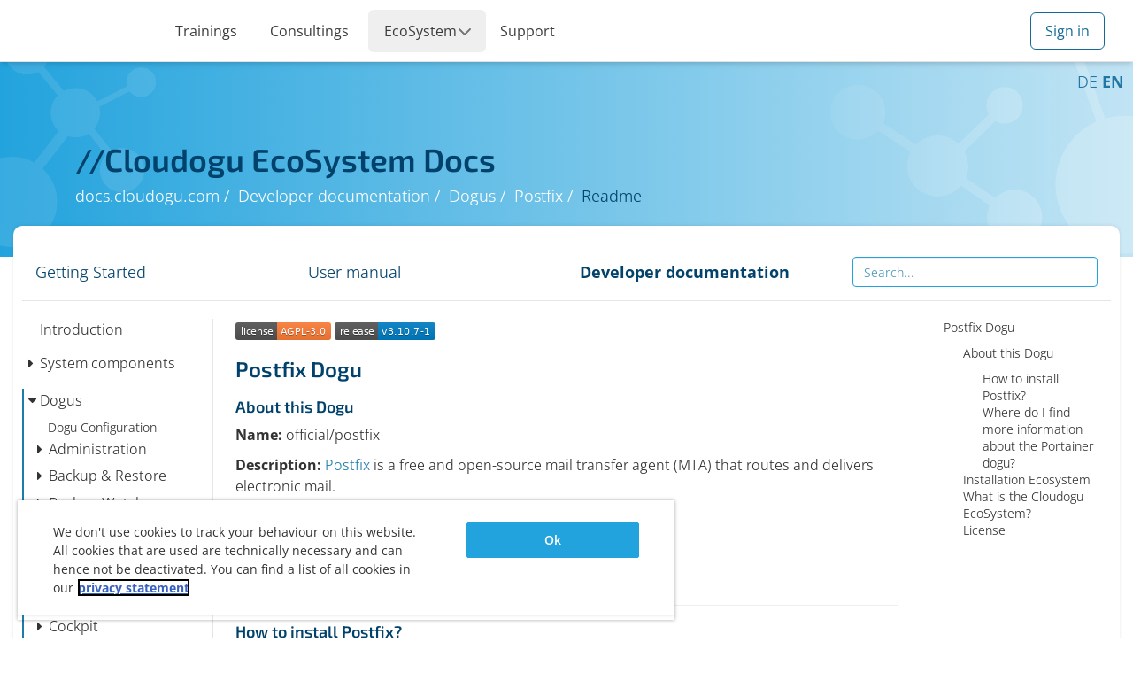

--- FILE ---
content_type: text/html
request_url: https://docs.cloudogu.com/en/docs/dogus/postfix/README/
body_size: 353485
content:
<!DOCTYPE html><html lang="en"><head><meta charSet="utf-8"/><meta http-equiv="x-ua-compatible" content="ie=edge"/><meta name="viewport" content="width=device-width, initial-scale=1, shrink-to-fit=no"/><style data-href="/styles.7a5eae6eb843c9fbaab9.css" id="gatsby-global-css">.pn-placeholder{top:0;position:fixed;z-index:10;width:100%;background-color:#fff;box-shadow:0 4px 6px -1px rgba(0,0,0,.1),0 2px 4px -1px rgba(0,0,0,.06);height:70px}.pn-placeholder .pn-container{display:flex;align-items:center;-webkit-animation:pn-pulse 2s cubic-bezier(.4,0,.6,1) infinite;animation:pn-pulse 2s cubic-bezier(.4,0,.6,1) infinite;max-width:1920px;margin:0 auto;height:100%}.pn-placeholder .pn-container .pn-logo{margin-left:24px;border-radius:4px;width:164px;height:50px;background-color:#d4d4d8;margin-right:12px}@media (min-width:1280px){.pn-placeholder .pn-container .pn-logo{width:256px;margin-right:48px}}.pn-placeholder .pn-container .pn-main-menu{display:none;gap:32px;padding-left:0;margin:0}@media (min-width:1024px){.pn-placeholder .pn-container .pn-main-menu{display:flex}}.pn-placeholder .pn-container .pn-main-menu li{display:block;width:80px;height:20px;border-radius:4px;background-color:#d4d4d8}.pn-placeholder .pn-container .pn-sec-menu{display:flex;align-items:center;gap:32px;padding-left:0;margin-right:24px;margin-left:auto}.pn-placeholder .pn-container .pn-sec-menu li{display:none;width:60px;height:20px;border-radius:4px;background-color:#d4d4d8}@media (min-width:1024px){.pn-placeholder .pn-container .pn-sec-menu li{display:block}}.pn-placeholder .pn-container .pn-sec-menu .pn-avatar{display:block;width:32px;height:32px;border-radius:50%}.pn-placeholder .pn-container .pn-sec-menu .pn-hamburger{display:block;width:28px;margin-right:10px}@media (min-width:1024px){.pn-placeholder .pn-container .pn-sec-menu .pn-hamburger{width:60px;margin-right:0}}.pf-placeholder{background-color:#18181b}.pf-placeholder .pf-container{height:320px;display:flex;flex-direction:column;justify-content:space-around;max-width:1920px;margin:0 auto}@media (min-width:1024px){.pf-placeholder .pf-container{height:216px;flex-direction:row;align-items:center;justify-content:space-between}}@media (min-width:1280px){.pf-placeholder .pf-container{height:232px}}.pf-placeholder .pf-logo{margin-top:32px;margin-left:32px;width:164px;height:56px;border-radius:4px;background-color:#d4d4d8;-webkit-animation:pn-pulse 2s cubic-bezier(.4,0,.6,1) infinite;animation:pn-pulse 2s cubic-bezier(.4,0,.6,1) infinite}@media (min-width:1024px){.pf-placeholder .pf-logo{margin-top:0}}.pf-placeholder ul{margin-bottom:32px;display:flex;flex-direction:column;gap:32px;margin-right:32px;-webkit-animation:pn-pulse 2s cubic-bezier(.4,0,.6,1) infinite;animation:pn-pulse 2s cubic-bezier(.4,0,.6,1) infinite;margin-left:32px;padding-left:0}@media (min-width:1024px){.pf-placeholder ul{align-items:end}}.pf-placeholder ul li{height:20px}.pf-placeholder ul li,.pf-placeholder ul li:first-child{display:block;margin:0;border-radius:4px;background-color:#d4d4d8}.pf-placeholder ul li:first-child{width:256px}.pf-placeholder ul li:last-child{display:block;margin:0;border-radius:4px;background-color:#d4d4d8;width:512px;height:20px}@-webkit-keyframes pn-pulse{0%,to{opacity:1}50%{opacity:.5}}@keyframes pn-pulse{0%,to{opacity:1}50%{opacity:.5}}html{scroll-padding-top:7.5rem}body{font-family:Open Sans,ui-sans-serif,system-ui,-apple-system,BlinkMacSystemFont,Segoe UI,Roboto,Helvetica Neue,Arial,Noto Sans,sans-serif,Apple Color Emoji,Segoe UI Emoji,Segoe UI Symbol,Noto Color Emoji!important;font-weight:350;-webkit-hyphens:auto;-ms-hyphens:auto;hyphens:auto}h1,h1>*,h2,h2>*,h3,h3>*,h4,h4>*,h5,h5>*,h6,h6>*{font-family:Exo\ 2,ui-sans-serif,system-ui,-apple-system,BlinkMacSystemFont,Segoe UI,Roboto,Helvetica Neue,Arial,Noto Sans,sans-serif,Apple Color Emoji,Segoe UI Emoji,Segoe UI Symbol,Noto Color Emoji!important;font-weight:600!important}.page-container{display:flex;flex-direction:column}.content-wrap{flex-grow:1;padding-bottom:20px!important}.container-grid{margin-left:auto;margin-right:auto;display:-ms-grid;display:grid;grid-template-columns:repeat(12,1fr);-ms-grid-columns:1fr 1fr 1fr 1fr 1fr 1fr 1fr 1fr 1fr 1fr 1fr 1fr;max-width:1600px;background-color:#fff;border-radius:10px;box-shadow:0 0 4.5px .5px rgba(0,0,0,.08);padding:35px 25px;margin-bottom:50px;position:relative}.doc-head{grid-column:1/13;grid-row:1;-ms-grid-column:1;-ms-grid-column-span:12;-ms-grid-row:1}.nav-mob{grid-column:1/13;grid-row:2;-ms-grid-column:1;-ms-grid-column-span:12;-ms-grid-row:2}.content{grid-column:1/13;grid-row:3;padding-right:0;-ms-grid-column:1;-ms-grid-column-span:12;-ms-grid-row:3;overflow:hidden;overflow-wrap:break-word}.page-toc{display:none}.start-content{grid-column:1/13;grid-row:3;padding-right:0;-ms-grid-column:1;-ms-grid-column-span:12;-ms-grid-row:3;overflow:hidden;overflow-wrap:break-word;display:grid;grid-template-columns:repeat(1,1fr)}.tile-image{width:160px;height:160px}@media (min-width:650px){.content{grid-column:1/10;grid-row:3;-ms-grid-column:1;-ms-grid-column-span:9;-ms-grid-row:3;padding-right:10px}.page-toc{grid-column:10/13;grid-row:3;-ms-grid-column:10;-ms-grid-column-span:3;-ms-grid-row:3;padding-left:10px;display:block;border-left:1px solid #e5e5e5}.start-content{grid-template-columns:repeat(2,minmax(0,1fr))}}@media (min-width:850px){.content{grid-column:4/11;grid-row:2;-ms-grid-column:4;-ms-grid-column-span:7;-ms-grid-row:2;font-size:1.6rem;padding-left:10px;border-left:1px solid #e5e5e5}.content-navigation{grid-column:1/4;grid-row:2;-ms-grid-column:1;-ms-grid-column-span:3;-ms-grid-row:2}.content-navigation-toggle-all-sticky{grid-column:1/3;-ms-grid-column-span:2}.page-toc{grid-column:11/13;grid-row:2;-ms-grid-column:11;-ms-grid-column-span:3;-ms-grid-row:2}.nav-mob .content-navigation-mobile{display:none}.start-content{grid-template-columns:repeat(3,minmax(0,1fr))}}@media (min-width:1100px){.content{grid-column:3/11;grid-row:2;-ms-grid-column:3;-ms-grid-column-span:7;-ms-grid-row:2;font-size:1.6rem;padding-left:25px;padding-right:25px;border-left:1px solid #e5e5e5}.content-navigation{grid-column:1/3;grid-row:2;-ms-grid-column:1;-ms-grid-column-span:2;-ms-grid-row:2}.page-toc{grid-column:11/13;grid-row:2;-ms-grid-column:11;-ms-grid-column-span:3;-ms-grid-row:2;padding-left:25px}.nav-mob .content-navigation-mobile{display:none}.card-image{max-width:160px}.card a{justify-content:space-around;flex-direction:row!important}}.hidden,.nav>li .hidden{display:none!important}.page-toc{overflow-wrap:break-word}.page-toc ul{list-style:none}.page-toc div div>ul{margin-left:0;padding-left:0}.page-toc li>ul{padding-left:2.2rem}.page-toc a{color:#333;width:100%}.card{box-shadow:0 0 4.5px .5px rgba(0,0,0,.08);padding:1.5rem;margin:1rem;border-radius:4px;transition:-webkit-transform .15s ease-in-out 0s;transition:transform .15s ease-in-out 0s;transition:transform .15s ease-in-out 0s,-webkit-transform .15s ease-in-out 0s}.card:hover{-webkit-transform:scale(1.025);transform:scale(1.025)}.card a{display:flex;flex-direction:column}.card .card-image{display:flex;justify-content:center}.card a,.card a:active,.card a:focus,.card a:hover{text-decoration:none;color:#333}.card-image img{max-width:160px}.nav-mob{border-bottom:1px solid #e5e5e5}.my-node-enter{height:1px;display:block;overflow:hidden}.my-node-enter-active{height:220px;transition:height .35s;overflow:hidden;transition-property:height;display:block}.my-node-enter-done{height:100%;overflow:hidden;display:block}.my-node-exit{height:220px;overflow:hidden;display:block}.my-node-exit-active{height:1px;transition:height .35s;overflow:auto;overflow-y:hidden;display:block!important}.my-node-exit-done{display:none;overflow:hidden;height:1px}ol{margin-left:0}.breadcrumb li:not(:last-child){text-decoration:none;color:#fff}.menu-entry-visible{display:none}.menu-toggle-btn{font-size:8px}.no-border-navbar{border:0!important;box-shadow:none!important}.doc-head{display:flex;align-items:center;border-bottom:1px solid #e5e5e5}.doc-head a{font-size:1.8rem;color:#03436b}.doc-head .main-topic-active{font-weight:700}.doc-head.only-desktop{padding-bottom:1.5rem}.doc-head form{margin-bottom:0}.content-navigation-mobile,.doc-head.only-desktop input{width:100%}.content-navigation-mobile>li>a{font-size:1.8rem;font-weight:700}.content-navigation{padding-bottom:1.5rem;padding-right:.5rem;padding-left:.5rem;font-size:1.8rem;line-height:1.5;height:-webkit-fit-content;height:-moz-fit-content;height:fit-content;background:#fff;z-index:2}.sticky-navbar{z-index:3!important}.only-mobile .content-navigation{border-right:none}.content-navigation ul{list-style:none;margin-top:0}.content-navigation li,.content-navigation ul{padding-left:0;margin-left:0}.content-navigation button{padding-bottom:.54rem}.content-navigation li>ul{padding-left:2.2rem;margin-left:0}.content-navigation li>a{color:#333;font-size:1.8rem}li.doc-nav-0{margin-bottom:1.75rem}.doc-nav-0{font-size:1.8rem}.menu-entry-active>a,.menu-entry-inactive>a{display:inline-block}.doc-nav-0 a,.doc-nav-1 a,.doc-nav-2 a{font-size:1.8rem;color:#333;padding-left:.5rem;width:100%}.doc-nav-0>button,.doc-nav-1>div,.doc-nav-2>div{padding-left:.5rem}.menu-entry-active{font-weight:700}.doc-nav-0>ul{box-shadow:-2px 0 #1b7daa}.doc-nav-0 li:active,.doc-nav-0 li:focus,.doc-nav-0 li:hover{text-decoration:none}.doc-nav-0 div:active,.doc-nav-0 div:focus,.doc-nav-0 div:hover,.doc-nav-0 li a:active,.doc-nav-0 li a:focus,.doc-nav-0 li a:hover,.menu-root-markdown-page:hover,.page-toc a:active,.page-toc a:focus,.page-toc a:hover{background-color:#d4edf8;text-decoration:none}.content p{line-height:1.5}.lang-switch-container{right:0;margin-right:10px;margin-top:10px;display:inline-block;position:absolute}.lang-switch-container>div{display:inline;font-size:18px}.lang-switch-container>div>a{color:#2076a4}@media (max-width:767px){.navbar-collapse-init{display:none;height:0;overflow:hidden}}@media screen and (max-width:849px){.only-desktop{display:none!important}.doc-head button.navbar-toggle{display:block;margin-top:8px}.doc-head .form-inline .form-control{display:block;width:100%}.content-navigation-mobile>li{float:none!important}.content-navigation-toggle-all{display:none}.menu-root-markdown-page{font-size:1.8rem!important}.feedbackLink>a{display:flex;justify-content:flex-start!important}}@media screen and (min-width:850px){.only-mobile{display:none!important}.doc-head{border-bottom:1px solid #e5e5e5;padding-bottom:1.4rem}.content-navigation{margin-top:2rem;padding-bottom:0;padding-left:0;padding-right:5px;font-size:1.4rem;overflow-wrap:break-word}.page-toc{padding-left:5px;padding-right:0}li.doc-nav-0{margin-bottom:1.25rem}.doc-nav-0{font-size:1.6rem}.content-navigation li>a,.doc-nav-0 a,.doc-nav-1 a,.doc-nav-2 a{font-size:1.4rem}.menu-root-markdown-page{font-size:1.6rem!important}}@media screen and (min-width:900px){.content-navigation{padding-right:10px}.page-toc{padding-left:10px}}@media (min-width:1100px){.content-navigation{padding-right:25px}.page-toc{padding-left:25px}}.search-results h2>span{font-weight:700}.search-result-list{text-decoration:none;list-style:none;margin-left:0}.search-result-list a:hover{text-decoration:none;color:#00426b}.search-result-list h3{color:#333;font-size:1.8rem}.search-result-location{text-decoration:none;list-style:none;color:#878787}.search-result-location>li{text-decoration:none;display:inline-block}.search-result-location>li:not(:first-child):before{content:"\A0/\A0"}.content h2{font-size:2.4rem}.content h3,.content h4{font-size:1.8rem}.content h5,.content h6{font-size:1.4rem}.content-navigation-collapsed+ul{display:none}.doc-nav-0>.content-navigation-toggle:not(.content-navigation-collapsed){box-shadow:-2px 0 #1b7daa}.content a{color:#1b7daa!important}.form-control::-webkit-input-placeholder{color:#1b7daa!important;opacity:.8}.form-control:-ms-input-placeholder{color:#1b7daa!important;opacity:.8}.form-control::placeholder{color:#1b7daa!important;opacity:.8}.form-control:-ms-input-placeholder{color:red}.form-control::-ms-input-placeholder{color:red}.content-navigation-toggle-all.content-navigation-collapsed>i.fa-caret-down,.content-navigation-toggle-all:not(.content-navigation-collapsed)>i.fa-caret-right,.content-navigation-toggle.content-navigation-collapsed>i.fa-caret-down,.content-navigation-toggle:not(.content-navigation-collapsed)>i.fa-caret-right{display:none}.content-navigation-toggle-all>i,.content-navigation-toggle>i{margin-right:5px;width:.8rem}.content-navigation-toggle-all{width:150px;background:none;border:none;font-size:1.6rem;padding-left:5px;margin-bottom:12.5px;color:#737373!important;text-align:left;margin-right:10px;z-index:1}.content-navigation-toggle-all-sticky{width:100%;z-index:1}.content-navigation-toggle-all:hover,.content-navigation-toggle:hover{cursor:pointer}.content-navigation-toggle{background:none;color:inherit;border:none;text-align:left}.content,.page-toc{margin-top:2rem}section.container{width:90%;max-width:90%}.content ol li p,.content ul li p{display:inline;margin-left:-4.14999px}.content ol li ul{list-style-position:inside}.feedbackLink>a{display:flex;justify-content:center}
/*!
 *  Font Awesome 4.7.0 by @davegandy - http://fontawesome.io - @fontawesome
 *  License - http://fontawesome.io/license (Font: SIL OFL 1.1, CSS: MIT License)
 */@font-face{font-family:FontAwesome;src:url(/static/fontawesome-webfont-674f50d287a8c48dc19ba404d20fe713.eot);src:url(/static/fontawesome-webfont-674f50d287a8c48dc19ba404d20fe713.eot?#iefix&v=4.7.0) format("embedded-opentype"),url(/static/fontawesome-webfont-af7ae505a9eed503f8b8e6982036873e.woff2) format("woff2"),url(/static/fontawesome-webfont-fee66e712a8a08eef5805a46892932ad.woff) format("woff"),url(/static/fontawesome-webfont-b06871f281fee6b241d60582ae9369b9.ttf) format("truetype"),url(/static/fontawesome-webfont-912ec66d7572ff821749319396470bde.svg#fontawesomeregular) format("svg");font-weight:400;font-style:normal}.fa{display:inline-block;font:normal normal normal 14px/1 FontAwesome;font-size:inherit;text-rendering:auto;-webkit-font-smoothing:antialiased;-moz-osx-font-smoothing:grayscale}.fa-lg{font-size:1.33333333em;line-height:.75em;vertical-align:-15%}.fa-2x{font-size:2em}.fa-3x{font-size:3em}.fa-4x{font-size:4em}.fa-5x{font-size:5em}.fa-fw{width:1.28571429em;text-align:center}.fa-ul{padding-left:0;margin-left:2.14285714em;list-style-type:none}.fa-ul>li{position:relative}.fa-li{position:absolute;left:-2.14285714em;width:2.14285714em;top:.14285714em;text-align:center}.fa-li.fa-lg{left:-1.85714286em}.fa-border{padding:.2em .25em .15em;border:.08em solid #eee;border-radius:.1em}.fa-pull-left{float:left}.fa-pull-right{float:right}.fa.fa-pull-left{margin-right:.3em}.fa.fa-pull-right{margin-left:.3em}.pull-right{float:right}.pull-left{float:left}.fa.pull-left{margin-right:.3em}.fa.pull-right{margin-left:.3em}.fa-spin{-webkit-animation:fa-spin 2s linear infinite;animation:fa-spin 2s linear infinite}.fa-pulse{-webkit-animation:fa-spin 1s steps(8) infinite;animation:fa-spin 1s steps(8) infinite}@-webkit-keyframes fa-spin{0%{-webkit-transform:rotate(0deg);transform:rotate(0deg)}to{-webkit-transform:rotate(359deg);transform:rotate(359deg)}}@keyframes fa-spin{0%{-webkit-transform:rotate(0deg);transform:rotate(0deg)}to{-webkit-transform:rotate(359deg);transform:rotate(359deg)}}.fa-rotate-90{-ms-filter:"progid:DXImageTransform.Microsoft.BasicImage(rotation=1)";-webkit-transform:rotate(90deg);transform:rotate(90deg)}.fa-rotate-180{-ms-filter:"progid:DXImageTransform.Microsoft.BasicImage(rotation=2)";-webkit-transform:rotate(180deg);transform:rotate(180deg)}.fa-rotate-270{-ms-filter:"progid:DXImageTransform.Microsoft.BasicImage(rotation=3)";-webkit-transform:rotate(270deg);transform:rotate(270deg)}.fa-flip-horizontal{-ms-filter:"progid:DXImageTransform.Microsoft.BasicImage(rotation=0, mirror=1)";-webkit-transform:scaleX(-1);transform:scaleX(-1)}.fa-flip-vertical{-ms-filter:"progid:DXImageTransform.Microsoft.BasicImage(rotation=2, mirror=1)";-webkit-transform:scaleY(-1);transform:scaleY(-1)}:root .fa-flip-horizontal,:root .fa-flip-vertical,:root .fa-rotate-90,:root .fa-rotate-180,:root .fa-rotate-270{-webkit-filter:none;filter:none}.fa-stack{position:relative;display:inline-block;width:2em;height:2em;line-height:2em;vertical-align:middle}.fa-stack-1x,.fa-stack-2x{position:absolute;left:0;width:100%;text-align:center}.fa-stack-1x{line-height:inherit}.fa-stack-2x{font-size:2em}.fa-inverse{color:#fff}.fa-glass:before{content:"\F000"}.fa-music:before{content:"\F001"}.fa-search:before{content:"\F002"}.fa-envelope-o:before{content:"\F003"}.fa-heart:before{content:"\F004"}.fa-star:before{content:"\F005"}.fa-star-o:before{content:"\F006"}.fa-user:before{content:"\F007"}.fa-film:before{content:"\F008"}.fa-th-large:before{content:"\F009"}.fa-th:before{content:"\F00A"}.fa-th-list:before{content:"\F00B"}.fa-check:before{content:"\F00C"}.fa-close:before,.fa-remove:before,.fa-times:before{content:"\F00D"}.fa-search-plus:before{content:"\F00E"}.fa-search-minus:before{content:"\F010"}.fa-power-off:before{content:"\F011"}.fa-signal:before{content:"\F012"}.fa-cog:before,.fa-gear:before{content:"\F013"}.fa-trash-o:before{content:"\F014"}.fa-home:before{content:"\F015"}.fa-file-o:before{content:"\F016"}.fa-clock-o:before{content:"\F017"}.fa-road:before{content:"\F018"}.fa-download:before{content:"\F019"}.fa-arrow-circle-o-down:before{content:"\F01A"}.fa-arrow-circle-o-up:before{content:"\F01B"}.fa-inbox:before{content:"\F01C"}.fa-play-circle-o:before{content:"\F01D"}.fa-repeat:before,.fa-rotate-right:before{content:"\F01E"}.fa-refresh:before{content:"\F021"}.fa-list-alt:before{content:"\F022"}.fa-lock:before{content:"\F023"}.fa-flag:before{content:"\F024"}.fa-headphones:before{content:"\F025"}.fa-volume-off:before{content:"\F026"}.fa-volume-down:before{content:"\F027"}.fa-volume-up:before{content:"\F028"}.fa-qrcode:before{content:"\F029"}.fa-barcode:before{content:"\F02A"}.fa-tag:before{content:"\F02B"}.fa-tags:before{content:"\F02C"}.fa-book:before{content:"\F02D"}.fa-bookmark:before{content:"\F02E"}.fa-print:before{content:"\F02F"}.fa-camera:before{content:"\F030"}.fa-font:before{content:"\F031"}.fa-bold:before{content:"\F032"}.fa-italic:before{content:"\F033"}.fa-text-height:before{content:"\F034"}.fa-text-width:before{content:"\F035"}.fa-align-left:before{content:"\F036"}.fa-align-center:before{content:"\F037"}.fa-align-right:before{content:"\F038"}.fa-align-justify:before{content:"\F039"}.fa-list:before{content:"\F03A"}.fa-dedent:before,.fa-outdent:before{content:"\F03B"}.fa-indent:before{content:"\F03C"}.fa-video-camera:before{content:"\F03D"}.fa-image:before,.fa-photo:before,.fa-picture-o:before{content:"\F03E"}.fa-pencil:before{content:"\F040"}.fa-map-marker:before{content:"\F041"}.fa-adjust:before{content:"\F042"}.fa-tint:before{content:"\F043"}.fa-edit:before,.fa-pencil-square-o:before{content:"\F044"}.fa-share-square-o:before{content:"\F045"}.fa-check-square-o:before{content:"\F046"}.fa-arrows:before{content:"\F047"}.fa-step-backward:before{content:"\F048"}.fa-fast-backward:before{content:"\F049"}.fa-backward:before{content:"\F04A"}.fa-play:before{content:"\F04B"}.fa-pause:before{content:"\F04C"}.fa-stop:before{content:"\F04D"}.fa-forward:before{content:"\F04E"}.fa-fast-forward:before{content:"\F050"}.fa-step-forward:before{content:"\F051"}.fa-eject:before{content:"\F052"}.fa-chevron-left:before{content:"\F053"}.fa-chevron-right:before{content:"\F054"}.fa-plus-circle:before{content:"\F055"}.fa-minus-circle:before{content:"\F056"}.fa-times-circle:before{content:"\F057"}.fa-check-circle:before{content:"\F058"}.fa-question-circle:before{content:"\F059"}.fa-info-circle:before{content:"\F05A"}.fa-crosshairs:before{content:"\F05B"}.fa-times-circle-o:before{content:"\F05C"}.fa-check-circle-o:before{content:"\F05D"}.fa-ban:before{content:"\F05E"}.fa-arrow-left:before{content:"\F060"}.fa-arrow-right:before{content:"\F061"}.fa-arrow-up:before{content:"\F062"}.fa-arrow-down:before{content:"\F063"}.fa-mail-forward:before,.fa-share:before{content:"\F064"}.fa-expand:before{content:"\F065"}.fa-compress:before{content:"\F066"}.fa-plus:before{content:"\F067"}.fa-minus:before{content:"\F068"}.fa-asterisk:before{content:"\F069"}.fa-exclamation-circle:before{content:"\F06A"}.fa-gift:before{content:"\F06B"}.fa-leaf:before{content:"\F06C"}.fa-fire:before{content:"\F06D"}.fa-eye:before{content:"\F06E"}.fa-eye-slash:before{content:"\F070"}.fa-exclamation-triangle:before,.fa-warning:before{content:"\F071"}.fa-plane:before{content:"\F072"}.fa-calendar:before{content:"\F073"}.fa-random:before{content:"\F074"}.fa-comment:before{content:"\F075"}.fa-magnet:before{content:"\F076"}.fa-chevron-up:before{content:"\F077"}.fa-chevron-down:before{content:"\F078"}.fa-retweet:before{content:"\F079"}.fa-shopping-cart:before{content:"\F07A"}.fa-folder:before{content:"\F07B"}.fa-folder-open:before{content:"\F07C"}.fa-arrows-v:before{content:"\F07D"}.fa-arrows-h:before{content:"\F07E"}.fa-bar-chart-o:before,.fa-bar-chart:before{content:"\F080"}.fa-twitter-square:before{content:"\F081"}.fa-facebook-square:before{content:"\F082"}.fa-camera-retro:before{content:"\F083"}.fa-key:before{content:"\F084"}.fa-cogs:before,.fa-gears:before{content:"\F085"}.fa-comments:before{content:"\F086"}.fa-thumbs-o-up:before{content:"\F087"}.fa-thumbs-o-down:before{content:"\F088"}.fa-star-half:before{content:"\F089"}.fa-heart-o:before{content:"\F08A"}.fa-sign-out:before{content:"\F08B"}.fa-linkedin-square:before{content:"\F08C"}.fa-thumb-tack:before{content:"\F08D"}.fa-external-link:before{content:"\F08E"}.fa-sign-in:before{content:"\F090"}.fa-trophy:before{content:"\F091"}.fa-github-square:before{content:"\F092"}.fa-upload:before{content:"\F093"}.fa-lemon-o:before{content:"\F094"}.fa-phone:before{content:"\F095"}.fa-square-o:before{content:"\F096"}.fa-bookmark-o:before{content:"\F097"}.fa-phone-square:before{content:"\F098"}.fa-twitter:before{content:"\F099"}.fa-facebook-f:before,.fa-facebook:before{content:"\F09A"}.fa-github:before{content:"\F09B"}.fa-unlock:before{content:"\F09C"}.fa-credit-card:before{content:"\F09D"}.fa-feed:before,.fa-rss:before{content:"\F09E"}.fa-hdd-o:before{content:"\F0A0"}.fa-bullhorn:before{content:"\F0A1"}.fa-bell:before{content:"\F0F3"}.fa-certificate:before{content:"\F0A3"}.fa-hand-o-right:before{content:"\F0A4"}.fa-hand-o-left:before{content:"\F0A5"}.fa-hand-o-up:before{content:"\F0A6"}.fa-hand-o-down:before{content:"\F0A7"}.fa-arrow-circle-left:before{content:"\F0A8"}.fa-arrow-circle-right:before{content:"\F0A9"}.fa-arrow-circle-up:before{content:"\F0AA"}.fa-arrow-circle-down:before{content:"\F0AB"}.fa-globe:before{content:"\F0AC"}.fa-wrench:before{content:"\F0AD"}.fa-tasks:before{content:"\F0AE"}.fa-filter:before{content:"\F0B0"}.fa-briefcase:before{content:"\F0B1"}.fa-arrows-alt:before{content:"\F0B2"}.fa-group:before,.fa-users:before{content:"\F0C0"}.fa-chain:before,.fa-link:before{content:"\F0C1"}.fa-cloud:before{content:"\F0C2"}.fa-flask:before{content:"\F0C3"}.fa-cut:before,.fa-scissors:before{content:"\F0C4"}.fa-copy:before,.fa-files-o:before{content:"\F0C5"}.fa-paperclip:before{content:"\F0C6"}.fa-floppy-o:before,.fa-save:before{content:"\F0C7"}.fa-square:before{content:"\F0C8"}.fa-bars:before,.fa-navicon:before,.fa-reorder:before{content:"\F0C9"}.fa-list-ul:before{content:"\F0CA"}.fa-list-ol:before{content:"\F0CB"}.fa-strikethrough:before{content:"\F0CC"}.fa-underline:before{content:"\F0CD"}.fa-table:before{content:"\F0CE"}.fa-magic:before{content:"\F0D0"}.fa-truck:before{content:"\F0D1"}.fa-pinterest:before{content:"\F0D2"}.fa-pinterest-square:before{content:"\F0D3"}.fa-google-plus-square:before{content:"\F0D4"}.fa-google-plus:before{content:"\F0D5"}.fa-money:before{content:"\F0D6"}.fa-caret-down:before{content:"\F0D7"}.fa-caret-up:before{content:"\F0D8"}.fa-caret-left:before{content:"\F0D9"}.fa-caret-right:before{content:"\F0DA"}.fa-columns:before{content:"\F0DB"}.fa-sort:before,.fa-unsorted:before{content:"\F0DC"}.fa-sort-desc:before,.fa-sort-down:before{content:"\F0DD"}.fa-sort-asc:before,.fa-sort-up:before{content:"\F0DE"}.fa-envelope:before{content:"\F0E0"}.fa-linkedin:before{content:"\F0E1"}.fa-rotate-left:before,.fa-undo:before{content:"\F0E2"}.fa-gavel:before,.fa-legal:before{content:"\F0E3"}.fa-dashboard:before,.fa-tachometer:before{content:"\F0E4"}.fa-comment-o:before{content:"\F0E5"}.fa-comments-o:before{content:"\F0E6"}.fa-bolt:before,.fa-flash:before{content:"\F0E7"}.fa-sitemap:before{content:"\F0E8"}.fa-umbrella:before{content:"\F0E9"}.fa-clipboard:before,.fa-paste:before{content:"\F0EA"}.fa-lightbulb-o:before{content:"\F0EB"}.fa-exchange:before{content:"\F0EC"}.fa-cloud-download:before{content:"\F0ED"}.fa-cloud-upload:before{content:"\F0EE"}.fa-user-md:before{content:"\F0F0"}.fa-stethoscope:before{content:"\F0F1"}.fa-suitcase:before{content:"\F0F2"}.fa-bell-o:before{content:"\F0A2"}.fa-coffee:before{content:"\F0F4"}.fa-cutlery:before{content:"\F0F5"}.fa-file-text-o:before{content:"\F0F6"}.fa-building-o:before{content:"\F0F7"}.fa-hospital-o:before{content:"\F0F8"}.fa-ambulance:before{content:"\F0F9"}.fa-medkit:before{content:"\F0FA"}.fa-fighter-jet:before{content:"\F0FB"}.fa-beer:before{content:"\F0FC"}.fa-h-square:before{content:"\F0FD"}.fa-plus-square:before{content:"\F0FE"}.fa-angle-double-left:before{content:"\F100"}.fa-angle-double-right:before{content:"\F101"}.fa-angle-double-up:before{content:"\F102"}.fa-angle-double-down:before{content:"\F103"}.fa-angle-left:before{content:"\F104"}.fa-angle-right:before{content:"\F105"}.fa-angle-up:before{content:"\F106"}.fa-angle-down:before{content:"\F107"}.fa-desktop:before{content:"\F108"}.fa-laptop:before{content:"\F109"}.fa-tablet:before{content:"\F10A"}.fa-mobile-phone:before,.fa-mobile:before{content:"\F10B"}.fa-circle-o:before{content:"\F10C"}.fa-quote-left:before{content:"\F10D"}.fa-quote-right:before{content:"\F10E"}.fa-spinner:before{content:"\F110"}.fa-circle:before{content:"\F111"}.fa-mail-reply:before,.fa-reply:before{content:"\F112"}.fa-github-alt:before{content:"\F113"}.fa-folder-o:before{content:"\F114"}.fa-folder-open-o:before{content:"\F115"}.fa-smile-o:before{content:"\F118"}.fa-frown-o:before{content:"\F119"}.fa-meh-o:before{content:"\F11A"}.fa-gamepad:before{content:"\F11B"}.fa-keyboard-o:before{content:"\F11C"}.fa-flag-o:before{content:"\F11D"}.fa-flag-checkered:before{content:"\F11E"}.fa-terminal:before{content:"\F120"}.fa-code:before{content:"\F121"}.fa-mail-reply-all:before,.fa-reply-all:before{content:"\F122"}.fa-star-half-empty:before,.fa-star-half-full:before,.fa-star-half-o:before{content:"\F123"}.fa-location-arrow:before{content:"\F124"}.fa-crop:before{content:"\F125"}.fa-code-fork:before{content:"\F126"}.fa-chain-broken:before,.fa-unlink:before{content:"\F127"}.fa-question:before{content:"\F128"}.fa-info:before{content:"\F129"}.fa-exclamation:before{content:"\F12A"}.fa-superscript:before{content:"\F12B"}.fa-subscript:before{content:"\F12C"}.fa-eraser:before{content:"\F12D"}.fa-puzzle-piece:before{content:"\F12E"}.fa-microphone:before{content:"\F130"}.fa-microphone-slash:before{content:"\F131"}.fa-shield:before{content:"\F132"}.fa-calendar-o:before{content:"\F133"}.fa-fire-extinguisher:before{content:"\F134"}.fa-rocket:before{content:"\F135"}.fa-maxcdn:before{content:"\F136"}.fa-chevron-circle-left:before{content:"\F137"}.fa-chevron-circle-right:before{content:"\F138"}.fa-chevron-circle-up:before{content:"\F139"}.fa-chevron-circle-down:before{content:"\F13A"}.fa-html5:before{content:"\F13B"}.fa-css3:before{content:"\F13C"}.fa-anchor:before{content:"\F13D"}.fa-unlock-alt:before{content:"\F13E"}.fa-bullseye:before{content:"\F140"}.fa-ellipsis-h:before{content:"\F141"}.fa-ellipsis-v:before{content:"\F142"}.fa-rss-square:before{content:"\F143"}.fa-play-circle:before{content:"\F144"}.fa-ticket:before{content:"\F145"}.fa-minus-square:before{content:"\F146"}.fa-minus-square-o:before{content:"\F147"}.fa-level-up:before{content:"\F148"}.fa-level-down:before{content:"\F149"}.fa-check-square:before{content:"\F14A"}.fa-pencil-square:before{content:"\F14B"}.fa-external-link-square:before{content:"\F14C"}.fa-share-square:before{content:"\F14D"}.fa-compass:before{content:"\F14E"}.fa-caret-square-o-down:before,.fa-toggle-down:before{content:"\F150"}.fa-caret-square-o-up:before,.fa-toggle-up:before{content:"\F151"}.fa-caret-square-o-right:before,.fa-toggle-right:before{content:"\F152"}.fa-eur:before,.fa-euro:before{content:"\F153"}.fa-gbp:before{content:"\F154"}.fa-dollar:before,.fa-usd:before{content:"\F155"}.fa-inr:before,.fa-rupee:before{content:"\F156"}.fa-cny:before,.fa-jpy:before,.fa-rmb:before,.fa-yen:before{content:"\F157"}.fa-rouble:before,.fa-rub:before,.fa-ruble:before{content:"\F158"}.fa-krw:before,.fa-won:before{content:"\F159"}.fa-bitcoin:before,.fa-btc:before{content:"\F15A"}.fa-file:before{content:"\F15B"}.fa-file-text:before{content:"\F15C"}.fa-sort-alpha-asc:before{content:"\F15D"}.fa-sort-alpha-desc:before{content:"\F15E"}.fa-sort-amount-asc:before{content:"\F160"}.fa-sort-amount-desc:before{content:"\F161"}.fa-sort-numeric-asc:before{content:"\F162"}.fa-sort-numeric-desc:before{content:"\F163"}.fa-thumbs-up:before{content:"\F164"}.fa-thumbs-down:before{content:"\F165"}.fa-youtube-square:before{content:"\F166"}.fa-youtube:before{content:"\F167"}.fa-xing:before{content:"\F168"}.fa-xing-square:before{content:"\F169"}.fa-youtube-play:before{content:"\F16A"}.fa-dropbox:before{content:"\F16B"}.fa-stack-overflow:before{content:"\F16C"}.fa-instagram:before{content:"\F16D"}.fa-flickr:before{content:"\F16E"}.fa-adn:before{content:"\F170"}.fa-bitbucket:before{content:"\F171"}.fa-bitbucket-square:before{content:"\F172"}.fa-tumblr:before{content:"\F173"}.fa-tumblr-square:before{content:"\F174"}.fa-long-arrow-down:before{content:"\F175"}.fa-long-arrow-up:before{content:"\F176"}.fa-long-arrow-left:before{content:"\F177"}.fa-long-arrow-right:before{content:"\F178"}.fa-apple:before{content:"\F179"}.fa-windows:before{content:"\F17A"}.fa-android:before{content:"\F17B"}.fa-linux:before{content:"\F17C"}.fa-dribbble:before{content:"\F17D"}.fa-skype:before{content:"\F17E"}.fa-foursquare:before{content:"\F180"}.fa-trello:before{content:"\F181"}.fa-female:before{content:"\F182"}.fa-male:before{content:"\F183"}.fa-gittip:before,.fa-gratipay:before{content:"\F184"}.fa-sun-o:before{content:"\F185"}.fa-moon-o:before{content:"\F186"}.fa-archive:before{content:"\F187"}.fa-bug:before{content:"\F188"}.fa-vk:before{content:"\F189"}.fa-weibo:before{content:"\F18A"}.fa-renren:before{content:"\F18B"}.fa-pagelines:before{content:"\F18C"}.fa-stack-exchange:before{content:"\F18D"}.fa-arrow-circle-o-right:before{content:"\F18E"}.fa-arrow-circle-o-left:before{content:"\F190"}.fa-caret-square-o-left:before,.fa-toggle-left:before{content:"\F191"}.fa-dot-circle-o:before{content:"\F192"}.fa-wheelchair:before{content:"\F193"}.fa-vimeo-square:before{content:"\F194"}.fa-try:before,.fa-turkish-lira:before{content:"\F195"}.fa-plus-square-o:before{content:"\F196"}.fa-space-shuttle:before{content:"\F197"}.fa-slack:before{content:"\F198"}.fa-envelope-square:before{content:"\F199"}.fa-wordpress:before{content:"\F19A"}.fa-openid:before{content:"\F19B"}.fa-bank:before,.fa-institution:before,.fa-university:before{content:"\F19C"}.fa-graduation-cap:before,.fa-mortar-board:before{content:"\F19D"}.fa-yahoo:before{content:"\F19E"}.fa-google:before{content:"\F1A0"}.fa-reddit:before{content:"\F1A1"}.fa-reddit-square:before{content:"\F1A2"}.fa-stumbleupon-circle:before{content:"\F1A3"}.fa-stumbleupon:before{content:"\F1A4"}.fa-delicious:before{content:"\F1A5"}.fa-digg:before{content:"\F1A6"}.fa-pied-piper-pp:before{content:"\F1A7"}.fa-pied-piper-alt:before{content:"\F1A8"}.fa-drupal:before{content:"\F1A9"}.fa-joomla:before{content:"\F1AA"}.fa-language:before{content:"\F1AB"}.fa-fax:before{content:"\F1AC"}.fa-building:before{content:"\F1AD"}.fa-child:before{content:"\F1AE"}.fa-paw:before{content:"\F1B0"}.fa-spoon:before{content:"\F1B1"}.fa-cube:before{content:"\F1B2"}.fa-cubes:before{content:"\F1B3"}.fa-behance:before{content:"\F1B4"}.fa-behance-square:before{content:"\F1B5"}.fa-steam:before{content:"\F1B6"}.fa-steam-square:before{content:"\F1B7"}.fa-recycle:before{content:"\F1B8"}.fa-automobile:before,.fa-car:before{content:"\F1B9"}.fa-cab:before,.fa-taxi:before{content:"\F1BA"}.fa-tree:before{content:"\F1BB"}.fa-spotify:before{content:"\F1BC"}.fa-deviantart:before{content:"\F1BD"}.fa-soundcloud:before{content:"\F1BE"}.fa-database:before{content:"\F1C0"}.fa-file-pdf-o:before{content:"\F1C1"}.fa-file-word-o:before{content:"\F1C2"}.fa-file-excel-o:before{content:"\F1C3"}.fa-file-powerpoint-o:before{content:"\F1C4"}.fa-file-image-o:before,.fa-file-photo-o:before,.fa-file-picture-o:before{content:"\F1C5"}.fa-file-archive-o:before,.fa-file-zip-o:before{content:"\F1C6"}.fa-file-audio-o:before,.fa-file-sound-o:before{content:"\F1C7"}.fa-file-movie-o:before,.fa-file-video-o:before{content:"\F1C8"}.fa-file-code-o:before{content:"\F1C9"}.fa-vine:before{content:"\F1CA"}.fa-codepen:before{content:"\F1CB"}.fa-jsfiddle:before{content:"\F1CC"}.fa-life-bouy:before,.fa-life-buoy:before,.fa-life-ring:before,.fa-life-saver:before,.fa-support:before{content:"\F1CD"}.fa-circle-o-notch:before{content:"\F1CE"}.fa-ra:before,.fa-rebel:before,.fa-resistance:before{content:"\F1D0"}.fa-empire:before,.fa-ge:before{content:"\F1D1"}.fa-git-square:before{content:"\F1D2"}.fa-git:before{content:"\F1D3"}.fa-hacker-news:before,.fa-y-combinator-square:before,.fa-yc-square:before{content:"\F1D4"}.fa-tencent-weibo:before{content:"\F1D5"}.fa-qq:before{content:"\F1D6"}.fa-wechat:before,.fa-weixin:before{content:"\F1D7"}.fa-paper-plane:before,.fa-send:before{content:"\F1D8"}.fa-paper-plane-o:before,.fa-send-o:before{content:"\F1D9"}.fa-history:before{content:"\F1DA"}.fa-circle-thin:before{content:"\F1DB"}.fa-header:before{content:"\F1DC"}.fa-paragraph:before{content:"\F1DD"}.fa-sliders:before{content:"\F1DE"}.fa-share-alt:before{content:"\F1E0"}.fa-share-alt-square:before{content:"\F1E1"}.fa-bomb:before{content:"\F1E2"}.fa-futbol-o:before,.fa-soccer-ball-o:before{content:"\F1E3"}.fa-tty:before{content:"\F1E4"}.fa-binoculars:before{content:"\F1E5"}.fa-plug:before{content:"\F1E6"}.fa-slideshare:before{content:"\F1E7"}.fa-twitch:before{content:"\F1E8"}.fa-yelp:before{content:"\F1E9"}.fa-newspaper-o:before{content:"\F1EA"}.fa-wifi:before{content:"\F1EB"}.fa-calculator:before{content:"\F1EC"}.fa-paypal:before{content:"\F1ED"}.fa-google-wallet:before{content:"\F1EE"}.fa-cc-visa:before{content:"\F1F0"}.fa-cc-mastercard:before{content:"\F1F1"}.fa-cc-discover:before{content:"\F1F2"}.fa-cc-amex:before{content:"\F1F3"}.fa-cc-paypal:before{content:"\F1F4"}.fa-cc-stripe:before{content:"\F1F5"}.fa-bell-slash:before{content:"\F1F6"}.fa-bell-slash-o:before{content:"\F1F7"}.fa-trash:before{content:"\F1F8"}.fa-copyright:before{content:"\F1F9"}.fa-at:before{content:"\F1FA"}.fa-eyedropper:before{content:"\F1FB"}.fa-paint-brush:before{content:"\F1FC"}.fa-birthday-cake:before{content:"\F1FD"}.fa-area-chart:before{content:"\F1FE"}.fa-pie-chart:before{content:"\F200"}.fa-line-chart:before{content:"\F201"}.fa-lastfm:before{content:"\F202"}.fa-lastfm-square:before{content:"\F203"}.fa-toggle-off:before{content:"\F204"}.fa-toggle-on:before{content:"\F205"}.fa-bicycle:before{content:"\F206"}.fa-bus:before{content:"\F207"}.fa-ioxhost:before{content:"\F208"}.fa-angellist:before{content:"\F209"}.fa-cc:before{content:"\F20A"}.fa-ils:before,.fa-shekel:before,.fa-sheqel:before{content:"\F20B"}.fa-meanpath:before{content:"\F20C"}.fa-buysellads:before{content:"\F20D"}.fa-connectdevelop:before{content:"\F20E"}.fa-dashcube:before{content:"\F210"}.fa-forumbee:before{content:"\F211"}.fa-leanpub:before{content:"\F212"}.fa-sellsy:before{content:"\F213"}.fa-shirtsinbulk:before{content:"\F214"}.fa-simplybuilt:before{content:"\F215"}.fa-skyatlas:before{content:"\F216"}.fa-cart-plus:before{content:"\F217"}.fa-cart-arrow-down:before{content:"\F218"}.fa-diamond:before{content:"\F219"}.fa-ship:before{content:"\F21A"}.fa-user-secret:before{content:"\F21B"}.fa-motorcycle:before{content:"\F21C"}.fa-street-view:before{content:"\F21D"}.fa-heartbeat:before{content:"\F21E"}.fa-venus:before{content:"\F221"}.fa-mars:before{content:"\F222"}.fa-mercury:before{content:"\F223"}.fa-intersex:before,.fa-transgender:before{content:"\F224"}.fa-transgender-alt:before{content:"\F225"}.fa-venus-double:before{content:"\F226"}.fa-mars-double:before{content:"\F227"}.fa-venus-mars:before{content:"\F228"}.fa-mars-stroke:before{content:"\F229"}.fa-mars-stroke-v:before{content:"\F22A"}.fa-mars-stroke-h:before{content:"\F22B"}.fa-neuter:before{content:"\F22C"}.fa-genderless:before{content:"\F22D"}.fa-facebook-official:before{content:"\F230"}.fa-pinterest-p:before{content:"\F231"}.fa-whatsapp:before{content:"\F232"}.fa-server:before{content:"\F233"}.fa-user-plus:before{content:"\F234"}.fa-user-times:before{content:"\F235"}.fa-bed:before,.fa-hotel:before{content:"\F236"}.fa-viacoin:before{content:"\F237"}.fa-train:before{content:"\F238"}.fa-subway:before{content:"\F239"}.fa-medium:before{content:"\F23A"}.fa-y-combinator:before,.fa-yc:before{content:"\F23B"}.fa-optin-monster:before{content:"\F23C"}.fa-opencart:before{content:"\F23D"}.fa-expeditedssl:before{content:"\F23E"}.fa-battery-4:before,.fa-battery-full:before,.fa-battery:before{content:"\F240"}.fa-battery-3:before,.fa-battery-three-quarters:before{content:"\F241"}.fa-battery-2:before,.fa-battery-half:before{content:"\F242"}.fa-battery-1:before,.fa-battery-quarter:before{content:"\F243"}.fa-battery-0:before,.fa-battery-empty:before{content:"\F244"}.fa-mouse-pointer:before{content:"\F245"}.fa-i-cursor:before{content:"\F246"}.fa-object-group:before{content:"\F247"}.fa-object-ungroup:before{content:"\F248"}.fa-sticky-note:before{content:"\F249"}.fa-sticky-note-o:before{content:"\F24A"}.fa-cc-jcb:before{content:"\F24B"}.fa-cc-diners-club:before{content:"\F24C"}.fa-clone:before{content:"\F24D"}.fa-balance-scale:before{content:"\F24E"}.fa-hourglass-o:before{content:"\F250"}.fa-hourglass-1:before,.fa-hourglass-start:before{content:"\F251"}.fa-hourglass-2:before,.fa-hourglass-half:before{content:"\F252"}.fa-hourglass-3:before,.fa-hourglass-end:before{content:"\F253"}.fa-hourglass:before{content:"\F254"}.fa-hand-grab-o:before,.fa-hand-rock-o:before{content:"\F255"}.fa-hand-paper-o:before,.fa-hand-stop-o:before{content:"\F256"}.fa-hand-scissors-o:before{content:"\F257"}.fa-hand-lizard-o:before{content:"\F258"}.fa-hand-spock-o:before{content:"\F259"}.fa-hand-pointer-o:before{content:"\F25A"}.fa-hand-peace-o:before{content:"\F25B"}.fa-trademark:before{content:"\F25C"}.fa-registered:before{content:"\F25D"}.fa-creative-commons:before{content:"\F25E"}.fa-gg:before{content:"\F260"}.fa-gg-circle:before{content:"\F261"}.fa-tripadvisor:before{content:"\F262"}.fa-odnoklassniki:before{content:"\F263"}.fa-odnoklassniki-square:before{content:"\F264"}.fa-get-pocket:before{content:"\F265"}.fa-wikipedia-w:before{content:"\F266"}.fa-safari:before{content:"\F267"}.fa-chrome:before{content:"\F268"}.fa-firefox:before{content:"\F269"}.fa-opera:before{content:"\F26A"}.fa-internet-explorer:before{content:"\F26B"}.fa-television:before,.fa-tv:before{content:"\F26C"}.fa-contao:before{content:"\F26D"}.fa-500px:before{content:"\F26E"}.fa-amazon:before{content:"\F270"}.fa-calendar-plus-o:before{content:"\F271"}.fa-calendar-minus-o:before{content:"\F272"}.fa-calendar-times-o:before{content:"\F273"}.fa-calendar-check-o:before{content:"\F274"}.fa-industry:before{content:"\F275"}.fa-map-pin:before{content:"\F276"}.fa-map-signs:before{content:"\F277"}.fa-map-o:before{content:"\F278"}.fa-map:before{content:"\F279"}.fa-commenting:before{content:"\F27A"}.fa-commenting-o:before{content:"\F27B"}.fa-houzz:before{content:"\F27C"}.fa-vimeo:before{content:"\F27D"}.fa-black-tie:before{content:"\F27E"}.fa-fonticons:before{content:"\F280"}.fa-reddit-alien:before{content:"\F281"}.fa-edge:before{content:"\F282"}.fa-credit-card-alt:before{content:"\F283"}.fa-codiepie:before{content:"\F284"}.fa-modx:before{content:"\F285"}.fa-fort-awesome:before{content:"\F286"}.fa-usb:before{content:"\F287"}.fa-product-hunt:before{content:"\F288"}.fa-mixcloud:before{content:"\F289"}.fa-scribd:before{content:"\F28A"}.fa-pause-circle:before{content:"\F28B"}.fa-pause-circle-o:before{content:"\F28C"}.fa-stop-circle:before{content:"\F28D"}.fa-stop-circle-o:before{content:"\F28E"}.fa-shopping-bag:before{content:"\F290"}.fa-shopping-basket:before{content:"\F291"}.fa-hashtag:before{content:"\F292"}.fa-bluetooth:before{content:"\F293"}.fa-bluetooth-b:before{content:"\F294"}.fa-percent:before{content:"\F295"}.fa-gitlab:before{content:"\F296"}.fa-wpbeginner:before{content:"\F297"}.fa-wpforms:before{content:"\F298"}.fa-envira:before{content:"\F299"}.fa-universal-access:before{content:"\F29A"}.fa-wheelchair-alt:before{content:"\F29B"}.fa-question-circle-o:before{content:"\F29C"}.fa-blind:before{content:"\F29D"}.fa-audio-description:before{content:"\F29E"}.fa-volume-control-phone:before{content:"\F2A0"}.fa-braille:before{content:"\F2A1"}.fa-assistive-listening-systems:before{content:"\F2A2"}.fa-american-sign-language-interpreting:before,.fa-asl-interpreting:before{content:"\F2A3"}.fa-deaf:before,.fa-deafness:before,.fa-hard-of-hearing:before{content:"\F2A4"}.fa-glide:before{content:"\F2A5"}.fa-glide-g:before{content:"\F2A6"}.fa-sign-language:before,.fa-signing:before{content:"\F2A7"}.fa-low-vision:before{content:"\F2A8"}.fa-viadeo:before{content:"\F2A9"}.fa-viadeo-square:before{content:"\F2AA"}.fa-snapchat:before{content:"\F2AB"}.fa-snapchat-ghost:before{content:"\F2AC"}.fa-snapchat-square:before{content:"\F2AD"}.fa-pied-piper:before{content:"\F2AE"}.fa-first-order:before{content:"\F2B0"}.fa-yoast:before{content:"\F2B1"}.fa-themeisle:before{content:"\F2B2"}.fa-google-plus-circle:before,.fa-google-plus-official:before{content:"\F2B3"}.fa-fa:before,.fa-font-awesome:before{content:"\F2B4"}.fa-handshake-o:before{content:"\F2B5"}.fa-envelope-open:before{content:"\F2B6"}.fa-envelope-open-o:before{content:"\F2B7"}.fa-linode:before{content:"\F2B8"}.fa-address-book:before{content:"\F2B9"}.fa-address-book-o:before{content:"\F2BA"}.fa-address-card:before,.fa-vcard:before{content:"\F2BB"}.fa-address-card-o:before,.fa-vcard-o:before{content:"\F2BC"}.fa-user-circle:before{content:"\F2BD"}.fa-user-circle-o:before{content:"\F2BE"}.fa-user-o:before{content:"\F2C0"}.fa-id-badge:before{content:"\F2C1"}.fa-drivers-license:before,.fa-id-card:before{content:"\F2C2"}.fa-drivers-license-o:before,.fa-id-card-o:before{content:"\F2C3"}.fa-quora:before{content:"\F2C4"}.fa-free-code-camp:before{content:"\F2C5"}.fa-telegram:before{content:"\F2C6"}.fa-thermometer-4:before,.fa-thermometer-full:before,.fa-thermometer:before{content:"\F2C7"}.fa-thermometer-3:before,.fa-thermometer-three-quarters:before{content:"\F2C8"}.fa-thermometer-2:before,.fa-thermometer-half:before{content:"\F2C9"}.fa-thermometer-1:before,.fa-thermometer-quarter:before{content:"\F2CA"}.fa-thermometer-0:before,.fa-thermometer-empty:before{content:"\F2CB"}.fa-shower:before{content:"\F2CC"}.fa-bath:before,.fa-bathtub:before,.fa-s15:before{content:"\F2CD"}.fa-podcast:before{content:"\F2CE"}.fa-window-maximize:before{content:"\F2D0"}.fa-window-minimize:before{content:"\F2D1"}.fa-window-restore:before{content:"\F2D2"}.fa-times-rectangle:before,.fa-window-close:before{content:"\F2D3"}.fa-times-rectangle-o:before,.fa-window-close-o:before{content:"\F2D4"}.fa-bandcamp:before{content:"\F2D5"}.fa-grav:before{content:"\F2D6"}.fa-etsy:before{content:"\F2D7"}.fa-imdb:before{content:"\F2D8"}.fa-ravelry:before{content:"\F2D9"}.fa-eercast:before{content:"\F2DA"}.fa-microchip:before{content:"\F2DB"}.fa-snowflake-o:before{content:"\F2DC"}.fa-superpowers:before{content:"\F2DD"}.fa-wpexplorer:before{content:"\F2DE"}.fa-meetup:before{content:"\F2E0"}.w-25{width:25%!important}.w-50{width:50%!important}.w-75{width:75%!important}.w-100{width:100%!important}.w-auto{width:auto!important}.h-25{height:25%!important}.h-50{height:50%!important}.h-75{height:75%!important}.h-100{height:100%!important}.h-auto{height:auto!important}.mw-100{max-width:100%!important}.mh-100{max-height:100%!important}.min-vw-100{min-width:100vw!important}.min-vh-100{min-height:100vh!important}.vw-100{width:100vw!important}.vh-100{height:100vh!important}
/*!
 * Bootstrap Grid v4.3.1 (https://getbootstrap.com/)
 * Copyright 2011-2019 The Bootstrap Authors
 * Copyright 2011-2019 Twitter, Inc.
 * Licensed under MIT (https://github.com/twbs/bootstrap/blob/master/LICENSE)
 */html{box-sizing:border-box;-ms-overflow-style:scrollbar}*,:after,:before{box-sizing:inherit}.container{width:100%}@media (min-width:576px){.container{max-width:540px}}@media (min-width:768px){.container{max-width:720px}}@media (min-width:992px){.container{max-width:960px}}@media (min-width:1200px){.container{max-width:1140px}}.container-fluid{width:100%}.row{display:flex;flex-wrap:wrap}.no-gutters{margin-right:0;margin-left:0}.no-gutters>.col,.no-gutters>[class*=col-]{padding-right:0;padding-left:0}.col,.col-1,.col-2,.col-3,.col-4,.col-5,.col-6,.col-7,.col-8,.col-9,.col-10,.col-11,.col-12,.col-auto,.col-lg,.col-lg-1,.col-lg-2,.col-lg-3,.col-lg-4,.col-lg-5,.col-lg-6,.col-lg-7,.col-lg-8,.col-lg-9,.col-lg-10,.col-lg-11,.col-lg-12,.col-lg-auto,.col-md,.col-md-1,.col-md-2,.col-md-3,.col-md-4,.col-md-5,.col-md-6,.col-md-7,.col-md-8,.col-md-9,.col-md-10,.col-md-11,.col-md-12,.col-md-auto,.col-sm,.col-sm-1,.col-sm-2,.col-sm-3,.col-sm-4,.col-sm-5,.col-sm-6,.col-sm-7,.col-sm-8,.col-sm-9,.col-sm-10,.col-sm-11,.col-sm-12,.col-sm-auto,.col-xl,.col-xl-1,.col-xl-2,.col-xl-3,.col-xl-4,.col-xl-5,.col-xl-6,.col-xl-7,.col-xl-8,.col-xl-9,.col-xl-10,.col-xl-11,.col-xl-12,.col-xl-auto{position:relative;width:100%;padding-right:15px;padding-left:15px}.col{flex-basis:0;flex-grow:1;max-width:100%}.col-auto{flex:0 0 auto;width:auto;max-width:100%}.col-1{flex:0 0 8.333333%;max-width:8.333333%}.col-2{flex:0 0 16.666667%;max-width:16.666667%}.col-3{flex:0 0 25%;max-width:25%}.col-4{flex:0 0 33.333333%;max-width:33.333333%}.col-5{flex:0 0 41.666667%;max-width:41.666667%}.col-6{flex:0 0 50%;max-width:50%}.col-7{flex:0 0 58.333333%;max-width:58.333333%}.col-8{flex:0 0 66.666667%;max-width:66.666667%}.col-9{flex:0 0 75%;max-width:75%}.col-10{flex:0 0 83.333333%;max-width:83.333333%}.col-11{flex:0 0 91.666667%;max-width:91.666667%}.col-12{flex:0 0 100%;max-width:100%}.order-first{order:-1}.order-last{order:13}.order-0{order:0}.order-1{order:1}.order-2{order:2}.order-3{order:3}.order-4{order:4}.order-5{order:5}.order-6{order:6}.order-7{order:7}.order-8{order:8}.order-9{order:9}.order-10{order:10}.order-11{order:11}.order-12{order:12}.offset-1{margin-left:8.333333%}.offset-2{margin-left:16.666667%}.offset-3{margin-left:25%}.offset-4{margin-left:33.333333%}.offset-5{margin-left:41.666667%}.offset-6{margin-left:50%}.offset-7{margin-left:58.333333%}.offset-8{margin-left:66.666667%}.offset-9{margin-left:75%}.offset-10{margin-left:83.333333%}.offset-11{margin-left:91.666667%}@media (min-width:576px){.col-sm{flex-basis:0;flex-grow:1;max-width:100%}.col-sm-auto{flex:0 0 auto;width:auto;max-width:100%}.col-sm-1{flex:0 0 8.333333%;max-width:8.333333%}.col-sm-2{flex:0 0 16.666667%;max-width:16.666667%}.col-sm-3{flex:0 0 25%;max-width:25%}.col-sm-4{flex:0 0 33.333333%;max-width:33.333333%}.col-sm-5{flex:0 0 41.666667%;max-width:41.666667%}.col-sm-6{flex:0 0 50%;max-width:50%}.col-sm-7{flex:0 0 58.333333%;max-width:58.333333%}.col-sm-8{flex:0 0 66.666667%;max-width:66.666667%}.col-sm-9{flex:0 0 75%;max-width:75%}.col-sm-10{flex:0 0 83.333333%;max-width:83.333333%}.col-sm-11{flex:0 0 91.666667%;max-width:91.666667%}.col-sm-12{flex:0 0 100%;max-width:100%}.order-sm-first{order:-1}.order-sm-last{order:13}.order-sm-0{order:0}.order-sm-1{order:1}.order-sm-2{order:2}.order-sm-3{order:3}.order-sm-4{order:4}.order-sm-5{order:5}.order-sm-6{order:6}.order-sm-7{order:7}.order-sm-8{order:8}.order-sm-9{order:9}.order-sm-10{order:10}.order-sm-11{order:11}.order-sm-12{order:12}.offset-sm-0{margin-left:0}.offset-sm-1{margin-left:8.333333%}.offset-sm-2{margin-left:16.666667%}.offset-sm-3{margin-left:25%}.offset-sm-4{margin-left:33.333333%}.offset-sm-5{margin-left:41.666667%}.offset-sm-6{margin-left:50%}.offset-sm-7{margin-left:58.333333%}.offset-sm-8{margin-left:66.666667%}.offset-sm-9{margin-left:75%}.offset-sm-10{margin-left:83.333333%}.offset-sm-11{margin-left:91.666667%}}@media (min-width:768px){.col-md{flex-basis:0;flex-grow:1;max-width:100%}.col-md-auto{flex:0 0 auto;width:auto;max-width:100%}.col-md-1{flex:0 0 8.333333%;max-width:8.333333%}.col-md-2{flex:0 0 16.666667%;max-width:16.666667%}.col-md-3{flex:0 0 25%;max-width:25%}.col-md-4{flex:0 0 33.333333%;max-width:33.333333%}.col-md-5{flex:0 0 41.666667%;max-width:41.666667%}.col-md-6{flex:0 0 50%;max-width:50%}.col-md-7{flex:0 0 58.333333%;max-width:58.333333%}.col-md-8{flex:0 0 66.666667%;max-width:66.666667%}.col-md-9{flex:0 0 75%;max-width:75%}.col-md-10{flex:0 0 83.333333%;max-width:83.333333%}.col-md-11{flex:0 0 91.666667%;max-width:91.666667%}.col-md-12{flex:0 0 100%;max-width:100%}.order-md-first{order:-1}.order-md-last{order:13}.order-md-0{order:0}.order-md-1{order:1}.order-md-2{order:2}.order-md-3{order:3}.order-md-4{order:4}.order-md-5{order:5}.order-md-6{order:6}.order-md-7{order:7}.order-md-8{order:8}.order-md-9{order:9}.order-md-10{order:10}.order-md-11{order:11}.order-md-12{order:12}.offset-md-0{margin-left:0}.offset-md-1{margin-left:8.333333%}.offset-md-2{margin-left:16.666667%}.offset-md-3{margin-left:25%}.offset-md-4{margin-left:33.333333%}.offset-md-5{margin-left:41.666667%}.offset-md-6{margin-left:50%}.offset-md-7{margin-left:58.333333%}.offset-md-8{margin-left:66.666667%}.offset-md-9{margin-left:75%}.offset-md-10{margin-left:83.333333%}.offset-md-11{margin-left:91.666667%}}@media (min-width:992px){.col-lg{flex-basis:0;flex-grow:1;max-width:100%}.col-lg-auto{flex:0 0 auto;width:auto;max-width:100%}.col-lg-1{flex:0 0 8.333333%;max-width:8.333333%}.col-lg-2{flex:0 0 16.666667%;max-width:16.666667%}.col-lg-3{flex:0 0 25%;max-width:25%}.col-lg-4{flex:0 0 33.333333%;max-width:33.333333%}.col-lg-5{flex:0 0 41.666667%;max-width:41.666667%}.col-lg-6{flex:0 0 50%;max-width:50%}.col-lg-7{flex:0 0 58.333333%;max-width:58.333333%}.col-lg-8{flex:0 0 66.666667%;max-width:66.666667%}.col-lg-9{flex:0 0 75%;max-width:75%}.col-lg-10{flex:0 0 83.333333%;max-width:83.333333%}.col-lg-11{flex:0 0 91.666667%;max-width:91.666667%}.col-lg-12{flex:0 0 100%;max-width:100%}.order-lg-first{order:-1}.order-lg-last{order:13}.order-lg-0{order:0}.order-lg-1{order:1}.order-lg-2{order:2}.order-lg-3{order:3}.order-lg-4{order:4}.order-lg-5{order:5}.order-lg-6{order:6}.order-lg-7{order:7}.order-lg-8{order:8}.order-lg-9{order:9}.order-lg-10{order:10}.order-lg-11{order:11}.order-lg-12{order:12}.offset-lg-0{margin-left:0}.offset-lg-1{margin-left:8.333333%}.offset-lg-2{margin-left:16.666667%}.offset-lg-3{margin-left:25%}.offset-lg-4{margin-left:33.333333%}.offset-lg-5{margin-left:41.666667%}.offset-lg-6{margin-left:50%}.offset-lg-7{margin-left:58.333333%}.offset-lg-8{margin-left:66.666667%}.offset-lg-9{margin-left:75%}.offset-lg-10{margin-left:83.333333%}.offset-lg-11{margin-left:91.666667%}}@media (min-width:1200px){.col-xl{flex-basis:0;flex-grow:1;max-width:100%}.col-xl-auto{flex:0 0 auto;width:auto;max-width:100%}.col-xl-1{flex:0 0 8.333333%;max-width:8.333333%}.col-xl-2{flex:0 0 16.666667%;max-width:16.666667%}.col-xl-3{flex:0 0 25%;max-width:25%}.col-xl-4{flex:0 0 33.333333%;max-width:33.333333%}.col-xl-5{flex:0 0 41.666667%;max-width:41.666667%}.col-xl-6{flex:0 0 50%;max-width:50%}.col-xl-7{flex:0 0 58.333333%;max-width:58.333333%}.col-xl-8{flex:0 0 66.666667%;max-width:66.666667%}.col-xl-9{flex:0 0 75%;max-width:75%}.col-xl-10{flex:0 0 83.333333%;max-width:83.333333%}.col-xl-11{flex:0 0 91.666667%;max-width:91.666667%}.col-xl-12{flex:0 0 100%;max-width:100%}.order-xl-first{order:-1}.order-xl-last{order:13}.order-xl-0{order:0}.order-xl-1{order:1}.order-xl-2{order:2}.order-xl-3{order:3}.order-xl-4{order:4}.order-xl-5{order:5}.order-xl-6{order:6}.order-xl-7{order:7}.order-xl-8{order:8}.order-xl-9{order:9}.order-xl-10{order:10}.order-xl-11{order:11}.order-xl-12{order:12}.offset-xl-0{margin-left:0}.offset-xl-1{margin-left:8.333333%}.offset-xl-2{margin-left:16.666667%}.offset-xl-3{margin-left:25%}.offset-xl-4{margin-left:33.333333%}.offset-xl-5{margin-left:41.666667%}.offset-xl-6{margin-left:50%}.offset-xl-7{margin-left:58.333333%}.offset-xl-8{margin-left:66.666667%}.offset-xl-9{margin-left:75%}.offset-xl-10{margin-left:83.333333%}.offset-xl-11{margin-left:91.666667%}}.d-none{display:none!important}.d-inline{display:inline!important}.d-inline-block{display:inline-block!important}.d-block{display:block!important}.d-table{display:table!important}.d-table-row{display:table-row!important}.d-table-cell{display:table-cell!important}.d-flex{display:flex!important}.d-inline-flex{display:inline-flex!important}@media (min-width:576px){.d-sm-none{display:none!important}.d-sm-inline{display:inline!important}.d-sm-inline-block{display:inline-block!important}.d-sm-block{display:block!important}.d-sm-table{display:table!important}.d-sm-table-row{display:table-row!important}.d-sm-table-cell{display:table-cell!important}.d-sm-flex{display:flex!important}.d-sm-inline-flex{display:inline-flex!important}}@media (min-width:768px){.d-md-none{display:none!important}.d-md-inline{display:inline!important}.d-md-inline-block{display:inline-block!important}.d-md-block{display:block!important}.d-md-table{display:table!important}.d-md-table-row{display:table-row!important}.d-md-table-cell{display:table-cell!important}.d-md-flex{display:flex!important}.d-md-inline-flex{display:inline-flex!important}}@media (min-width:992px){.d-lg-none{display:none!important}.d-lg-inline{display:inline!important}.d-lg-inline-block{display:inline-block!important}.d-lg-block{display:block!important}.d-lg-table{display:table!important}.d-lg-table-row{display:table-row!important}.d-lg-table-cell{display:table-cell!important}.d-lg-flex{display:flex!important}.d-lg-inline-flex{display:inline-flex!important}}@media (min-width:1200px){.d-xl-none{display:none!important}.d-xl-inline{display:inline!important}.d-xl-inline-block{display:inline-block!important}.d-xl-block{display:block!important}.d-xl-table{display:table!important}.d-xl-table-row{display:table-row!important}.d-xl-table-cell{display:table-cell!important}.d-xl-flex{display:flex!important}.d-xl-inline-flex{display:inline-flex!important}}@media print{.d-print-none{display:none!important}.d-print-inline{display:inline!important}.d-print-inline-block{display:inline-block!important}.d-print-block{display:block!important}.d-print-table{display:table!important}.d-print-table-row{display:table-row!important}.d-print-table-cell{display:table-cell!important}.d-print-flex{display:flex!important}.d-print-inline-flex{display:inline-flex!important}}.flex-row{flex-direction:row!important}.flex-column{flex-direction:column!important}.flex-row-reverse{flex-direction:row-reverse!important}.flex-column-reverse{flex-direction:column-reverse!important}.flex-wrap{flex-wrap:wrap!important}.flex-nowrap{flex-wrap:nowrap!important}.flex-wrap-reverse{flex-wrap:wrap-reverse!important}.flex-fill{flex:1 1 auto!important}.flex-grow-0{flex-grow:0!important}.flex-grow-1{flex-grow:1!important}.flex-shrink-0{flex-shrink:0!important}.flex-shrink-1{flex-shrink:1!important}.justify-content-start{justify-content:flex-start!important}.justify-content-end{justify-content:flex-end!important}.justify-content-center{justify-content:center!important}.justify-content-between{justify-content:space-between!important}.justify-content-around{justify-content:space-around!important}.align-items-start{align-items:flex-start!important}.align-items-end{align-items:flex-end!important}.align-items-center{align-items:center!important}.align-items-baseline{align-items:baseline!important}.align-items-stretch{align-items:stretch!important}.align-content-start{align-content:flex-start!important}.align-content-end{align-content:flex-end!important}.align-content-center{align-content:center!important}.align-content-between{align-content:space-between!important}.align-content-around{align-content:space-around!important}.align-content-stretch{align-content:stretch!important}.align-self-auto{align-self:auto!important}.align-self-start{align-self:flex-start!important}.align-self-end{align-self:flex-end!important}.align-self-center{align-self:center!important}.align-self-baseline{align-self:baseline!important}.align-self-stretch{align-self:stretch!important}@media (min-width:576px){.flex-sm-row{flex-direction:row!important}.flex-sm-column{flex-direction:column!important}.flex-sm-row-reverse{flex-direction:row-reverse!important}.flex-sm-column-reverse{flex-direction:column-reverse!important}.flex-sm-wrap{flex-wrap:wrap!important}.flex-sm-nowrap{flex-wrap:nowrap!important}.flex-sm-wrap-reverse{flex-wrap:wrap-reverse!important}.flex-sm-fill{flex:1 1 auto!important}.flex-sm-grow-0{flex-grow:0!important}.flex-sm-grow-1{flex-grow:1!important}.flex-sm-shrink-0{flex-shrink:0!important}.flex-sm-shrink-1{flex-shrink:1!important}.justify-content-sm-start{justify-content:flex-start!important}.justify-content-sm-end{justify-content:flex-end!important}.justify-content-sm-center{justify-content:center!important}.justify-content-sm-between{justify-content:space-between!important}.justify-content-sm-around{justify-content:space-around!important}.align-items-sm-start{align-items:flex-start!important}.align-items-sm-end{align-items:flex-end!important}.align-items-sm-center{align-items:center!important}.align-items-sm-baseline{align-items:baseline!important}.align-items-sm-stretch{align-items:stretch!important}.align-content-sm-start{align-content:flex-start!important}.align-content-sm-end{align-content:flex-end!important}.align-content-sm-center{align-content:center!important}.align-content-sm-between{align-content:space-between!important}.align-content-sm-around{align-content:space-around!important}.align-content-sm-stretch{align-content:stretch!important}.align-self-sm-auto{align-self:auto!important}.align-self-sm-start{align-self:flex-start!important}.align-self-sm-end{align-self:flex-end!important}.align-self-sm-center{align-self:center!important}.align-self-sm-baseline{align-self:baseline!important}.align-self-sm-stretch{align-self:stretch!important}}@media (min-width:768px){.flex-md-row{flex-direction:row!important}.flex-md-column{flex-direction:column!important}.flex-md-row-reverse{flex-direction:row-reverse!important}.flex-md-column-reverse{flex-direction:column-reverse!important}.flex-md-wrap{flex-wrap:wrap!important}.flex-md-nowrap{flex-wrap:nowrap!important}.flex-md-wrap-reverse{flex-wrap:wrap-reverse!important}.flex-md-fill{flex:1 1 auto!important}.flex-md-grow-0{flex-grow:0!important}.flex-md-grow-1{flex-grow:1!important}.flex-md-shrink-0{flex-shrink:0!important}.flex-md-shrink-1{flex-shrink:1!important}.justify-content-md-start{justify-content:flex-start!important}.justify-content-md-end{justify-content:flex-end!important}.justify-content-md-center{justify-content:center!important}.justify-content-md-between{justify-content:space-between!important}.justify-content-md-around{justify-content:space-around!important}.align-items-md-start{align-items:flex-start!important}.align-items-md-end{align-items:flex-end!important}.align-items-md-center{align-items:center!important}.align-items-md-baseline{align-items:baseline!important}.align-items-md-stretch{align-items:stretch!important}.align-content-md-start{align-content:flex-start!important}.align-content-md-end{align-content:flex-end!important}.align-content-md-center{align-content:center!important}.align-content-md-between{align-content:space-between!important}.align-content-md-around{align-content:space-around!important}.align-content-md-stretch{align-content:stretch!important}.align-self-md-auto{align-self:auto!important}.align-self-md-start{align-self:flex-start!important}.align-self-md-end{align-self:flex-end!important}.align-self-md-center{align-self:center!important}.align-self-md-baseline{align-self:baseline!important}.align-self-md-stretch{align-self:stretch!important}}@media (min-width:992px){.flex-lg-row{flex-direction:row!important}.flex-lg-column{flex-direction:column!important}.flex-lg-row-reverse{flex-direction:row-reverse!important}.flex-lg-column-reverse{flex-direction:column-reverse!important}.flex-lg-wrap{flex-wrap:wrap!important}.flex-lg-nowrap{flex-wrap:nowrap!important}.flex-lg-wrap-reverse{flex-wrap:wrap-reverse!important}.flex-lg-fill{flex:1 1 auto!important}.flex-lg-grow-0{flex-grow:0!important}.flex-lg-grow-1{flex-grow:1!important}.flex-lg-shrink-0{flex-shrink:0!important}.flex-lg-shrink-1{flex-shrink:1!important}.justify-content-lg-start{justify-content:flex-start!important}.justify-content-lg-end{justify-content:flex-end!important}.justify-content-lg-center{justify-content:center!important}.justify-content-lg-between{justify-content:space-between!important}.justify-content-lg-around{justify-content:space-around!important}.align-items-lg-start{align-items:flex-start!important}.align-items-lg-end{align-items:flex-end!important}.align-items-lg-center{align-items:center!important}.align-items-lg-baseline{align-items:baseline!important}.align-items-lg-stretch{align-items:stretch!important}.align-content-lg-start{align-content:flex-start!important}.align-content-lg-end{align-content:flex-end!important}.align-content-lg-center{align-content:center!important}.align-content-lg-between{align-content:space-between!important}.align-content-lg-around{align-content:space-around!important}.align-content-lg-stretch{align-content:stretch!important}.align-self-lg-auto{align-self:auto!important}.align-self-lg-start{align-self:flex-start!important}.align-self-lg-end{align-self:flex-end!important}.align-self-lg-center{align-self:center!important}.align-self-lg-baseline{align-self:baseline!important}.align-self-lg-stretch{align-self:stretch!important}}@media (min-width:1200px){.flex-xl-row{flex-direction:row!important}.flex-xl-column{flex-direction:column!important}.flex-xl-row-reverse{flex-direction:row-reverse!important}.flex-xl-column-reverse{flex-direction:column-reverse!important}.flex-xl-wrap{flex-wrap:wrap!important}.flex-xl-nowrap{flex-wrap:nowrap!important}.flex-xl-wrap-reverse{flex-wrap:wrap-reverse!important}.flex-xl-fill{flex:1 1 auto!important}.flex-xl-grow-0{flex-grow:0!important}.flex-xl-grow-1{flex-grow:1!important}.flex-xl-shrink-0{flex-shrink:0!important}.flex-xl-shrink-1{flex-shrink:1!important}.justify-content-xl-start{justify-content:flex-start!important}.justify-content-xl-end{justify-content:flex-end!important}.justify-content-xl-center{justify-content:center!important}.justify-content-xl-between{justify-content:space-between!important}.justify-content-xl-around{justify-content:space-around!important}.align-items-xl-start{align-items:flex-start!important}.align-items-xl-end{align-items:flex-end!important}.align-items-xl-center{align-items:center!important}.align-items-xl-baseline{align-items:baseline!important}.align-items-xl-stretch{align-items:stretch!important}.align-content-xl-start{align-content:flex-start!important}.align-content-xl-end{align-content:flex-end!important}.align-content-xl-center{align-content:center!important}.align-content-xl-between{align-content:space-between!important}.align-content-xl-around{align-content:space-around!important}.align-content-xl-stretch{align-content:stretch!important}.align-self-xl-auto{align-self:auto!important}.align-self-xl-start{align-self:flex-start!important}.align-self-xl-end{align-self:flex-end!important}.align-self-xl-center{align-self:center!important}.align-self-xl-baseline{align-self:baseline!important}.align-self-xl-stretch{align-self:stretch!important}}.m-0{margin:0!important}.mt-0,.my-0{margin-top:0!important}.mr-0,.mx-0{margin-right:0!important}.mb-0,.my-0{margin-bottom:0!important}.ml-0,.mx-0{margin-left:0!important}.m-1{margin:.25rem!important}.mt-1,.my-1{margin-top:.25rem!important}.mr-1,.mx-1{margin-right:.25rem!important}.mb-1,.my-1{margin-bottom:.25rem!important}.ml-1,.mx-1{margin-left:.25rem!important}.m-2{margin:.5rem!important}.mt-2,.my-2{margin-top:.5rem!important}.mr-2,.mx-2{margin-right:.5rem!important}.mb-2,.my-2{margin-bottom:.5rem!important}.ml-2,.mx-2{margin-left:.5rem!important}.m-3{margin:1rem!important}.mt-3,.my-3{margin-top:1rem!important}.mr-3,.mx-3{margin-right:1rem!important}.mb-3,.my-3{margin-bottom:1rem!important}.ml-3,.mx-3{margin-left:1rem!important}.m-4{margin:1.5rem!important}.mt-4,.my-4{margin-top:1.5rem!important}.mr-4,.mx-4{margin-right:1.5rem!important}.mb-4,.my-4{margin-bottom:1.5rem!important}.ml-4,.mx-4{margin-left:1.5rem!important}.m-5{margin:3rem!important}.mt-5,.my-5{margin-top:3rem!important}.mr-5,.mx-5{margin-right:3rem!important}.mb-5,.my-5{margin-bottom:3rem!important}.ml-5,.mx-5{margin-left:3rem!important}.p-0{padding:0!important}.pt-0,.py-0{padding-top:0!important}.pr-0,.px-0{padding-right:0!important}.pb-0,.py-0{padding-bottom:0!important}.pl-0,.px-0{padding-left:0!important}.p-1{padding:.25rem!important}.pt-1,.py-1{padding-top:.25rem!important}.pr-1,.px-1{padding-right:.25rem!important}.pb-1,.py-1{padding-bottom:.25rem!important}.pl-1,.px-1{padding-left:.25rem!important}.p-2{padding:.5rem!important}.pt-2,.py-2{padding-top:.5rem!important}.pr-2,.px-2{padding-right:.5rem!important}.pb-2,.py-2{padding-bottom:.5rem!important}.pl-2,.px-2{padding-left:.5rem!important}.p-3{padding:1rem!important}.pt-3,.py-3{padding-top:1rem!important}.pr-3,.px-3{padding-right:1rem!important}.pb-3,.py-3{padding-bottom:1rem!important}.pl-3,.px-3{padding-left:1rem!important}.p-4{padding:1.5rem!important}.pt-4,.py-4{padding-top:1.5rem!important}.pr-4,.px-4{padding-right:1.5rem!important}.pb-4,.py-4{padding-bottom:1.5rem!important}.pl-4,.px-4{padding-left:1.5rem!important}.p-5{padding:3rem!important}.pt-5,.py-5{padding-top:3rem!important}.pr-5,.px-5{padding-right:3rem!important}.pb-5,.py-5{padding-bottom:3rem!important}.pl-5,.px-5{padding-left:3rem!important}.m-n1{margin:-.25rem!important}.mt-n1,.my-n1{margin-top:-.25rem!important}.mr-n1,.mx-n1{margin-right:-.25rem!important}.mb-n1,.my-n1{margin-bottom:-.25rem!important}.ml-n1,.mx-n1{margin-left:-.25rem!important}.m-n2{margin:-.5rem!important}.mt-n2,.my-n2{margin-top:-.5rem!important}.mr-n2,.mx-n2{margin-right:-.5rem!important}.mb-n2,.my-n2{margin-bottom:-.5rem!important}.ml-n2,.mx-n2{margin-left:-.5rem!important}.m-n3{margin:-1rem!important}.mt-n3,.my-n3{margin-top:-1rem!important}.mr-n3,.mx-n3{margin-right:-1rem!important}.mb-n3,.my-n3{margin-bottom:-1rem!important}.ml-n3,.mx-n3{margin-left:-1rem!important}.m-n4{margin:-1.5rem!important}.mt-n4,.my-n4{margin-top:-1.5rem!important}.mr-n4,.mx-n4{margin-right:-1.5rem!important}.mb-n4,.my-n4{margin-bottom:-1.5rem!important}.ml-n4,.mx-n4{margin-left:-1.5rem!important}.m-n5{margin:-3rem!important}.mt-n5,.my-n5{margin-top:-3rem!important}.mr-n5,.mx-n5{margin-right:-3rem!important}.mb-n5,.my-n5{margin-bottom:-3rem!important}.ml-n5,.mx-n5{margin-left:-3rem!important}.m-auto{margin:auto!important}.mt-auto,.my-auto{margin-top:auto!important}.mr-auto,.mx-auto{margin-right:auto!important}.mb-auto,.my-auto{margin-bottom:auto!important}.ml-auto,.mx-auto{margin-left:auto!important}@media (min-width:576px){.m-sm-0{margin:0!important}.mt-sm-0,.my-sm-0{margin-top:0!important}.mr-sm-0,.mx-sm-0{margin-right:0!important}.mb-sm-0,.my-sm-0{margin-bottom:0!important}.ml-sm-0,.mx-sm-0{margin-left:0!important}.m-sm-1{margin:.25rem!important}.mt-sm-1,.my-sm-1{margin-top:.25rem!important}.mr-sm-1,.mx-sm-1{margin-right:.25rem!important}.mb-sm-1,.my-sm-1{margin-bottom:.25rem!important}.ml-sm-1,.mx-sm-1{margin-left:.25rem!important}.m-sm-2{margin:.5rem!important}.mt-sm-2,.my-sm-2{margin-top:.5rem!important}.mr-sm-2,.mx-sm-2{margin-right:.5rem!important}.mb-sm-2,.my-sm-2{margin-bottom:.5rem!important}.ml-sm-2,.mx-sm-2{margin-left:.5rem!important}.m-sm-3{margin:1rem!important}.mt-sm-3,.my-sm-3{margin-top:1rem!important}.mr-sm-3,.mx-sm-3{margin-right:1rem!important}.mb-sm-3,.my-sm-3{margin-bottom:1rem!important}.ml-sm-3,.mx-sm-3{margin-left:1rem!important}.m-sm-4{margin:1.5rem!important}.mt-sm-4,.my-sm-4{margin-top:1.5rem!important}.mr-sm-4,.mx-sm-4{margin-right:1.5rem!important}.mb-sm-4,.my-sm-4{margin-bottom:1.5rem!important}.ml-sm-4,.mx-sm-4{margin-left:1.5rem!important}.m-sm-5{margin:3rem!important}.mt-sm-5,.my-sm-5{margin-top:3rem!important}.mr-sm-5,.mx-sm-5{margin-right:3rem!important}.mb-sm-5,.my-sm-5{margin-bottom:3rem!important}.ml-sm-5,.mx-sm-5{margin-left:3rem!important}.p-sm-0{padding:0!important}.pt-sm-0,.py-sm-0{padding-top:0!important}.pr-sm-0,.px-sm-0{padding-right:0!important}.pb-sm-0,.py-sm-0{padding-bottom:0!important}.pl-sm-0,.px-sm-0{padding-left:0!important}.p-sm-1{padding:.25rem!important}.pt-sm-1,.py-sm-1{padding-top:.25rem!important}.pr-sm-1,.px-sm-1{padding-right:.25rem!important}.pb-sm-1,.py-sm-1{padding-bottom:.25rem!important}.pl-sm-1,.px-sm-1{padding-left:.25rem!important}.p-sm-2{padding:.5rem!important}.pt-sm-2,.py-sm-2{padding-top:.5rem!important}.pr-sm-2,.px-sm-2{padding-right:.5rem!important}.pb-sm-2,.py-sm-2{padding-bottom:.5rem!important}.pl-sm-2,.px-sm-2{padding-left:.5rem!important}.p-sm-3{padding:1rem!important}.pt-sm-3,.py-sm-3{padding-top:1rem!important}.pr-sm-3,.px-sm-3{padding-right:1rem!important}.pb-sm-3,.py-sm-3{padding-bottom:1rem!important}.pl-sm-3,.px-sm-3{padding-left:1rem!important}.p-sm-4{padding:1.5rem!important}.pt-sm-4,.py-sm-4{padding-top:1.5rem!important}.pr-sm-4,.px-sm-4{padding-right:1.5rem!important}.pb-sm-4,.py-sm-4{padding-bottom:1.5rem!important}.pl-sm-4,.px-sm-4{padding-left:1.5rem!important}.p-sm-5{padding:3rem!important}.pt-sm-5,.py-sm-5{padding-top:3rem!important}.pr-sm-5,.px-sm-5{padding-right:3rem!important}.pb-sm-5,.py-sm-5{padding-bottom:3rem!important}.pl-sm-5,.px-sm-5{padding-left:3rem!important}.m-sm-n1{margin:-.25rem!important}.mt-sm-n1,.my-sm-n1{margin-top:-.25rem!important}.mr-sm-n1,.mx-sm-n1{margin-right:-.25rem!important}.mb-sm-n1,.my-sm-n1{margin-bottom:-.25rem!important}.ml-sm-n1,.mx-sm-n1{margin-left:-.25rem!important}.m-sm-n2{margin:-.5rem!important}.mt-sm-n2,.my-sm-n2{margin-top:-.5rem!important}.mr-sm-n2,.mx-sm-n2{margin-right:-.5rem!important}.mb-sm-n2,.my-sm-n2{margin-bottom:-.5rem!important}.ml-sm-n2,.mx-sm-n2{margin-left:-.5rem!important}.m-sm-n3{margin:-1rem!important}.mt-sm-n3,.my-sm-n3{margin-top:-1rem!important}.mr-sm-n3,.mx-sm-n3{margin-right:-1rem!important}.mb-sm-n3,.my-sm-n3{margin-bottom:-1rem!important}.ml-sm-n3,.mx-sm-n3{margin-left:-1rem!important}.m-sm-n4{margin:-1.5rem!important}.mt-sm-n4,.my-sm-n4{margin-top:-1.5rem!important}.mr-sm-n4,.mx-sm-n4{margin-right:-1.5rem!important}.mb-sm-n4,.my-sm-n4{margin-bottom:-1.5rem!important}.ml-sm-n4,.mx-sm-n4{margin-left:-1.5rem!important}.m-sm-n5{margin:-3rem!important}.mt-sm-n5,.my-sm-n5{margin-top:-3rem!important}.mr-sm-n5,.mx-sm-n5{margin-right:-3rem!important}.mb-sm-n5,.my-sm-n5{margin-bottom:-3rem!important}.ml-sm-n5,.mx-sm-n5{margin-left:-3rem!important}.m-sm-auto{margin:auto!important}.mt-sm-auto,.my-sm-auto{margin-top:auto!important}.mr-sm-auto,.mx-sm-auto{margin-right:auto!important}.mb-sm-auto,.my-sm-auto{margin-bottom:auto!important}.ml-sm-auto,.mx-sm-auto{margin-left:auto!important}}@media (min-width:768px){.m-md-0{margin:0!important}.mt-md-0,.my-md-0{margin-top:0!important}.mr-md-0,.mx-md-0{margin-right:0!important}.mb-md-0,.my-md-0{margin-bottom:0!important}.ml-md-0,.mx-md-0{margin-left:0!important}.m-md-1{margin:.25rem!important}.mt-md-1,.my-md-1{margin-top:.25rem!important}.mr-md-1,.mx-md-1{margin-right:.25rem!important}.mb-md-1,.my-md-1{margin-bottom:.25rem!important}.ml-md-1,.mx-md-1{margin-left:.25rem!important}.m-md-2{margin:.5rem!important}.mt-md-2,.my-md-2{margin-top:.5rem!important}.mr-md-2,.mx-md-2{margin-right:.5rem!important}.mb-md-2,.my-md-2{margin-bottom:.5rem!important}.ml-md-2,.mx-md-2{margin-left:.5rem!important}.m-md-3{margin:1rem!important}.mt-md-3,.my-md-3{margin-top:1rem!important}.mr-md-3,.mx-md-3{margin-right:1rem!important}.mb-md-3,.my-md-3{margin-bottom:1rem!important}.ml-md-3,.mx-md-3{margin-left:1rem!important}.m-md-4{margin:1.5rem!important}.mt-md-4,.my-md-4{margin-top:1.5rem!important}.mr-md-4,.mx-md-4{margin-right:1.5rem!important}.mb-md-4,.my-md-4{margin-bottom:1.5rem!important}.ml-md-4,.mx-md-4{margin-left:1.5rem!important}.m-md-5{margin:3rem!important}.mt-md-5,.my-md-5{margin-top:3rem!important}.mr-md-5,.mx-md-5{margin-right:3rem!important}.mb-md-5,.my-md-5{margin-bottom:3rem!important}.ml-md-5,.mx-md-5{margin-left:3rem!important}.p-md-0{padding:0!important}.pt-md-0,.py-md-0{padding-top:0!important}.pr-md-0,.px-md-0{padding-right:0!important}.pb-md-0,.py-md-0{padding-bottom:0!important}.pl-md-0,.px-md-0{padding-left:0!important}.p-md-1{padding:.25rem!important}.pt-md-1,.py-md-1{padding-top:.25rem!important}.pr-md-1,.px-md-1{padding-right:.25rem!important}.pb-md-1,.py-md-1{padding-bottom:.25rem!important}.pl-md-1,.px-md-1{padding-left:.25rem!important}.p-md-2{padding:.5rem!important}.pt-md-2,.py-md-2{padding-top:.5rem!important}.pr-md-2,.px-md-2{padding-right:.5rem!important}.pb-md-2,.py-md-2{padding-bottom:.5rem!important}.pl-md-2,.px-md-2{padding-left:.5rem!important}.p-md-3{padding:1rem!important}.pt-md-3,.py-md-3{padding-top:1rem!important}.pr-md-3,.px-md-3{padding-right:1rem!important}.pb-md-3,.py-md-3{padding-bottom:1rem!important}.pl-md-3,.px-md-3{padding-left:1rem!important}.p-md-4{padding:1.5rem!important}.pt-md-4,.py-md-4{padding-top:1.5rem!important}.pr-md-4,.px-md-4{padding-right:1.5rem!important}.pb-md-4,.py-md-4{padding-bottom:1.5rem!important}.pl-md-4,.px-md-4{padding-left:1.5rem!important}.p-md-5{padding:3rem!important}.pt-md-5,.py-md-5{padding-top:3rem!important}.pr-md-5,.px-md-5{padding-right:3rem!important}.pb-md-5,.py-md-5{padding-bottom:3rem!important}.pl-md-5,.px-md-5{padding-left:3rem!important}.m-md-n1{margin:-.25rem!important}.mt-md-n1,.my-md-n1{margin-top:-.25rem!important}.mr-md-n1,.mx-md-n1{margin-right:-.25rem!important}.mb-md-n1,.my-md-n1{margin-bottom:-.25rem!important}.ml-md-n1,.mx-md-n1{margin-left:-.25rem!important}.m-md-n2{margin:-.5rem!important}.mt-md-n2,.my-md-n2{margin-top:-.5rem!important}.mr-md-n2,.mx-md-n2{margin-right:-.5rem!important}.mb-md-n2,.my-md-n2{margin-bottom:-.5rem!important}.ml-md-n2,.mx-md-n2{margin-left:-.5rem!important}.m-md-n3{margin:-1rem!important}.mt-md-n3,.my-md-n3{margin-top:-1rem!important}.mr-md-n3,.mx-md-n3{margin-right:-1rem!important}.mb-md-n3,.my-md-n3{margin-bottom:-1rem!important}.ml-md-n3,.mx-md-n3{margin-left:-1rem!important}.m-md-n4{margin:-1.5rem!important}.mt-md-n4,.my-md-n4{margin-top:-1.5rem!important}.mr-md-n4,.mx-md-n4{margin-right:-1.5rem!important}.mb-md-n4,.my-md-n4{margin-bottom:-1.5rem!important}.ml-md-n4,.mx-md-n4{margin-left:-1.5rem!important}.m-md-n5{margin:-3rem!important}.mt-md-n5,.my-md-n5{margin-top:-3rem!important}.mr-md-n5,.mx-md-n5{margin-right:-3rem!important}.mb-md-n5,.my-md-n5{margin-bottom:-3rem!important}.ml-md-n5,.mx-md-n5{margin-left:-3rem!important}.m-md-auto{margin:auto!important}.mt-md-auto,.my-md-auto{margin-top:auto!important}.mr-md-auto,.mx-md-auto{margin-right:auto!important}.mb-md-auto,.my-md-auto{margin-bottom:auto!important}.ml-md-auto,.mx-md-auto{margin-left:auto!important}}@media (min-width:992px){.m-lg-0{margin:0!important}.mt-lg-0,.my-lg-0{margin-top:0!important}.mr-lg-0,.mx-lg-0{margin-right:0!important}.mb-lg-0,.my-lg-0{margin-bottom:0!important}.ml-lg-0,.mx-lg-0{margin-left:0!important}.m-lg-1{margin:.25rem!important}.mt-lg-1,.my-lg-1{margin-top:.25rem!important}.mr-lg-1,.mx-lg-1{margin-right:.25rem!important}.mb-lg-1,.my-lg-1{margin-bottom:.25rem!important}.ml-lg-1,.mx-lg-1{margin-left:.25rem!important}.m-lg-2{margin:.5rem!important}.mt-lg-2,.my-lg-2{margin-top:.5rem!important}.mr-lg-2,.mx-lg-2{margin-right:.5rem!important}.mb-lg-2,.my-lg-2{margin-bottom:.5rem!important}.ml-lg-2,.mx-lg-2{margin-left:.5rem!important}.m-lg-3{margin:1rem!important}.mt-lg-3,.my-lg-3{margin-top:1rem!important}.mr-lg-3,.mx-lg-3{margin-right:1rem!important}.mb-lg-3,.my-lg-3{margin-bottom:1rem!important}.ml-lg-3,.mx-lg-3{margin-left:1rem!important}.m-lg-4{margin:1.5rem!important}.mt-lg-4,.my-lg-4{margin-top:1.5rem!important}.mr-lg-4,.mx-lg-4{margin-right:1.5rem!important}.mb-lg-4,.my-lg-4{margin-bottom:1.5rem!important}.ml-lg-4,.mx-lg-4{margin-left:1.5rem!important}.m-lg-5{margin:3rem!important}.mt-lg-5,.my-lg-5{margin-top:3rem!important}.mr-lg-5,.mx-lg-5{margin-right:3rem!important}.mb-lg-5,.my-lg-5{margin-bottom:3rem!important}.ml-lg-5,.mx-lg-5{margin-left:3rem!important}.p-lg-0{padding:0!important}.pt-lg-0,.py-lg-0{padding-top:0!important}.pr-lg-0,.px-lg-0{padding-right:0!important}.pb-lg-0,.py-lg-0{padding-bottom:0!important}.pl-lg-0,.px-lg-0{padding-left:0!important}.p-lg-1{padding:.25rem!important}.pt-lg-1,.py-lg-1{padding-top:.25rem!important}.pr-lg-1,.px-lg-1{padding-right:.25rem!important}.pb-lg-1,.py-lg-1{padding-bottom:.25rem!important}.pl-lg-1,.px-lg-1{padding-left:.25rem!important}.p-lg-2{padding:.5rem!important}.pt-lg-2,.py-lg-2{padding-top:.5rem!important}.pr-lg-2,.px-lg-2{padding-right:.5rem!important}.pb-lg-2,.py-lg-2{padding-bottom:.5rem!important}.pl-lg-2,.px-lg-2{padding-left:.5rem!important}.p-lg-3{padding:1rem!important}.pt-lg-3,.py-lg-3{padding-top:1rem!important}.pr-lg-3,.px-lg-3{padding-right:1rem!important}.pb-lg-3,.py-lg-3{padding-bottom:1rem!important}.pl-lg-3,.px-lg-3{padding-left:1rem!important}.p-lg-4{padding:1.5rem!important}.pt-lg-4,.py-lg-4{padding-top:1.5rem!important}.pr-lg-4,.px-lg-4{padding-right:1.5rem!important}.pb-lg-4,.py-lg-4{padding-bottom:1.5rem!important}.pl-lg-4,.px-lg-4{padding-left:1.5rem!important}.p-lg-5{padding:3rem!important}.pt-lg-5,.py-lg-5{padding-top:3rem!important}.pr-lg-5,.px-lg-5{padding-right:3rem!important}.pb-lg-5,.py-lg-5{padding-bottom:3rem!important}.pl-lg-5,.px-lg-5{padding-left:3rem!important}.m-lg-n1{margin:-.25rem!important}.mt-lg-n1,.my-lg-n1{margin-top:-.25rem!important}.mr-lg-n1,.mx-lg-n1{margin-right:-.25rem!important}.mb-lg-n1,.my-lg-n1{margin-bottom:-.25rem!important}.ml-lg-n1,.mx-lg-n1{margin-left:-.25rem!important}.m-lg-n2{margin:-.5rem!important}.mt-lg-n2,.my-lg-n2{margin-top:-.5rem!important}.mr-lg-n2,.mx-lg-n2{margin-right:-.5rem!important}.mb-lg-n2,.my-lg-n2{margin-bottom:-.5rem!important}.ml-lg-n2,.mx-lg-n2{margin-left:-.5rem!important}.m-lg-n3{margin:-1rem!important}.mt-lg-n3,.my-lg-n3{margin-top:-1rem!important}.mr-lg-n3,.mx-lg-n3{margin-right:-1rem!important}.mb-lg-n3,.my-lg-n3{margin-bottom:-1rem!important}.ml-lg-n3,.mx-lg-n3{margin-left:-1rem!important}.m-lg-n4{margin:-1.5rem!important}.mt-lg-n4,.my-lg-n4{margin-top:-1.5rem!important}.mr-lg-n4,.mx-lg-n4{margin-right:-1.5rem!important}.mb-lg-n4,.my-lg-n4{margin-bottom:-1.5rem!important}.ml-lg-n4,.mx-lg-n4{margin-left:-1.5rem!important}.m-lg-n5{margin:-3rem!important}.mt-lg-n5,.my-lg-n5{margin-top:-3rem!important}.mr-lg-n5,.mx-lg-n5{margin-right:-3rem!important}.mb-lg-n5,.my-lg-n5{margin-bottom:-3rem!important}.ml-lg-n5,.mx-lg-n5{margin-left:-3rem!important}.m-lg-auto{margin:auto!important}.mt-lg-auto,.my-lg-auto{margin-top:auto!important}.mr-lg-auto,.mx-lg-auto{margin-right:auto!important}.mb-lg-auto,.my-lg-auto{margin-bottom:auto!important}.ml-lg-auto,.mx-lg-auto{margin-left:auto!important}}@media (min-width:1200px){.m-xl-0{margin:0!important}.mt-xl-0,.my-xl-0{margin-top:0!important}.mr-xl-0,.mx-xl-0{margin-right:0!important}.mb-xl-0,.my-xl-0{margin-bottom:0!important}.ml-xl-0,.mx-xl-0{margin-left:0!important}.m-xl-1{margin:.25rem!important}.mt-xl-1,.my-xl-1{margin-top:.25rem!important}.mr-xl-1,.mx-xl-1{margin-right:.25rem!important}.mb-xl-1,.my-xl-1{margin-bottom:.25rem!important}.ml-xl-1,.mx-xl-1{margin-left:.25rem!important}.m-xl-2{margin:.5rem!important}.mt-xl-2,.my-xl-2{margin-top:.5rem!important}.mr-xl-2,.mx-xl-2{margin-right:.5rem!important}.mb-xl-2,.my-xl-2{margin-bottom:.5rem!important}.ml-xl-2,.mx-xl-2{margin-left:.5rem!important}.m-xl-3{margin:1rem!important}.mt-xl-3,.my-xl-3{margin-top:1rem!important}.mr-xl-3,.mx-xl-3{margin-right:1rem!important}.mb-xl-3,.my-xl-3{margin-bottom:1rem!important}.ml-xl-3,.mx-xl-3{margin-left:1rem!important}.m-xl-4{margin:1.5rem!important}.mt-xl-4,.my-xl-4{margin-top:1.5rem!important}.mr-xl-4,.mx-xl-4{margin-right:1.5rem!important}.mb-xl-4,.my-xl-4{margin-bottom:1.5rem!important}.ml-xl-4,.mx-xl-4{margin-left:1.5rem!important}.m-xl-5{margin:3rem!important}.mt-xl-5,.my-xl-5{margin-top:3rem!important}.mr-xl-5,.mx-xl-5{margin-right:3rem!important}.mb-xl-5,.my-xl-5{margin-bottom:3rem!important}.ml-xl-5,.mx-xl-5{margin-left:3rem!important}.p-xl-0{padding:0!important}.pt-xl-0,.py-xl-0{padding-top:0!important}.pr-xl-0,.px-xl-0{padding-right:0!important}.pb-xl-0,.py-xl-0{padding-bottom:0!important}.pl-xl-0,.px-xl-0{padding-left:0!important}.p-xl-1{padding:.25rem!important}.pt-xl-1,.py-xl-1{padding-top:.25rem!important}.pr-xl-1,.px-xl-1{padding-right:.25rem!important}.pb-xl-1,.py-xl-1{padding-bottom:.25rem!important}.pl-xl-1,.px-xl-1{padding-left:.25rem!important}.p-xl-2{padding:.5rem!important}.pt-xl-2,.py-xl-2{padding-top:.5rem!important}.pr-xl-2,.px-xl-2{padding-right:.5rem!important}.pb-xl-2,.py-xl-2{padding-bottom:.5rem!important}.pl-xl-2,.px-xl-2{padding-left:.5rem!important}.p-xl-3{padding:1rem!important}.pt-xl-3,.py-xl-3{padding-top:1rem!important}.pr-xl-3,.px-xl-3{padding-right:1rem!important}.pb-xl-3,.py-xl-3{padding-bottom:1rem!important}.pl-xl-3,.px-xl-3{padding-left:1rem!important}.p-xl-4{padding:1.5rem!important}.pt-xl-4,.py-xl-4{padding-top:1.5rem!important}.pr-xl-4,.px-xl-4{padding-right:1.5rem!important}.pb-xl-4,.py-xl-4{padding-bottom:1.5rem!important}.pl-xl-4,.px-xl-4{padding-left:1.5rem!important}.p-xl-5{padding:3rem!important}.pt-xl-5,.py-xl-5{padding-top:3rem!important}.pr-xl-5,.px-xl-5{padding-right:3rem!important}.pb-xl-5,.py-xl-5{padding-bottom:3rem!important}.pl-xl-5,.px-xl-5{padding-left:3rem!important}.m-xl-n1{margin:-.25rem!important}.mt-xl-n1,.my-xl-n1{margin-top:-.25rem!important}.mr-xl-n1,.mx-xl-n1{margin-right:-.25rem!important}.mb-xl-n1,.my-xl-n1{margin-bottom:-.25rem!important}.ml-xl-n1,.mx-xl-n1{margin-left:-.25rem!important}.m-xl-n2{margin:-.5rem!important}.mt-xl-n2,.my-xl-n2{margin-top:-.5rem!important}.mr-xl-n2,.mx-xl-n2{margin-right:-.5rem!important}.mb-xl-n2,.my-xl-n2{margin-bottom:-.5rem!important}.ml-xl-n2,.mx-xl-n2{margin-left:-.5rem!important}.m-xl-n3{margin:-1rem!important}.mt-xl-n3,.my-xl-n3{margin-top:-1rem!important}.mr-xl-n3,.mx-xl-n3{margin-right:-1rem!important}.mb-xl-n3,.my-xl-n3{margin-bottom:-1rem!important}.ml-xl-n3,.mx-xl-n3{margin-left:-1rem!important}.m-xl-n4{margin:-1.5rem!important}.mt-xl-n4,.my-xl-n4{margin-top:-1.5rem!important}.mr-xl-n4,.mx-xl-n4{margin-right:-1.5rem!important}.mb-xl-n4,.my-xl-n4{margin-bottom:-1.5rem!important}.ml-xl-n4,.mx-xl-n4{margin-left:-1.5rem!important}.m-xl-n5{margin:-3rem!important}.mt-xl-n5,.my-xl-n5{margin-top:-3rem!important}.mr-xl-n5,.mx-xl-n5{margin-right:-3rem!important}.mb-xl-n5,.my-xl-n5{margin-bottom:-3rem!important}.ml-xl-n5,.mx-xl-n5{margin-left:-3rem!important}.m-xl-auto{margin:auto!important}.mt-xl-auto,.my-xl-auto{margin-top:auto!important}.mr-xl-auto,.mx-xl-auto{margin-right:auto!important}.mb-xl-auto,.my-xl-auto{margin-bottom:auto!important}.ml-xl-auto,.mx-xl-auto{margin-left:auto!important}}
/*!
 * Bootstrap v3.3.7 (http://getbootstrap.com)
 * Copyright 2011-2016 Twitter, Inc.
 * Licensed under MIT (https://github.com/twbs/bootstrap/blob/master/LICENSE)
 */
/*! normalize.css v3.0.3 | MIT License | github.com/necolas/normalize.css */html{font-family:sans-serif;-ms-text-size-adjust:100%;-webkit-text-size-adjust:100%}body{margin:0}article,aside,details,figcaption,figure,footer,header,hgroup,main,menu,nav,section,summary{display:block}audio,canvas,progress,video{display:inline-block;vertical-align:baseline}audio:not([controls]){display:none;height:0}[hidden],template{display:none}a{background-color:transparent}a:active,a:hover{outline:0}abbr[title]{border-bottom:1px dotted}b,strong{font-weight:700}dfn{font-style:italic}h1{font-size:2em;margin:.67em 0}mark{background:#ff0;color:#000}small{font-size:80%}sub,sup{font-size:75%;line-height:0;position:relative;vertical-align:baseline}sup{top:-.5em}sub{bottom:-.25em}img{border:0}svg:not(:root){overflow:hidden}figure{margin:1em 40px}hr{box-sizing:content-box;height:0}pre{overflow:auto}code,kbd,pre,samp{font-family:monospace,monospace;font-size:1em}button,input,optgroup,select,textarea{color:inherit;font:inherit;margin:0}button{overflow:visible}button,select{text-transform:none}button,html input[type=button],input[type=reset],input[type=submit]{-webkit-appearance:button;cursor:pointer}button[disabled],html input[disabled]{cursor:default}button::-moz-focus-inner,input::-moz-focus-inner{border:0;padding:0}input{line-height:normal}input[type=checkbox],input[type=radio]{box-sizing:border-box;padding:0}input[type=number]::-webkit-inner-spin-button,input[type=number]::-webkit-outer-spin-button{height:auto}input[type=search]{-webkit-appearance:textfield;box-sizing:content-box}input[type=search]::-webkit-search-cancel-button,input[type=search]::-webkit-search-decoration{-webkit-appearance:none}fieldset{border:1px solid silver;margin:0 2px;padding:.35em .625em .75em}textarea{overflow:auto}optgroup{font-weight:700}table{border-collapse:collapse;border-spacing:0}td,th{padding:0}

/*! Source: https://github.com/h5bp/html5-boilerplate/blob/master/src/css/main.css */@media print{*,:after,:before{background:transparent!important;color:#000!important;box-shadow:none!important;text-shadow:none!important}a,a:visited{text-decoration:underline}a[href]:after{content:" (" attr(href) ")"}abbr[title]:after{content:" (" attr(title) ")"}a[href^="#"]:after,a[href^="javascript:"]:after{content:""}blockquote,pre{border:1px solid #999;page-break-inside:avoid}thead{display:table-header-group}img,tr{page-break-inside:avoid}img{max-width:100%!important}h2,h3,p{orphans:3;widows:3}h2,h3{page-break-after:avoid}.navbar{display:none}.btn>.caret,.dropup>.btn>.caret{border-top-color:#000!important}.label{border:1px solid #000}.table{border-collapse:collapse!important}.table td,.table th{background-color:#fff!important}.table-bordered td,.table-bordered th{border:1px solid #ddd!important}}html{font-size:10px;-webkit-tap-highlight-color:transparent}body{font-family:Droid Sans,sans-serif;font-size:14px;line-height:1.42857;color:#333;background-color:#fff}button,input,select,textarea{font-family:inherit;font-size:inherit;line-height:inherit}a{color:#23a3dd;text-decoration:none}a:focus,a:hover{color:#18729b;text-decoration:underline}a:focus{outline:5px auto -webkit-focus-ring-color;outline-offset:-2px}figure{margin:0}img{vertical-align:middle}.img-responsive{display:inline;max-width:100%;height:auto}.img-rounded{border-radius:6px}.img-thumbnail{padding:4px;line-height:1.42857;background-color:#fff;border:1px solid #ddd;border-radius:4px;transition:all .2s ease-in-out;display:inline-block;max-width:100%;height:auto}.img-circle{border-radius:50%}hr{margin-top:20px;margin-bottom:20px;border:0;border-top:1px solid #eee}.sr-only{position:absolute;width:1px;height:1px;margin:-1px;padding:0;overflow:hidden;clip:rect(0,0,0,0);border:0}.sr-only-focusable:active,.sr-only-focusable:focus{position:static;width:auto;height:auto;margin:0;overflow:visible;clip:auto}[role=button]{cursor:pointer}.h1,.h2,.h3,.h4,.h5,.h6,h1,h2,h3,h4,h5,h6{font-family:inherit;font-weight:500;line-height:1.1;color:#00426b}.h1 .small,.h1 small,.h2 .small,.h2 small,.h3 .small,.h3 small,.h4 .small,.h4 small,.h5 .small,.h5 small,.h6 .small,.h6 small,h1 .small,h1 small,h2 .small,h2 small,h3 .small,h3 small,h4 .small,h4 small,h5 .small,h5 small,h6 .small,h6 small{font-weight:400;line-height:1;color:#777}.h1,.h2,.h3,h1,h2,h3{margin-top:20px;margin-bottom:10px}.h1 .small,.h1 small,.h2 .small,.h2 small,.h3 .small,.h3 small,h1 .small,h1 small,h2 .small,h2 small,h3 .small,h3 small{font-size:65%}.h4,.h5,.h6,h4,h5,h6{margin-top:10px;margin-bottom:10px}.h4 .small,.h4 small,.h5 .small,.h5 small,.h6 .small,.h6 small,h4 .small,h4 small,h5 .small,h5 small,h6 .small,h6 small{font-size:75%}.h1,h1{font-size:36px}.h2,h2{font-size:30px}.h3,h3{font-size:24px}.h4,h4{font-size:18px}.h5,h5{font-size:14px}.h6,h6{font-size:12px}p{margin:0 0 10px}.lead{margin-bottom:20px;font-size:16px;font-weight:300;line-height:1.4}@media (min-width:768px){.lead{font-size:21px}}.small,small{font-size:85%}.mark,mark{background-color:#dd7800;padding:.2em}.text-left{text-align:left}.text-right{text-align:right}.text-center{text-align:center}.text-justify{text-align:justify}.text-nowrap{white-space:nowrap}.text-lowercase{text-transform:lowercase}.initialism,.text-uppercase{text-transform:uppercase}.text-capitalize{text-transform:capitalize}.text-muted,.text-primary{color:#23a3dd}a.text-primary:focus,a.text-primary:hover{color:#1b83b2}.text-success{color:#b5ca00}a.text-success:focus,a.text-success:hover{color:#879700}.text-info{color:#00426b}a.text-info:focus,a.text-info:hover{color:#002338}.text-warning{color:#dd7800}a.text-warning:focus,a.text-warning:hover{color:#aa5c00}.text-danger{color:#e43b53}a.text-danger:focus,a.text-danger:hover{color:#cf1d36}.bg-primary{color:#fff;background-color:#23a3dd}a.bg-primary:focus,a.bg-primary:hover{background-color:#1b83b2}.bg-success{background-color:#b5ca00}a.bg-success:focus,a.bg-success:hover{background-color:#879700}.bg-info{background-color:#00426b}a.bg-info:focus,a.bg-info:hover{background-color:#002338}.bg-warning{background-color:#dd7800}a.bg-warning:focus,a.bg-warning:hover{background-color:#aa5c00}.bg-danger{background-color:#e43b53}a.bg-danger:focus,a.bg-danger:hover{background-color:#cf1d36}.page-header{padding-bottom:9px;margin:40px 0 20px;border-bottom:1px solid #eee}ol,ul{margin-top:0;margin-bottom:10px}ol ol,ol ul,ul ol,ul ul{margin-bottom:0}.list-inline,.list-unstyled{padding-left:0;list-style:none}.list-inline{margin-left:-5px}.list-inline>li{display:inline-block;padding-left:5px;padding-right:5px}dl{margin-top:0;margin-bottom:20px}dd,dt{line-height:1.42857}dt{font-weight:700}dd{margin-left:0}.dl-horizontal dd:after,.dl-horizontal dd:before{content:" ";display:table}.dl-horizontal dd:after{clear:both}@media (min-width:768px){.dl-horizontal dt{float:left;width:160px;clear:left;text-align:right;overflow:hidden;text-overflow:ellipsis;white-space:nowrap}.dl-horizontal dd{margin-left:180px}}abbr[data-original-title],abbr[title]{cursor:help;border-bottom:1px dotted #23a3dd}.initialism{font-size:90%}blockquote{padding:10px 20px;margin:0 0 20px;font-size:17.5px;border-left:5px solid #eee}blockquote ol:last-child,blockquote p:last-child,blockquote ul:last-child{margin-bottom:0}blockquote .small,blockquote footer,blockquote small{display:block;font-size:80%;line-height:1.42857;color:#777}blockquote .small:before,blockquote footer:before,blockquote small:before{content:"\2014   \A0"}.blockquote-reverse,blockquote.pull-right{padding-right:15px;padding-left:0;border-right:5px solid #eee;border-left:0;text-align:right}.blockquote-reverse .small:before,.blockquote-reverse footer:before,.blockquote-reverse small:before,blockquote.pull-right .small:before,blockquote.pull-right footer:before,blockquote.pull-right small:before{content:""}.blockquote-reverse .small:after,.blockquote-reverse footer:after,.blockquote-reverse small:after,blockquote.pull-right .small:after,blockquote.pull-right footer:after,blockquote.pull-right small:after{content:"\A0   \2014"}address{margin-bottom:20px;font-style:normal;line-height:1.42857}code,kbd,pre,samp{font-family:Droid Sans Mono,Monaco,Consolas,Courier New,monospace}code{color:#c7254e;background-color:#f9f2f4;border-radius:4px}code,kbd{padding:2px 4px;font-size:90%}kbd{color:#fff;background-color:#333;border-radius:3px;box-shadow:inset 0 -1px 0 rgba(0,0,0,.25)}kbd kbd{padding:0;font-size:100%;font-weight:700;box-shadow:none}pre{display:block;padding:9.5px;margin:0 0 10px;font-size:13px;line-height:1.42857;word-break:break-all;word-wrap:break-word;color:#333;background-color:#f5f5f5;border:1px solid #ccc;border-radius:4px}pre code{padding:0;font-size:inherit;color:inherit;white-space:pre-wrap;background-color:transparent;border-radius:0}.pre-scrollable{max-height:340px;overflow-y:scroll}.container{margin-right:auto;margin-left:auto;padding-left:15px;padding-right:15px}.container:after,.container:before{content:" ";display:table}.container:after{clear:both}@media (min-width:768px){.container{width:750px}}@media (min-width:992px){.container{width:970px}}@media (min-width:1200px){.container{width:1170px}}.container-fluid{margin-right:auto;margin-left:auto;padding-left:15px;padding-right:15px}.container-fluid:after,.container-fluid:before{content:" ";display:table}.container-fluid:after{clear:both}.row{margin-left:-15px;margin-right:-15px}.row:after,.row:before{content:" ";display:table}.row:after{clear:both}.col-lg-1,.col-lg-2,.col-lg-3,.col-lg-4,.col-lg-5,.col-lg-6,.col-lg-7,.col-lg-8,.col-lg-9,.col-lg-10,.col-lg-11,.col-lg-12,.col-md-1,.col-md-2,.col-md-3,.col-md-4,.col-md-5,.col-md-6,.col-md-7,.col-md-8,.col-md-9,.col-md-10,.col-md-11,.col-md-12,.col-sm-1,.col-sm-2,.col-sm-3,.col-sm-4,.col-sm-5,.col-sm-6,.col-sm-7,.col-sm-8,.col-sm-9,.col-sm-10,.col-sm-11,.col-sm-12,.col-xs-1,.col-xs-2,.col-xs-3,.col-xs-4,.col-xs-5,.col-xs-6,.col-xs-7,.col-xs-8,.col-xs-9,.col-xs-10,.col-xs-11,.col-xs-12{position:relative;min-height:1px;padding-left:15px;padding-right:15px}.col-xs-1,.col-xs-2,.col-xs-3,.col-xs-4,.col-xs-5,.col-xs-6,.col-xs-7,.col-xs-8,.col-xs-9,.col-xs-10,.col-xs-11,.col-xs-12{float:left}.col-xs-1{width:8.33333%}.col-xs-2{width:16.66667%}.col-xs-3{width:25%}.col-xs-4{width:33.33333%}.col-xs-5{width:41.66667%}.col-xs-6{width:50%}.col-xs-7{width:58.33333%}.col-xs-8{width:66.66667%}.col-xs-9{width:75%}.col-xs-10{width:83.33333%}.col-xs-11{width:91.66667%}.col-xs-12{width:100%}.col-xs-pull-0{right:auto}.col-xs-pull-1{right:8.33333%}.col-xs-pull-2{right:16.66667%}.col-xs-pull-3{right:25%}.col-xs-pull-4{right:33.33333%}.col-xs-pull-5{right:41.66667%}.col-xs-pull-6{right:50%}.col-xs-pull-7{right:58.33333%}.col-xs-pull-8{right:66.66667%}.col-xs-pull-9{right:75%}.col-xs-pull-10{right:83.33333%}.col-xs-pull-11{right:91.66667%}.col-xs-pull-12{right:100%}.col-xs-push-0{left:auto}.col-xs-push-1{left:8.33333%}.col-xs-push-2{left:16.66667%}.col-xs-push-3{left:25%}.col-xs-push-4{left:33.33333%}.col-xs-push-5{left:41.66667%}.col-xs-push-6{left:50%}.col-xs-push-7{left:58.33333%}.col-xs-push-8{left:66.66667%}.col-xs-push-9{left:75%}.col-xs-push-10{left:83.33333%}.col-xs-push-11{left:91.66667%}.col-xs-push-12{left:100%}.col-xs-offset-0{margin-left:0}.col-xs-offset-1{margin-left:8.33333%}.col-xs-offset-2{margin-left:16.66667%}.col-xs-offset-3{margin-left:25%}.col-xs-offset-4{margin-left:33.33333%}.col-xs-offset-5{margin-left:41.66667%}.col-xs-offset-6{margin-left:50%}.col-xs-offset-7{margin-left:58.33333%}.col-xs-offset-8{margin-left:66.66667%}.col-xs-offset-9{margin-left:75%}.col-xs-offset-10{margin-left:83.33333%}.col-xs-offset-11{margin-left:91.66667%}.col-xs-offset-12{margin-left:100%}@media (min-width:768px){.col-sm-1,.col-sm-2,.col-sm-3,.col-sm-4,.col-sm-5,.col-sm-6,.col-sm-7,.col-sm-8,.col-sm-9,.col-sm-10,.col-sm-11,.col-sm-12{float:left}.col-sm-1{width:8.33333%}.col-sm-2{width:16.66667%}.col-sm-3{width:25%}.col-sm-4{width:33.33333%}.col-sm-5{width:41.66667%}.col-sm-6{width:50%}.col-sm-7{width:58.33333%}.col-sm-8{width:66.66667%}.col-sm-9{width:75%}.col-sm-10{width:83.33333%}.col-sm-11{width:91.66667%}.col-sm-12{width:100%}.col-sm-pull-0{right:auto}.col-sm-pull-1{right:8.33333%}.col-sm-pull-2{right:16.66667%}.col-sm-pull-3{right:25%}.col-sm-pull-4{right:33.33333%}.col-sm-pull-5{right:41.66667%}.col-sm-pull-6{right:50%}.col-sm-pull-7{right:58.33333%}.col-sm-pull-8{right:66.66667%}.col-sm-pull-9{right:75%}.col-sm-pull-10{right:83.33333%}.col-sm-pull-11{right:91.66667%}.col-sm-pull-12{right:100%}.col-sm-push-0{left:auto}.col-sm-push-1{left:8.33333%}.col-sm-push-2{left:16.66667%}.col-sm-push-3{left:25%}.col-sm-push-4{left:33.33333%}.col-sm-push-5{left:41.66667%}.col-sm-push-6{left:50%}.col-sm-push-7{left:58.33333%}.col-sm-push-8{left:66.66667%}.col-sm-push-9{left:75%}.col-sm-push-10{left:83.33333%}.col-sm-push-11{left:91.66667%}.col-sm-push-12{left:100%}.col-sm-offset-0{margin-left:0}.col-sm-offset-1{margin-left:8.33333%}.col-sm-offset-2{margin-left:16.66667%}.col-sm-offset-3{margin-left:25%}.col-sm-offset-4{margin-left:33.33333%}.col-sm-offset-5{margin-left:41.66667%}.col-sm-offset-6{margin-left:50%}.col-sm-offset-7{margin-left:58.33333%}.col-sm-offset-8{margin-left:66.66667%}.col-sm-offset-9{margin-left:75%}.col-sm-offset-10{margin-left:83.33333%}.col-sm-offset-11{margin-left:91.66667%}.col-sm-offset-12{margin-left:100%}}@media (min-width:992px){.col-md-1,.col-md-2,.col-md-3,.col-md-4,.col-md-5,.col-md-6,.col-md-7,.col-md-8,.col-md-9,.col-md-10,.col-md-11,.col-md-12{float:left}.col-md-1{width:8.33333%}.col-md-2{width:16.66667%}.col-md-3{width:25%}.col-md-4{width:33.33333%}.col-md-5{width:41.66667%}.col-md-6{width:50%}.col-md-7{width:58.33333%}.col-md-8{width:66.66667%}.col-md-9{width:75%}.col-md-10{width:83.33333%}.col-md-11{width:91.66667%}.col-md-12{width:100%}.col-md-pull-0{right:auto}.col-md-pull-1{right:8.33333%}.col-md-pull-2{right:16.66667%}.col-md-pull-3{right:25%}.col-md-pull-4{right:33.33333%}.col-md-pull-5{right:41.66667%}.col-md-pull-6{right:50%}.col-md-pull-7{right:58.33333%}.col-md-pull-8{right:66.66667%}.col-md-pull-9{right:75%}.col-md-pull-10{right:83.33333%}.col-md-pull-11{right:91.66667%}.col-md-pull-12{right:100%}.col-md-push-0{left:auto}.col-md-push-1{left:8.33333%}.col-md-push-2{left:16.66667%}.col-md-push-3{left:25%}.col-md-push-4{left:33.33333%}.col-md-push-5{left:41.66667%}.col-md-push-6{left:50%}.col-md-push-7{left:58.33333%}.col-md-push-8{left:66.66667%}.col-md-push-9{left:75%}.col-md-push-10{left:83.33333%}.col-md-push-11{left:91.66667%}.col-md-push-12{left:100%}.col-md-offset-0{margin-left:0}.col-md-offset-1{margin-left:8.33333%}.col-md-offset-2{margin-left:16.66667%}.col-md-offset-3{margin-left:25%}.col-md-offset-4{margin-left:33.33333%}.col-md-offset-5{margin-left:41.66667%}.col-md-offset-6{margin-left:50%}.col-md-offset-7{margin-left:58.33333%}.col-md-offset-8{margin-left:66.66667%}.col-md-offset-9{margin-left:75%}.col-md-offset-10{margin-left:83.33333%}.col-md-offset-11{margin-left:91.66667%}.col-md-offset-12{margin-left:100%}}@media (min-width:1200px){.col-lg-1,.col-lg-2,.col-lg-3,.col-lg-4,.col-lg-5,.col-lg-6,.col-lg-7,.col-lg-8,.col-lg-9,.col-lg-10,.col-lg-11,.col-lg-12{float:left}.col-lg-1{width:8.33333%}.col-lg-2{width:16.66667%}.col-lg-3{width:25%}.col-lg-4{width:33.33333%}.col-lg-5{width:41.66667%}.col-lg-6{width:50%}.col-lg-7{width:58.33333%}.col-lg-8{width:66.66667%}.col-lg-9{width:75%}.col-lg-10{width:83.33333%}.col-lg-11{width:91.66667%}.col-lg-12{width:100%}.col-lg-pull-0{right:auto}.col-lg-pull-1{right:8.33333%}.col-lg-pull-2{right:16.66667%}.col-lg-pull-3{right:25%}.col-lg-pull-4{right:33.33333%}.col-lg-pull-5{right:41.66667%}.col-lg-pull-6{right:50%}.col-lg-pull-7{right:58.33333%}.col-lg-pull-8{right:66.66667%}.col-lg-pull-9{right:75%}.col-lg-pull-10{right:83.33333%}.col-lg-pull-11{right:91.66667%}.col-lg-pull-12{right:100%}.col-lg-push-0{left:auto}.col-lg-push-1{left:8.33333%}.col-lg-push-2{left:16.66667%}.col-lg-push-3{left:25%}.col-lg-push-4{left:33.33333%}.col-lg-push-5{left:41.66667%}.col-lg-push-6{left:50%}.col-lg-push-7{left:58.33333%}.col-lg-push-8{left:66.66667%}.col-lg-push-9{left:75%}.col-lg-push-10{left:83.33333%}.col-lg-push-11{left:91.66667%}.col-lg-push-12{left:100%}.col-lg-offset-0{margin-left:0}.col-lg-offset-1{margin-left:8.33333%}.col-lg-offset-2{margin-left:16.66667%}.col-lg-offset-3{margin-left:25%}.col-lg-offset-4{margin-left:33.33333%}.col-lg-offset-5{margin-left:41.66667%}.col-lg-offset-6{margin-left:50%}.col-lg-offset-7{margin-left:58.33333%}.col-lg-offset-8{margin-left:66.66667%}.col-lg-offset-9{margin-left:75%}.col-lg-offset-10{margin-left:83.33333%}.col-lg-offset-11{margin-left:91.66667%}.col-lg-offset-12{margin-left:100%}}table{background-color:transparent}caption{padding-top:8px;padding-bottom:8px;color:#23a3dd}caption,th{text-align:left}.table{width:100%;max-width:100%;margin-bottom:20px}.table>tbody>tr>td,.table>tbody>tr>th,.table>tfoot>tr>td,.table>tfoot>tr>th,.table>thead>tr>td,.table>thead>tr>th{padding:8px;line-height:1.42857;vertical-align:top;border-top:1px solid #fff}.table>thead>tr>th{vertical-align:bottom;border-bottom:2px solid #fff}.table>caption+thead>tr:first-child>td,.table>caption+thead>tr:first-child>th,.table>colgroup+thead>tr:first-child>td,.table>colgroup+thead>tr:first-child>th,.table>thead:first-child>tr:first-child>td,.table>thead:first-child>tr:first-child>th{border-top:0}.table>tbody+tbody{border-top:2px solid #fff}.table .table{background-color:#fff}.table-condensed>tbody>tr>td,.table-condensed>tbody>tr>th,.table-condensed>tfoot>tr>td,.table-condensed>tfoot>tr>th,.table-condensed>thead>tr>td,.table-condensed>thead>tr>th{padding:5px}.table-bordered,.table-bordered>tbody>tr>td,.table-bordered>tbody>tr>th,.table-bordered>tfoot>tr>td,.table-bordered>tfoot>tr>th,.table-bordered>thead>tr>td,.table-bordered>thead>tr>th{border:1px solid #fff}.table-bordered>thead>tr>td,.table-bordered>thead>tr>th{border-bottom-width:2px}.table-hover>tbody>tr:hover,.table-striped>tbody>tr:nth-of-type(odd){background-color:#23a3dd}table col[class*=col-]{position:static;float:none;display:table-column}table td[class*=col-],table th[class*=col-]{position:static;float:none;display:table-cell}.table>tbody>tr.active>td,.table>tbody>tr.active>th,.table>tbody>tr>td.active,.table>tbody>tr>th.active,.table>tfoot>tr.active>td,.table>tfoot>tr.active>th,.table>tfoot>tr>td.active,.table>tfoot>tr>th.active,.table>thead>tr.active>td,.table>thead>tr.active>th,.table>thead>tr>td.active,.table>thead>tr>th.active{background-color:#23a3dd}.table-hover>tbody>tr.active:hover>td,.table-hover>tbody>tr.active:hover>th,.table-hover>tbody>tr:hover>.active,.table-hover>tbody>tr>td.active:hover,.table-hover>tbody>tr>th.active:hover{background-color:#1f93c8}.table>tbody>tr.success>td,.table>tbody>tr.success>th,.table>tbody>tr>td.success,.table>tbody>tr>th.success,.table>tfoot>tr.success>td,.table>tfoot>tr.success>th,.table>tfoot>tr>td.success,.table>tfoot>tr>th.success,.table>thead>tr.success>td,.table>thead>tr.success>th,.table>thead>tr>td.success,.table>thead>tr>th.success{background-color:#b5ca00}.table-hover>tbody>tr.success:hover>td,.table-hover>tbody>tr.success:hover>th,.table-hover>tbody>tr:hover>.success,.table-hover>tbody>tr>td.success:hover,.table-hover>tbody>tr>th.success:hover{background-color:#9eb100}.table>tbody>tr.info>td,.table>tbody>tr.info>th,.table>tbody>tr>td.info,.table>tbody>tr>th.info,.table>tfoot>tr.info>td,.table>tfoot>tr.info>th,.table>tfoot>tr>td.info,.table>tfoot>tr>th.info,.table>thead>tr.info>td,.table>thead>tr.info>th,.table>thead>tr>td.info,.table>thead>tr>th.info{background-color:#00426b}.table-hover>tbody>tr.info:hover>td,.table-hover>tbody>tr.info:hover>th,.table-hover>tbody>tr:hover>.info,.table-hover>tbody>tr>td.info:hover,.table-hover>tbody>tr>th.info:hover{background-color:#003252}.table>tbody>tr.warning>td,.table>tbody>tr.warning>th,.table>tbody>tr>td.warning,.table>tbody>tr>th.warning,.table>tfoot>tr.warning>td,.table>tfoot>tr.warning>th,.table>tfoot>tr>td.warning,.table>tfoot>tr>th.warning,.table>thead>tr.warning>td,.table>thead>tr.warning>th,.table>thead>tr>td.warning,.table>thead>tr>th.warning{background-color:#dd7800}.table-hover>tbody>tr.warning:hover>td,.table-hover>tbody>tr.warning:hover>th,.table-hover>tbody>tr:hover>.warning,.table-hover>tbody>tr>td.warning:hover,.table-hover>tbody>tr>th.warning:hover{background-color:#c46a00}.table>tbody>tr.danger>td,.table>tbody>tr.danger>th,.table>tbody>tr>td.danger,.table>tbody>tr>th.danger,.table>tfoot>tr.danger>td,.table>tfoot>tr.danger>th,.table>tfoot>tr>td.danger,.table>tfoot>tr>th.danger,.table>thead>tr.danger>td,.table>thead>tr.danger>th,.table>thead>tr>td.danger,.table>thead>tr>th.danger{background-color:#e43b53}.table-hover>tbody>tr.danger:hover>td,.table-hover>tbody>tr.danger:hover>th,.table-hover>tbody>tr:hover>.danger,.table-hover>tbody>tr>td.danger:hover,.table-hover>tbody>tr>th.danger:hover{background-color:#e1253f}.table-responsive{overflow-x:auto;min-height:.01%}@media screen and (max-width:767px){.table-responsive{width:100%;margin-bottom:15px;overflow-y:hidden;-ms-overflow-style:-ms-autohiding-scrollbar;border:1px solid #fff}.table-responsive>.table{margin-bottom:0}.table-responsive>.table>tbody>tr>td,.table-responsive>.table>tbody>tr>th,.table-responsive>.table>tfoot>tr>td,.table-responsive>.table>tfoot>tr>th,.table-responsive>.table>thead>tr>td,.table-responsive>.table>thead>tr>th{white-space:nowrap}.table-responsive>.table-bordered{border:0}.table-responsive>.table-bordered>tbody>tr>td:first-child,.table-responsive>.table-bordered>tbody>tr>th:first-child,.table-responsive>.table-bordered>tfoot>tr>td:first-child,.table-responsive>.table-bordered>tfoot>tr>th:first-child,.table-responsive>.table-bordered>thead>tr>td:first-child,.table-responsive>.table-bordered>thead>tr>th:first-child{border-left:0}.table-responsive>.table-bordered>tbody>tr>td:last-child,.table-responsive>.table-bordered>tbody>tr>th:last-child,.table-responsive>.table-bordered>tfoot>tr>td:last-child,.table-responsive>.table-bordered>tfoot>tr>th:last-child,.table-responsive>.table-bordered>thead>tr>td:last-child,.table-responsive>.table-bordered>thead>tr>th:last-child{border-right:0}.table-responsive>.table-bordered>tbody>tr:last-child>td,.table-responsive>.table-bordered>tbody>tr:last-child>th,.table-responsive>.table-bordered>tfoot>tr:last-child>td,.table-responsive>.table-bordered>tfoot>tr:last-child>th{border-bottom:0}}fieldset{margin:0;min-width:0}fieldset,legend{padding:0;border:0}legend{display:block;width:100%;margin-bottom:20px;font-size:21px;line-height:inherit;color:#00426b;border-bottom:1px solid #fff}label{display:inline-block;max-width:100%;margin-bottom:5px;font-weight:700}input[type=search]{box-sizing:border-box}input[type=checkbox],input[type=radio]{margin:4px 0 0;margin-top:1px\9;line-height:normal}input[type=file]{display:block}input[type=range]{display:block;width:100%}select[multiple],select[size]{height:auto}input[type=checkbox]:focus,input[type=file]:focus,input[type=radio]:focus{outline:5px auto -webkit-focus-ring-color;outline-offset:-2px}output{padding-top:7px}.form-control,output{display:block;font-size:14px;line-height:1.42857;color:#23a3dd}.form-control{width:100%;height:34px;padding:6px 12px;background-color:#fff;background-image:none;border:1px solid #23a3dd;border-radius:4px;box-shadow:inset 0 1px 1px rgba(0,0,0,.075);transition:border-color .15s ease-in-out,box-shadow .15s ease-in-out}.form-control:focus{border-color:#23a3dd;outline:0;box-shadow:inset 0 1px 1px rgba(0,0,0,.075),0 0 8px rgba(35,163,221,.6)}.form-control::-moz-placeholder{color:#23a3dd;opacity:1}.form-control:-ms-input-placeholder{color:#23a3dd}.form-control::-webkit-input-placeholder{color:#23a3dd}.form-control::-ms-expand{border:0;background-color:transparent}.form-control[disabled],.form-control[readonly],fieldset[disabled] .form-control{background-color:#eee;opacity:1}.form-control[disabled],fieldset[disabled] .form-control{cursor:not-allowed}textarea.form-control{height:auto}input[type=search]{-webkit-appearance:none}@media screen and (-webkit-min-device-pixel-ratio:0){input[type=date].form-control,input[type=datetime-local].form-control,input[type=month].form-control,input[type=time].form-control{line-height:34px}.input-group-sm>.input-group-btn>input[type=date].btn,.input-group-sm>.input-group-btn>input[type=datetime-local].btn,.input-group-sm>.input-group-btn>input[type=month].btn,.input-group-sm>.input-group-btn>input[type=time].btn,.input-group-sm>input[type=date].form-control,.input-group-sm>input[type=date].input-group-addon,.input-group-sm>input[type=datetime-local].form-control,.input-group-sm>input[type=datetime-local].input-group-addon,.input-group-sm>input[type=month].form-control,.input-group-sm>input[type=month].input-group-addon,.input-group-sm>input[type=time].form-control,.input-group-sm>input[type=time].input-group-addon,.input-group-sm input[type=date],.input-group-sm input[type=datetime-local],.input-group-sm input[type=month],.input-group-sm input[type=time],input[type=date].input-sm,input[type=datetime-local].input-sm,input[type=month].input-sm,input[type=time].input-sm{line-height:30px}.input-group-lg>.input-group-btn>input[type=date].btn,.input-group-lg>.input-group-btn>input[type=datetime-local].btn,.input-group-lg>.input-group-btn>input[type=month].btn,.input-group-lg>.input-group-btn>input[type=time].btn,.input-group-lg>input[type=date].form-control,.input-group-lg>input[type=date].input-group-addon,.input-group-lg>input[type=datetime-local].form-control,.input-group-lg>input[type=datetime-local].input-group-addon,.input-group-lg>input[type=month].form-control,.input-group-lg>input[type=month].input-group-addon,.input-group-lg>input[type=time].form-control,.input-group-lg>input[type=time].input-group-addon,.input-group-lg input[type=date],.input-group-lg input[type=datetime-local],.input-group-lg input[type=month],.input-group-lg input[type=time],input[type=date].input-lg,input[type=datetime-local].input-lg,input[type=month].input-lg,input[type=time].input-lg{line-height:46px}}.form-group{margin-bottom:15px}.checkbox,.radio{position:relative;display:block;margin-top:10px;margin-bottom:10px}.checkbox label,.radio label{min-height:20px;padding-left:20px;margin-bottom:0;font-weight:400;cursor:pointer}.checkbox-inline input[type=checkbox],.checkbox input[type=checkbox],.radio-inline input[type=radio],.radio input[type=radio]{position:absolute;margin-left:-20px;margin-top:4px\9}.checkbox+.checkbox,.radio+.radio{margin-top:-5px}.checkbox-inline,.radio-inline{position:relative;display:inline-block;padding-left:20px;margin-bottom:0;vertical-align:middle;font-weight:400;cursor:pointer}.checkbox-inline+.checkbox-inline,.radio-inline+.radio-inline{margin-top:0;margin-left:10px}.checkbox-inline.disabled,.checkbox.disabled label,.radio-inline.disabled,.radio.disabled label,fieldset[disabled] .checkbox-inline,fieldset[disabled] .checkbox label,fieldset[disabled] .radio-inline,fieldset[disabled] .radio label,fieldset[disabled] input[type=checkbox],fieldset[disabled] input[type=radio],input[type=checkbox].disabled,input[type=checkbox][disabled],input[type=radio].disabled,input[type=radio][disabled]{cursor:not-allowed}.form-control-static{padding-top:7px;padding-bottom:7px;margin-bottom:0;min-height:34px}.form-control-static.input-lg,.form-control-static.input-sm,.input-group-lg>.form-control-static.form-control,.input-group-lg>.form-control-static.input-group-addon,.input-group-lg>.input-group-btn>.form-control-static.btn,.input-group-sm>.form-control-static.form-control,.input-group-sm>.form-control-static.input-group-addon,.input-group-sm>.input-group-btn>.form-control-static.btn{padding-left:0;padding-right:0}.input-group-sm>.form-control,.input-group-sm>.input-group-addon,.input-group-sm>.input-group-btn>.btn,.input-sm{height:30px;padding:5px 10px;font-size:12px;line-height:1.5;border-radius:3px}.input-group-sm>.input-group-btn>select.btn,.input-group-sm>select.form-control,.input-group-sm>select.input-group-addon,select.input-sm{height:30px;line-height:30px}.input-group-sm>.input-group-btn>select[multiple].btn,.input-group-sm>.input-group-btn>textarea.btn,.input-group-sm>select[multiple].form-control,.input-group-sm>select[multiple].input-group-addon,.input-group-sm>textarea.form-control,.input-group-sm>textarea.input-group-addon,select[multiple].input-sm,textarea.input-sm{height:auto}.form-group-sm .form-control{height:30px;padding:5px 10px;font-size:12px;line-height:1.5;border-radius:3px}.form-group-sm select.form-control{height:30px;line-height:30px}.form-group-sm select[multiple].form-control,.form-group-sm textarea.form-control{height:auto}.form-group-sm .form-control-static{height:30px;min-height:32px;padding:6px 10px;font-size:12px;line-height:1.5}.input-group-lg>.form-control,.input-group-lg>.input-group-addon,.input-group-lg>.input-group-btn>.btn,.input-lg{height:46px;padding:10px 16px;font-size:18px;line-height:1.33333;border-radius:6px}.input-group-lg>.input-group-btn>select.btn,.input-group-lg>select.form-control,.input-group-lg>select.input-group-addon,select.input-lg{height:46px;line-height:46px}.input-group-lg>.input-group-btn>select[multiple].btn,.input-group-lg>.input-group-btn>textarea.btn,.input-group-lg>select[multiple].form-control,.input-group-lg>select[multiple].input-group-addon,.input-group-lg>textarea.form-control,.input-group-lg>textarea.input-group-addon,select[multiple].input-lg,textarea.input-lg{height:auto}.form-group-lg .form-control{height:46px;padding:10px 16px;font-size:18px;line-height:1.33333;border-radius:6px}.form-group-lg select.form-control{height:46px;line-height:46px}.form-group-lg select[multiple].form-control,.form-group-lg textarea.form-control{height:auto}.form-group-lg .form-control-static{height:46px;min-height:38px;padding:11px 16px;font-size:18px;line-height:1.33333}.has-feedback{position:relative}.has-feedback .form-control{padding-right:42.5px}.form-control-feedback{position:absolute;top:0;right:0;z-index:2;display:block;width:34px;height:34px;line-height:34px;text-align:center;pointer-events:none}.form-group-lg .form-control+.form-control-feedback,.input-group-lg+.form-control-feedback,.input-group-lg>.form-control+.form-control-feedback,.input-group-lg>.input-group-addon+.form-control-feedback,.input-group-lg>.input-group-btn>.btn+.form-control-feedback,.input-lg+.form-control-feedback{width:46px;height:46px;line-height:46px}.form-group-sm .form-control+.form-control-feedback,.input-group-sm+.form-control-feedback,.input-group-sm>.form-control+.form-control-feedback,.input-group-sm>.input-group-addon+.form-control-feedback,.input-group-sm>.input-group-btn>.btn+.form-control-feedback,.input-sm+.form-control-feedback{width:30px;height:30px;line-height:30px}.has-success .checkbox,.has-success .checkbox-inline,.has-success.checkbox-inline label,.has-success.checkbox label,.has-success .control-label,.has-success .help-block,.has-success .radio,.has-success .radio-inline,.has-success.radio-inline label,.has-success.radio label{color:#b5ca00}.has-success .form-control{border-color:#b5ca00;box-shadow:inset 0 1px 1px rgba(0,0,0,.075)}.has-success .form-control:focus{border-color:#879700;box-shadow:inset 0 1px 1px rgba(0,0,0,.075),0 0 6px #eaff31}.has-success .input-group-addon{color:#b5ca00;border-color:#b5ca00;background-color:#b5ca00}.has-success .form-control-feedback{color:#b5ca00}.has-warning .checkbox,.has-warning .checkbox-inline,.has-warning.checkbox-inline label,.has-warning.checkbox label,.has-warning .control-label,.has-warning .help-block,.has-warning .radio,.has-warning .radio-inline,.has-warning.radio-inline label,.has-warning.radio label{color:#dd7800}.has-warning .form-control{border-color:#dd7800;box-shadow:inset 0 1px 1px rgba(0,0,0,.075)}.has-warning .form-control:focus{border-color:#aa5c00;box-shadow:inset 0 1px 1px rgba(0,0,0,.075),0 0 6px #fa4}.has-warning .input-group-addon{color:#dd7800;border-color:#dd7800;background-color:#dd7800}.has-warning .form-control-feedback{color:#dd7800}.has-error .checkbox,.has-error .checkbox-inline,.has-error.checkbox-inline label,.has-error.checkbox label,.has-error .control-label,.has-error .help-block,.has-error .radio,.has-error .radio-inline,.has-error.radio-inline label,.has-error.radio label{color:#e43b53}.has-error .form-control{border-color:#e43b53;box-shadow:inset 0 1px 1px rgba(0,0,0,.075)}.has-error .form-control:focus{border-color:#cf1d36;box-shadow:inset 0 1px 1px rgba(0,0,0,.075),0 0 6px #f095a2}.has-error .input-group-addon{color:#e43b53;border-color:#e43b53;background-color:#e43b53}.has-error .form-control-feedback{color:#e43b53}.has-feedback label~.form-control-feedback{top:25px}.has-feedback label.sr-only~.form-control-feedback{top:0}.help-block{display:block;margin-top:5px;margin-bottom:10px;color:#737373}@media (min-width:768px){.form-inline .form-group{display:inline-block;margin-bottom:0;vertical-align:middle}.form-inline .form-control{display:inline-block;width:auto;vertical-align:middle}.form-inline .form-control-static{display:inline-block}.form-inline .input-group{display:inline-table;vertical-align:middle}.form-inline .input-group .form-control,.form-inline .input-group .input-group-addon,.form-inline .input-group .input-group-btn{width:auto}.form-inline .input-group>.form-control{width:100%}.form-inline .control-label{margin-bottom:0;vertical-align:middle}.form-inline .checkbox,.form-inline .radio{display:inline-block;margin-top:0;margin-bottom:0;vertical-align:middle}.form-inline .checkbox label,.form-inline .radio label{padding-left:0}.form-inline .checkbox input[type=checkbox],.form-inline .radio input[type=radio]{position:relative;margin-left:0}.form-inline .has-feedback .form-control-feedback{top:0}}.form-horizontal .checkbox,.form-horizontal .checkbox-inline,.form-horizontal .radio,.form-horizontal .radio-inline{margin-top:0;margin-bottom:0;padding-top:7px}.form-horizontal .checkbox,.form-horizontal .radio{min-height:27px}.form-horizontal .form-group{margin-left:-15px;margin-right:-15px}.form-horizontal .form-group:after,.form-horizontal .form-group:before{content:" ";display:table}.form-horizontal .form-group:after{clear:both}@media (min-width:768px){.form-horizontal .control-label{text-align:right;margin-bottom:0;padding-top:7px}}.form-horizontal .has-feedback .form-control-feedback{right:15px}@media (min-width:768px){.form-horizontal .form-group-lg .control-label{padding-top:11px;font-size:18px}}@media (min-width:768px){.form-horizontal .form-group-sm .control-label{padding-top:6px;font-size:12px}}.btn{display:inline-block;margin-bottom:0;font-weight:400;text-align:center;vertical-align:middle;touch-action:manipulation;cursor:pointer;background-image:none;border:1px solid transparent;white-space:nowrap;padding:6px 12px;font-size:14px;line-height:1.42857;border-radius:4px;-webkit-user-select:none;-ms-user-select:none;user-select:none}.btn.active.focus,.btn.active:focus,.btn.focus,.btn:active.focus,.btn:active:focus,.btn:focus{outline:5px auto -webkit-focus-ring-color;outline-offset:-2px}.btn.focus,.btn:focus,.btn:hover{color:#fff;text-decoration:none}.btn.active,.btn:active{outline:0;background-image:none;box-shadow:inset 0 3px 5px rgba(0,0,0,.125)}.btn.disabled,.btn[disabled],fieldset[disabled] .btn{cursor:not-allowed;opacity:.65;filter:alpha(opacity=65);box-shadow:none}a.btn.disabled,fieldset[disabled] a.btn{pointer-events:none}.btn-default{color:#fff;background-color:#777;border-color:#6a6a6a}.btn-default.focus,.btn-default:focus{color:#fff;background-color:#5e5e5e;border-color:#2b2b2b}.btn-default.active,.btn-default:active,.btn-default:hover,.open>.btn-default.dropdown-toggle{color:#fff;background-color:#5e5e5e;border-color:#4c4c4c}.btn-default.active.focus,.btn-default.active:focus,.btn-default.active:hover,.btn-default:active.focus,.btn-default:active:focus,.btn-default:active:hover,.open>.btn-default.dropdown-toggle.focus,.open>.btn-default.dropdown-toggle:focus,.open>.btn-default.dropdown-toggle:hover{color:#fff;background-color:#4c4c4c;border-color:#2b2b2b}.btn-default.active,.btn-default:active,.open>.btn-default.dropdown-toggle{background-image:none}.btn-default.disabled.focus,.btn-default.disabled:focus,.btn-default.disabled:hover,.btn-default[disabled].focus,.btn-default[disabled]:focus,.btn-default[disabled]:hover,fieldset[disabled] .btn-default.focus,fieldset[disabled] .btn-default:focus,fieldset[disabled] .btn-default:hover{background-color:#777;border-color:#6a6a6a}.btn-default .badge{color:#777;background-color:#fff}.btn-primary{color:#fff;background-color:#23a3dd;border-color:#1f93c8}.btn-primary.focus,.btn-primary:focus{color:#fff;background-color:#1b83b2;border-color:#0e4259}.btn-primary.active,.btn-primary:active,.btn-primary:hover,.open>.btn-primary.dropdown-toggle{color:#fff;background-color:#1b83b2;border-color:#176c93}.btn-primary.active.focus,.btn-primary.active:focus,.btn-primary.active:hover,.btn-primary:active.focus,.btn-primary:active:focus,.btn-primary:active:hover,.open>.btn-primary.dropdown-toggle.focus,.open>.btn-primary.dropdown-toggle:focus,.open>.btn-primary.dropdown-toggle:hover{color:#fff;background-color:#176c93;border-color:#0e4259}.btn-primary.active,.btn-primary:active,.open>.btn-primary.dropdown-toggle{background-image:none}.btn-primary.disabled.focus,.btn-primary.disabled:focus,.btn-primary.disabled:hover,.btn-primary[disabled].focus,.btn-primary[disabled]:focus,.btn-primary[disabled]:hover,fieldset[disabled] .btn-primary.focus,fieldset[disabled] .btn-primary:focus,fieldset[disabled] .btn-primary:hover{background-color:#23a3dd;border-color:#1f93c8}.btn-primary .badge{color:#23a3dd;background-color:#fff}.btn-success{color:#fff;background-color:#b5ca00;border-color:#9eb100}.btn-success.focus,.btn-success:focus{color:#fff;background-color:#879700;border-color:#2c3100}.btn-success.active,.btn-success:active,.btn-success:hover,.open>.btn-success.dropdown-toggle{color:#fff;background-color:#879700;border-color:#677300}.btn-success.active.focus,.btn-success.active:focus,.btn-success.active:hover,.btn-success:active.focus,.btn-success:active:focus,.btn-success:active:hover,.open>.btn-success.dropdown-toggle.focus,.open>.btn-success.dropdown-toggle:focus,.open>.btn-success.dropdown-toggle:hover{color:#fff;background-color:#677300;border-color:#2c3100}.btn-success.active,.btn-success:active,.open>.btn-success.dropdown-toggle{background-image:none}.btn-success.disabled.focus,.btn-success.disabled:focus,.btn-success.disabled:hover,.btn-success[disabled].focus,.btn-success[disabled]:focus,.btn-success[disabled]:hover,fieldset[disabled] .btn-success.focus,fieldset[disabled] .btn-success:focus,fieldset[disabled] .btn-success:hover{background-color:#b5ca00;border-color:#9eb100}.btn-success .badge{color:#b5ca00;background-color:#fff}.btn-info{color:#fff;background-color:#00426b;border-color:#003252}.btn-info.focus,.btn-info:focus{color:#fff;background-color:#002338;border-color:#000}.btn-info.active,.btn-info:active,.btn-info:hover,.open>.btn-info.dropdown-toggle{color:#fff;background-color:#002338;border-color:#000d14}.btn-info.active.focus,.btn-info.active:focus,.btn-info.active:hover,.btn-info:active.focus,.btn-info:active:focus,.btn-info:active:hover,.open>.btn-info.dropdown-toggle.focus,.open>.btn-info.dropdown-toggle:focus,.open>.btn-info.dropdown-toggle:hover{color:#fff;background-color:#000d14;border-color:#000}.btn-info.active,.btn-info:active,.open>.btn-info.dropdown-toggle{background-image:none}.btn-info.disabled.focus,.btn-info.disabled:focus,.btn-info.disabled:hover,.btn-info[disabled].focus,.btn-info[disabled]:focus,.btn-info[disabled]:hover,fieldset[disabled] .btn-info.focus,fieldset[disabled] .btn-info:focus,fieldset[disabled] .btn-info:hover{background-color:#00426b;border-color:#003252}.btn-info .badge{color:#00426b;background-color:#fff}.btn-warning{color:#fff;background-color:#dd7800;border-color:#c46a00}.btn-warning.focus,.btn-warning:focus{color:#fff;background-color:#aa5c00;border-color:#442500}.btn-warning.active,.btn-warning:active,.btn-warning:hover,.open>.btn-warning.dropdown-toggle{color:#fff;background-color:#aa5c00;border-color:#864900}.btn-warning.active.focus,.btn-warning.active:focus,.btn-warning.active:hover,.btn-warning:active.focus,.btn-warning:active:focus,.btn-warning:active:hover,.open>.btn-warning.dropdown-toggle.focus,.open>.btn-warning.dropdown-toggle:focus,.open>.btn-warning.dropdown-toggle:hover{color:#fff;background-color:#864900;border-color:#442500}.btn-warning.active,.btn-warning:active,.open>.btn-warning.dropdown-toggle{background-image:none}.btn-warning.disabled.focus,.btn-warning.disabled:focus,.btn-warning.disabled:hover,.btn-warning[disabled].focus,.btn-warning[disabled]:focus,.btn-warning[disabled]:hover,fieldset[disabled] .btn-warning.focus,fieldset[disabled] .btn-warning:focus,fieldset[disabled] .btn-warning:hover{background-color:#dd7800;border-color:#c46a00}.btn-warning .badge{color:#dd7800;background-color:#fff}.btn-danger{color:#fff;background-color:#e43b53;border-color:#e1253f}.btn-danger.focus,.btn-danger:focus{color:#fff;background-color:#cf1d36;border-color:#76101f}.btn-danger.active,.btn-danger:active,.btn-danger:hover,.open>.btn-danger.dropdown-toggle{color:#fff;background-color:#cf1d36;border-color:#b0182e}.btn-danger.active.focus,.btn-danger.active:focus,.btn-danger.active:hover,.btn-danger:active.focus,.btn-danger:active:focus,.btn-danger:active:hover,.open>.btn-danger.dropdown-toggle.focus,.open>.btn-danger.dropdown-toggle:focus,.open>.btn-danger.dropdown-toggle:hover{color:#fff;background-color:#b0182e;border-color:#76101f}.btn-danger.active,.btn-danger:active,.open>.btn-danger.dropdown-toggle{background-image:none}.btn-danger.disabled.focus,.btn-danger.disabled:focus,.btn-danger.disabled:hover,.btn-danger[disabled].focus,.btn-danger[disabled]:focus,.btn-danger[disabled]:hover,fieldset[disabled] .btn-danger.focus,fieldset[disabled] .btn-danger:focus,fieldset[disabled] .btn-danger:hover{background-color:#e43b53;border-color:#e1253f}.btn-danger .badge{color:#e43b53;background-color:#fff}.btn-link{color:#23a3dd;font-weight:400;border-radius:0}.btn-link,.btn-link.active,.btn-link:active,.btn-link[disabled],fieldset[disabled] .btn-link{background-color:transparent;box-shadow:none}.btn-link,.btn-link:active,.btn-link:focus,.btn-link:hover{border-color:transparent}.btn-link:focus,.btn-link:hover{color:#18729b;text-decoration:underline;background-color:transparent}.btn-link[disabled]:focus,.btn-link[disabled]:hover,fieldset[disabled] .btn-link:focus,fieldset[disabled] .btn-link:hover{color:#777;text-decoration:none}.btn-group-lg>.btn,.btn-lg{padding:10px 16px;font-size:18px;line-height:1.33333;border-radius:6px}.btn-group-sm>.btn,.btn-sm{padding:5px 10px;font-size:12px;line-height:1.5;border-radius:3px}.btn-group-xs>.btn,.btn-xs{padding:1px 5px;font-size:12px;line-height:1.5;border-radius:3px}.btn-block{display:block;width:100%}.btn-block+.btn-block{margin-top:5px}input[type=button].btn-block,input[type=reset].btn-block,input[type=submit].btn-block{width:100%}.fade{opacity:0;transition:opacity .15s linear}.fade.in{opacity:1}.collapse{display:none}.collapse.in{display:block}tr.collapse.in{display:table-row}tbody.collapse.in{display:table-row-group}.collapsing{position:relative;height:0;overflow:hidden;transition-property:height,visibility;transition-duration:.35s;transition-timing-function:ease}.caret{width:0;height:0;margin-left:2px;border-top:4px dashed;border-top:4px solid\9;border-right:4px solid transparent;border-left:4px solid transparent}.caret,.dropdown,.dropup{display:inline-block;vertical-align:middle}.dropdown,.dropup{position:relative}.dropdown-toggle:focus{outline:0}.dropdown-menu{position:absolute;top:100%;left:0;z-index:1000;display:none;float:left;min-width:160px;padding:5px 0;margin:2px 0 0;list-style:none;font-size:14px;text-align:left;background-color:#fff;border:1px solid #fff;border-radius:4px;box-shadow:0 6px 12px rgba(0,0,0,.175);background-clip:padding-box}.dropdown-menu.pull-right{right:0;left:auto}.dropdown-menu .divider{height:1px;margin:9px 0;overflow:hidden;background-color:#fff}.dropdown-menu>li>a{display:block;padding:3px 20px;clear:both;font-weight:400;line-height:1.42857;color:#23a3dd;white-space:nowrap}.dropdown-menu>li>a:focus,.dropdown-menu>li>a:hover{text-decoration:none;color:#23a3dd;background-color:#fff}.dropdown-menu>.active>a,.dropdown-menu>.active>a:focus,.dropdown-menu>.active>a:hover{color:#fff;text-decoration:none;outline:0;background-color:#23a3dd}.dropdown-menu>.disabled>a,.dropdown-menu>.disabled>a:focus,.dropdown-menu>.disabled>a:hover{color:#fff}.dropdown-menu>.disabled>a:focus,.dropdown-menu>.disabled>a:hover{text-decoration:none;background-color:transparent;background-image:none;filter:progid:DXImageTransform.Microsoft.gradient(enabled=false);cursor:not-allowed}.open>.dropdown-menu{display:block}.open>a{outline:0}.dropdown-menu-right{left:auto;right:0}.dropdown-menu-left{left:0;right:auto}.dropdown-header{display:block;padding:3px 20px;font-size:12px;line-height:1.42857;color:#23a3dd;white-space:nowrap}.dropdown-backdrop{position:fixed;left:0;right:0;bottom:0;top:0;z-index:990}.pull-right>.dropdown-menu{right:0;left:auto}.dropup .caret,.navbar-fixed-bottom .dropdown .caret{border-top:0;border-bottom:4px dashed;border-bottom:4px solid\9;content:""}.dropup .dropdown-menu,.navbar-fixed-bottom .dropdown .dropdown-menu{top:auto;bottom:100%;margin-bottom:2px}@media (min-width:768px){.navbar-right .dropdown-menu{right:0;left:auto}.navbar-right .dropdown-menu-left{left:0;right:auto}}.btn-group,.btn-group-vertical{position:relative;display:inline-block;vertical-align:middle}.btn-group-vertical>.btn,.btn-group>.btn{position:relative;float:left}.btn-group-vertical>.btn.active,.btn-group-vertical>.btn:active,.btn-group-vertical>.btn:focus,.btn-group-vertical>.btn:hover,.btn-group>.btn.active,.btn-group>.btn:active,.btn-group>.btn:focus,.btn-group>.btn:hover{z-index:2}.btn-group .btn+.btn,.btn-group .btn+.btn-group,.btn-group .btn-group+.btn,.btn-group .btn-group+.btn-group{margin-left:-1px}.btn-toolbar{margin-left:-5px}.btn-toolbar:after,.btn-toolbar:before{content:" ";display:table}.btn-toolbar:after{clear:both}.btn-toolbar .btn,.btn-toolbar .btn-group,.btn-toolbar .input-group{float:left}.btn-toolbar>.btn,.btn-toolbar>.btn-group,.btn-toolbar>.input-group{margin-left:5px}.btn-group>.btn:not(:first-child):not(:last-child):not(.dropdown-toggle){border-radius:0}.btn-group>.btn:first-child{margin-left:0}.btn-group>.btn:first-child:not(:last-child):not(.dropdown-toggle){border-bottom-right-radius:0;border-top-right-radius:0}.btn-group>.btn:last-child:not(:first-child),.btn-group>.dropdown-toggle:not(:first-child){border-bottom-left-radius:0;border-top-left-radius:0}.btn-group>.btn-group{float:left}.btn-group>.btn-group:not(:first-child):not(:last-child)>.btn{border-radius:0}.btn-group>.btn-group:first-child:not(:last-child)>.btn:last-child,.btn-group>.btn-group:first-child:not(:last-child)>.dropdown-toggle{border-bottom-right-radius:0;border-top-right-radius:0}.btn-group>.btn-group:last-child:not(:first-child)>.btn:first-child{border-bottom-left-radius:0;border-top-left-radius:0}.btn-group .dropdown-toggle:active,.btn-group.open .dropdown-toggle{outline:0}.btn-group>.btn+.dropdown-toggle{padding-left:8px;padding-right:8px}.btn-group-lg.btn-group>.btn+.dropdown-toggle,.btn-group>.btn-lg+.dropdown-toggle{padding-left:12px;padding-right:12px}.btn-group.open .dropdown-toggle{box-shadow:inset 0 3px 5px rgba(0,0,0,.125)}.btn-group.open .dropdown-toggle.btn-link{box-shadow:none}.btn .caret{margin-left:0}.btn-group-lg>.btn .caret,.btn-lg .caret{border-width:5px 5px 0}.dropup .btn-group-lg>.btn .caret,.dropup .btn-lg .caret{border-width:0 5px 5px}.btn-group-vertical>.btn,.btn-group-vertical>.btn-group,.btn-group-vertical>.btn-group>.btn{display:block;float:none;width:100%;max-width:100%}.btn-group-vertical>.btn-group:after,.btn-group-vertical>.btn-group:before{content:" ";display:table}.btn-group-vertical>.btn-group:after{clear:both}.btn-group-vertical>.btn-group>.btn{float:none}.btn-group-vertical>.btn+.btn,.btn-group-vertical>.btn+.btn-group,.btn-group-vertical>.btn-group+.btn,.btn-group-vertical>.btn-group+.btn-group{margin-top:-1px;margin-left:0}.btn-group-vertical>.btn:not(:first-child):not(:last-child){border-radius:0}.btn-group-vertical>.btn:first-child:not(:last-child){border-top-right-radius:4px;border-top-left-radius:4px;border-bottom-right-radius:0;border-bottom-left-radius:0}.btn-group-vertical>.btn:last-child:not(:first-child){border-top-right-radius:0;border-top-left-radius:0;border-bottom-right-radius:4px;border-bottom-left-radius:4px}.btn-group-vertical>.btn-group:not(:first-child):not(:last-child)>.btn{border-radius:0}.btn-group-vertical>.btn-group:first-child:not(:last-child)>.btn:last-child,.btn-group-vertical>.btn-group:first-child:not(:last-child)>.dropdown-toggle{border-bottom-right-radius:0;border-bottom-left-radius:0}.btn-group-vertical>.btn-group:last-child:not(:first-child)>.btn:first-child{border-top-right-radius:0;border-top-left-radius:0}.btn-group-justified{display:table;width:100%;table-layout:fixed;border-collapse:separate}.btn-group-justified>.btn,.btn-group-justified>.btn-group{float:none;display:table-cell;width:1%}.btn-group-justified>.btn-group .btn{width:100%}.btn-group-justified>.btn-group .dropdown-menu{left:auto}[data-toggle=buttons]>.btn-group>.btn input[type=checkbox],[data-toggle=buttons]>.btn-group>.btn input[type=radio],[data-toggle=buttons]>.btn input[type=checkbox],[data-toggle=buttons]>.btn input[type=radio]{position:absolute;clip:rect(0,0,0,0);pointer-events:none}.input-group{position:relative;display:table;border-collapse:separate}.input-group[class*=col-]{float:none;padding-left:0;padding-right:0}.input-group .form-control{position:relative;z-index:2;float:left;width:100%;margin-bottom:0}.input-group .form-control:focus{z-index:3}.input-group-addon,.input-group-btn,.input-group .form-control{display:table-cell}.input-group-addon:not(:first-child):not(:last-child),.input-group-btn:not(:first-child):not(:last-child),.input-group .form-control:not(:first-child):not(:last-child){border-radius:0}.input-group-addon,.input-group-btn{width:1%;white-space:nowrap;vertical-align:middle}.input-group-addon{padding:6px 12px;font-size:14px;font-weight:400;line-height:1;color:#23a3dd;text-align:center;background-color:#fff;border:1px solid #23a3dd;border-radius:4px}.input-group-addon.input-sm,.input-group-sm>.input-group-addon,.input-group-sm>.input-group-btn>.input-group-addon.btn{padding:5px 10px;font-size:12px;border-radius:3px}.input-group-addon.input-lg,.input-group-lg>.input-group-addon,.input-group-lg>.input-group-btn>.input-group-addon.btn{padding:10px 16px;font-size:18px;border-radius:6px}.input-group-addon input[type=checkbox],.input-group-addon input[type=radio]{margin-top:0}.input-group-addon:first-child,.input-group-btn:first-child>.btn,.input-group-btn:first-child>.btn-group>.btn,.input-group-btn:first-child>.dropdown-toggle,.input-group-btn:last-child>.btn-group:not(:last-child)>.btn,.input-group-btn:last-child>.btn:not(:last-child):not(.dropdown-toggle),.input-group .form-control:first-child{border-bottom-right-radius:0;border-top-right-radius:0}.input-group-addon:first-child{border-right:0}.input-group-addon:last-child,.input-group-btn:first-child>.btn-group:not(:first-child)>.btn,.input-group-btn:first-child>.btn:not(:first-child),.input-group-btn:last-child>.btn,.input-group-btn:last-child>.btn-group>.btn,.input-group-btn:last-child>.dropdown-toggle,.input-group .form-control:last-child{border-bottom-left-radius:0;border-top-left-radius:0}.input-group-addon:last-child{border-left:0}.input-group-btn{font-size:0;white-space:nowrap}.input-group-btn,.input-group-btn>.btn{position:relative}.input-group-btn>.btn+.btn{margin-left:-1px}.input-group-btn>.btn:active,.input-group-btn>.btn:focus,.input-group-btn>.btn:hover{z-index:2}.input-group-btn:first-child>.btn,.input-group-btn:first-child>.btn-group{margin-right:-1px}.input-group-btn:last-child>.btn,.input-group-btn:last-child>.btn-group{z-index:2;margin-left:-1px}.nav{margin-bottom:0;padding-left:0;list-style:none}.nav:after,.nav:before{content:" ";display:table}.nav:after{clear:both}.nav>li,.nav>li>a{position:relative;display:block}.nav>li>a{padding:10px 15px}.nav>li>a:focus,.nav>li>a:hover{text-decoration:none;background-color:#eee}.nav>li.disabled>a{color:#777}.nav>li.disabled>a:focus,.nav>li.disabled>a:hover{color:#777;text-decoration:none;background-color:transparent;cursor:not-allowed}.nav .open>a,.nav .open>a:focus,.nav .open>a:hover{background-color:#eee;border-color:#23a3dd}.nav .nav-divider{height:1px;margin:9px 0;overflow:hidden;background-color:#e5e5e5}.nav>li>a>img{max-width:none}.nav-tabs{border-bottom:1px solid #ddd}.nav-tabs>li{float:left;margin-bottom:-1px}.nav-tabs>li>a{margin-right:2px;line-height:1.42857;border:1px solid transparent;border-radius:4px 4px 0 0}.nav-tabs>li>a:hover{border-color:#eee #eee #ddd}.nav-tabs>li.active>a,.nav-tabs>li.active>a:focus,.nav-tabs>li.active>a:hover{color:#555;background-color:#fff;border:1px solid;border-color:#ddd #ddd transparent;cursor:default}.nav-pills>li{float:left}.nav-pills>li>a{border-radius:4px}.nav-pills>li+li{margin-left:2px}.nav-pills>li.active>a,.nav-pills>li.active>a:focus,.nav-pills>li.active>a:hover{color:#fff;background-color:#23a3dd}.nav-stacked>li{float:none}.nav-stacked>li+li{margin-top:2px;margin-left:0}.nav-justified,.nav-tabs.nav-justified{width:100%}.nav-justified>li,.nav-tabs.nav-justified>li{float:none}.nav-justified>li>a,.nav-tabs.nav-justified>li>a{text-align:center;margin-bottom:5px}.nav-justified>.dropdown .dropdown-menu{top:auto;left:auto}@media (min-width:768px){.nav-justified>li,.nav-tabs.nav-justified>li{display:table-cell;width:1%}.nav-justified>li>a,.nav-tabs.nav-justified>li>a{margin-bottom:0}}.nav-tabs-justified,.nav-tabs.nav-justified{border-bottom:0}.nav-tabs-justified>li>a,.nav-tabs.nav-justified>li>a{margin-right:0;border-radius:4px}.nav-tabs-justified>.active>a,.nav-tabs-justified>.active>a:focus,.nav-tabs-justified>.active>a:hover,.nav-tabs.nav-justified>.active>a,.nav-tabs.nav-justified>.active>a:focus,.nav-tabs.nav-justified>.active>a:hover{border:1px solid #ddd}@media (min-width:768px){.nav-tabs-justified>li>a,.nav-tabs.nav-justified>li>a{border-bottom:1px solid #ddd;border-radius:4px 4px 0 0}.nav-tabs-justified>.active>a,.nav-tabs-justified>.active>a:focus,.nav-tabs-justified>.active>a:hover,.nav-tabs.nav-justified>.active>a,.nav-tabs.nav-justified>.active>a:focus,.nav-tabs.nav-justified>.active>a:hover{border-bottom-color:#fff}}.tab-content>.tab-pane{display:none}.tab-content>.active{display:block}.nav-tabs .dropdown-menu{margin-top:-1px;border-top-right-radius:0;border-top-left-radius:0}.navbar{position:relative;min-height:50px;margin-bottom:20px;border:1px solid transparent}.navbar:after,.navbar:before{content:" ";display:table}.navbar:after{clear:both}.navbar-header:after,.navbar-header:before{content:" ";display:table}.navbar-header:after{clear:both}@media (min-width:768px){.navbar-header{float:left}}.navbar-collapse{overflow-x:visible;padding-right:15px;padding-left:15px;border-top:1px solid transparent;box-shadow:inset 0 1px 0 hsla(0,0%,100%,.1);-webkit-overflow-scrolling:touch}.navbar-collapse:after,.navbar-collapse:before{content:" ";display:table}.navbar-collapse:after{clear:both}.navbar-collapse.in{overflow-y:auto}@media (min-width:768px){.navbar-collapse{width:auto;border-top:0;box-shadow:none}.navbar-collapse.collapse{display:block!important;height:auto!important;padding-bottom:0;overflow:visible!important}.navbar-collapse.in{overflow-y:visible}.navbar-fixed-bottom .navbar-collapse,.navbar-fixed-top .navbar-collapse,.navbar-static-top .navbar-collapse{padding-left:0;padding-right:0}}.navbar-fixed-bottom .navbar-collapse,.navbar-fixed-top .navbar-collapse{max-height:340px}@media (max-device-width:480px) and (orientation:landscape){.navbar-fixed-bottom .navbar-collapse,.navbar-fixed-top .navbar-collapse{max-height:200px}}.container-fluid>.navbar-collapse,.container-fluid>.navbar-header,.container>.navbar-collapse,.container>.navbar-header{margin-right:-15px;margin-left:-15px}@media (min-width:768px){.container-fluid>.navbar-collapse,.container-fluid>.navbar-header,.container>.navbar-collapse,.container>.navbar-header{margin-right:0;margin-left:0}}.navbar-static-top{z-index:1000;border-width:0 0 1px}@media (min-width:768px){.navbar-static-top{border-radius:0}}.navbar-fixed-bottom,.navbar-fixed-top{position:fixed;right:0;left:0;z-index:1030}@media (min-width:768px){.navbar-fixed-bottom,.navbar-fixed-top{border-radius:0}}.navbar-fixed-top{top:0;border-width:0 0 1px}.navbar-fixed-bottom{bottom:0;margin-bottom:0;border-width:1px 0 0}.navbar-brand{float:left;padding:2.5rem 0 0 2rem;font-size:18px;line-height:20px;height:70px}.navbar-brand:focus,.navbar-brand:hover{text-decoration:none}.navbar-brand>img{display:block}@media (min-width:768px){.navbar>.container-fluid .navbar-brand,.navbar>.container .navbar-brand{margin-left:-15px}}.navbar-toggle{position:relative;float:right;margin-right:15px;padding:9px 10px;margin-top:8px;margin-bottom:8px;background-color:transparent;background-image:none;border:1px solid transparent;border-radius:4px}button.navbar-toggle{margin-top:25px}.navbar-toggle:focus{outline:0}.navbar-toggle .icon-bar{display:block;width:22px;height:2px;border-radius:1px}.navbar-toggle .icon-bar+.icon-bar{margin-top:4px}@media (min-width:768px){.navbar-toggle{display:none}}.navbar-nav{margin:7.5px -15px}@media (max-width:767px){.navbar-nav{margin-bottom:0}}.navbar-nav>li>a{padding-top:10px;padding-bottom:10px;line-height:20px}@media (max-width:767px){.navbar-default .navbar-nav>li{padding-right:35px!important;padding-left:35px!important}.navbar-nav .open .dropdown-menu{position:static;float:none;width:auto;margin-top:0;background-color:transparent;border:0;box-shadow:none}.navbar-nav .open .dropdown-menu .dropdown-header,.navbar-nav .open .dropdown-menu>li>a{padding:5px 15px 5px 25px}.navbar-nav .open .dropdown-menu>li>a{line-height:20px}.navbar-nav .open .dropdown-menu>li>a:focus,.navbar-nav .open .dropdown-menu>li>a:hover{background-image:none}}@media (min-width:768px){.navbar-nav{float:left;margin:0}.navbar-nav>li{float:left}.navbar-nav>li>a{padding-top:15px;padding-bottom:15px}}.navbar-form{padding:10px 15px;border-top:1px solid transparent;border-bottom:1px solid transparent;box-shadow:inset 0 1px 0 hsla(0,0%,100%,.1),0 1px 0 hsla(0,0%,100%,.1);margin:8px -15px}@media (min-width:768px){.navbar-form .form-group{display:inline-block;margin-bottom:0;vertical-align:middle}.navbar-form .form-control{display:inline-block;width:auto;vertical-align:middle}.navbar-form .form-control-static{display:inline-block}.navbar-form .input-group{display:inline-table;vertical-align:middle}.navbar-form .input-group .form-control,.navbar-form .input-group .input-group-addon,.navbar-form .input-group .input-group-btn{width:auto}.navbar-form .input-group>.form-control{width:100%}.navbar-form .control-label{margin-bottom:0;vertical-align:middle}.navbar-form .checkbox,.navbar-form .radio{display:inline-block;margin-top:0;margin-bottom:0;vertical-align:middle}.navbar-form .checkbox label,.navbar-form .radio label{padding-left:0}.navbar-form .checkbox input[type=checkbox],.navbar-form .radio input[type=radio]{position:relative;margin-left:0}.navbar-form .has-feedback .form-control-feedback{top:0}}@media (max-width:767px){.navbar-form .form-group{margin-bottom:5px}.navbar-form .form-group:last-child{margin-bottom:0}}@media (min-width:768px){.navbar-form{width:auto;border:0;margin-left:0;margin-right:0;padding-top:0;padding-bottom:0;box-shadow:none}}.navbar-nav>li>.dropdown-menu{margin-top:0;border-top-right-radius:0;border-top-left-radius:0}.navbar-fixed-bottom .navbar-nav>li>.dropdown-menu{margin-bottom:0;border-top-right-radius:4px;border-top-left-radius:4px;border-bottom-right-radius:0;border-bottom-left-radius:0}.navbar-btn{margin-top:8px;margin-bottom:8px}.btn-group-sm>.navbar-btn.btn,.navbar-btn.btn-sm{margin-top:10px;margin-bottom:10px}.btn-group-xs>.navbar-btn.btn,.navbar-btn.btn-xs{margin-top:14px;margin-bottom:14px}.navbar-text{margin-top:15px;margin-bottom:15px}@media (min-width:768px){.navbar-text{float:left;margin-left:15px;margin-right:15px}}@media (min-width:768px){.navbar-left{float:left!important}.navbar-right{float:right!important;margin-right:-15px}.navbar-right~.navbar-right{margin-right:0}}.navbar-default{background-color:#fff;border-color:#ededed;box-shadow:0 5px 17.85px 3.15px rgba(0,0,0,.08)}@media (min-width:768px){.navbar-default>.container-fluid{padding-right:0;padding-left:0}}.navbar-default .navbar-brand{color:#fff;font-size:16px}.navbar-default .navbar-brand:focus,.navbar-default .navbar-brand:hover{color:#23a3dd;background-color:transparent}.navbar-default .navbar-brand img{margin-left:4rem}@media (max-width:767px){.navbar-default .navbar-brand img{margin-left:15px}}.navbar-default .navbar-text{color:#1b7daa}.navbar-default .navbar-nav>li>a{color:#666;display:inline-block;padding:20px 5px;letter-spacing:.05rem}@media (min-width:768px){.navbar-default .navbar-nav>li:focus>a,.navbar-default .navbar-nav>li:hover>a{color:#23a3dd;background-color:transparent;border-bottom:2px solid #03436b;padding-bottom:18px}}.navbar-default .navbar-nav li i{font-size:18px;color:#23a3dd}.navbar-default .navbar-nav li:hover i{color:#ddf0fa}@media (min-width:768px){.navbar-default .navbar-nav li.myCloudoguLink:hover:before{padding-bottom:20px;padding-right:2px;margin-right:-4px;border-bottom:2px solid #03436b;display:inline}}.navbar-default .navbar-nav>li.profile:active,.navbar-default .navbar-nav>li.profile:focus,.navbar-default .navbar-nav>li.profile:hover{border-bottom:2px solid #03436b}.navbar-default .navbar-nav>li.logout a:focus,.navbar-default .navbar-nav>li.logout a:hover,.navbar-default .navbar-nav>li.profile:hover a,.navbar-default .navbar-nav>li.profile a:focus,.navbar-default .navbar-nav>li.profile a:hover{border-bottom:0 solid transparent}.navbar-default .navbar-nav>li.logout{background:#ddf0fa;font-weight:700;transition:all .25s ease-in-out;padding-left:20px;padding-right:20px;padding-bottom:5px}.navbar-default .navbar-nav>li.logout:focus,.navbar-default .navbar-nav>li.logout:hover{background:#23a3dd}.navbar-default .navbar-nav>li.logout>a{transition:all .25s ease-in-out;color:#23a3dd;padding-top:25px;font-size:20px}.navbar-default .navbar-nav>li.logout:focus>a,.navbar-default .navbar-nav>li.logout:hover a{color:#ddf0fa}.navbar-default .navbar-nav>.active>a,.navbar-default .navbar-nav>.active>a:focus,.navbar-default .navbar-nav>.active>a:hover{color:#fff;background-color:#16688d}.navbar-default .navbar-nav>.disabled>a,.navbar-default .navbar-nav>.disabled>a:focus,.navbar-default .navbar-nav>.disabled>a:hover{color:#ccc;background-color:transparent}.navbar-default .navbar-toggle{border-color:#ddd}.navbar-default .navbar-toggle:focus,.navbar-default .navbar-toggle:hover{background-color:#ddd}.navbar-default .navbar-toggle .icon-bar{background-color:#16688d}.navbar-default .navbar-collapse,.navbar-default .navbar-form{border-color:#ddd}.navbar-default .navbar-nav>.open>a,.navbar-default .navbar-nav>.open>a:focus,.navbar-default .navbar-nav>.open>a:hover{background-color:#16688d;color:#fff}@media (max-width:767px){.navbar-default .navbar-nav .open .dropdown-menu>li>a{color:#fff}.navbar-default .navbar-nav .open .dropdown-menu>li>a:focus,.navbar-default .navbar-nav .open .dropdown-menu>li>a:hover{color:#fff;background-color:transparent}.navbar-default .navbar-nav .open .dropdown-menu>.active>a,.navbar-default .navbar-nav .open .dropdown-menu>.active>a:focus,.navbar-default .navbar-nav .open .dropdown-menu>.active>a:hover{color:#fff;background-color:#16688d}.navbar-default .navbar-nav .open .dropdown-menu>.disabled>a,.navbar-default .navbar-nav .open .dropdown-menu>.disabled>a:focus,.navbar-default .navbar-nav .open .dropdown-menu>.disabled>a:hover{color:#ccc;background-color:transparent}}.navbar-default .btn-link,.navbar-default .btn-link:focus,.navbar-default .btn-link:hover,.navbar-default .navbar-link,.navbar-default .navbar-link:hover{color:#fff}.navbar-default .btn-link[disabled]:focus,.navbar-default .btn-link[disabled]:hover,fieldset[disabled] .navbar-default .btn-link:focus,fieldset[disabled] .navbar-default .btn-link:hover{color:#ccc}.navbar-inverse{background-color:#23a3dd;border-color:#23a3dd}.navbar-inverse .navbar-brand{color:#fff}.navbar-inverse .navbar-brand:focus,.navbar-inverse .navbar-brand:hover{color:#fff;background-color:transparent}.navbar-inverse .navbar-text{color:#9d9d9d}.navbar-inverse .navbar-nav>li>a{color:#fff}.navbar-inverse .navbar-nav>li>a:focus,.navbar-inverse .navbar-nav>li>a:hover{color:#fff;background-color:transparent}.navbar-inverse .navbar-nav>.active>a,.navbar-inverse .navbar-nav>.active>a:focus,.navbar-inverse .navbar-nav>.active>a:hover{color:#fff;background-color:#1b83b2}.navbar-inverse .navbar-nav>.disabled>a,.navbar-inverse .navbar-nav>.disabled>a:focus,.navbar-inverse .navbar-nav>.disabled>a:hover{color:#444;background-color:transparent}.navbar-inverse .navbar-toggle{border-color:#333}.navbar-inverse .navbar-toggle:focus,.navbar-inverse .navbar-toggle:hover{background-color:#333}.navbar-inverse .navbar-toggle .icon-bar{background-color:#fff}.navbar-inverse .navbar-collapse,.navbar-inverse .navbar-form{border-color:#1d8dbf}.navbar-inverse .navbar-nav>.open>a,.navbar-inverse .navbar-nav>.open>a:focus,.navbar-inverse .navbar-nav>.open>a:hover{background-color:#1b83b2;color:#fff}@media (max-width:767px){.navbar-inverse .navbar-nav .open .dropdown-menu>.dropdown-header{border-color:#23a3dd}.navbar-inverse .navbar-nav .open .dropdown-menu .divider{background-color:#23a3dd}.navbar-inverse .navbar-nav .open .dropdown-menu>li>a{color:#fff}.navbar-inverse .navbar-nav .open .dropdown-menu>li>a:focus,.navbar-inverse .navbar-nav .open .dropdown-menu>li>a:hover{color:#fff;background-color:transparent}.navbar-inverse .navbar-nav .open .dropdown-menu>.active>a,.navbar-inverse .navbar-nav .open .dropdown-menu>.active>a:focus,.navbar-inverse .navbar-nav .open .dropdown-menu>.active>a:hover{color:#fff;background-color:#1b83b2}.navbar-inverse .navbar-nav .open .dropdown-menu>.disabled>a,.navbar-inverse .navbar-nav .open .dropdown-menu>.disabled>a:focus,.navbar-inverse .navbar-nav .open .dropdown-menu>.disabled>a:hover{color:#444;background-color:transparent}}.navbar-inverse .btn-link,.navbar-inverse .btn-link:focus,.navbar-inverse .btn-link:hover,.navbar-inverse .navbar-link,.navbar-inverse .navbar-link:hover{color:#fff}.navbar-inverse .btn-link[disabled]:focus,.navbar-inverse .btn-link[disabled]:hover,fieldset[disabled] .navbar-inverse .btn-link:focus,fieldset[disabled] .navbar-inverse .btn-link:hover{color:#444}.breadcrumb{padding:.75rem 4.5rem;margin-bottom:20px;list-style:none;background-color:#f5f5f5;border-radius:4px}.breadcrumb>li{display:inline-block}.breadcrumb>li+li:before{content:"/ ";padding:0 5px;color:#ccc}.breadcrumb>.active{color:#777}.pagination{display:inline-block;padding-left:0;margin:20px 0;border-radius:4px}.pagination>li{display:inline}.pagination>li>a,.pagination>li>span{position:relative;float:left;padding:6px 12px;line-height:1.42857;text-decoration:none;color:#23a3dd;background-color:#fff;border:1px solid #23a3dd;margin-left:-1px}.pagination>li:first-child>a,.pagination>li:first-child>span{margin-left:0;border-bottom-left-radius:4px;border-top-left-radius:4px}.pagination>li:last-child>a,.pagination>li:last-child>span{border-bottom-right-radius:4px;border-top-right-radius:4px}.pagination>li>a:focus,.pagination>li>a:hover,.pagination>li>span:focus,.pagination>li>span:hover{z-index:2;color:#18729b;background-color:#eee;border-color:#23a3dd}.pagination>.active>a,.pagination>.active>a:focus,.pagination>.active>a:hover,.pagination>.active>span,.pagination>.active>span:focus,.pagination>.active>span:hover{z-index:3;color:#fff;background-color:#23a3dd;border-color:#23a3dd;cursor:default}.pagination>.disabled>a,.pagination>.disabled>a:focus,.pagination>.disabled>a:hover,.pagination>.disabled>span,.pagination>.disabled>span:focus,.pagination>.disabled>span:hover{color:#777;background-color:#fff;border-color:#23a3dd;cursor:not-allowed}.pagination-lg>li>a,.pagination-lg>li>span{padding:10px 16px;font-size:18px;line-height:1.33333}.pagination-lg>li:first-child>a,.pagination-lg>li:first-child>span{border-bottom-left-radius:6px;border-top-left-radius:6px}.pagination-lg>li:last-child>a,.pagination-lg>li:last-child>span{border-bottom-right-radius:6px;border-top-right-radius:6px}.pagination-sm>li>a,.pagination-sm>li>span{padding:5px 10px;font-size:12px;line-height:1.5}.pagination-sm>li:first-child>a,.pagination-sm>li:first-child>span{border-bottom-left-radius:3px;border-top-left-radius:3px}.pagination-sm>li:last-child>a,.pagination-sm>li:last-child>span{border-bottom-right-radius:3px;border-top-right-radius:3px}.pager{padding-left:0;margin:20px 0;list-style:none;text-align:center}.pager:after,.pager:before{content:" ";display:table}.pager:after{clear:both}.pager li{display:inline}.pager li>a,.pager li>span{display:inline-block;padding:5px 14px;background-color:#fff;border:1px solid #23a3dd;border-radius:15px}.pager li>a:focus,.pager li>a:hover{text-decoration:none;background-color:#eee}.pager .next>a,.pager .next>span{float:right}.pager .previous>a,.pager .previous>span{float:left}.pager .disabled>a,.pager .disabled>a:focus,.pager .disabled>a:hover,.pager .disabled>span{color:#777;background-color:#fff;cursor:not-allowed}.label{display:inline;padding:.2em .6em .3em;font-size:75%;font-weight:700;line-height:1;color:#fff;text-align:center;white-space:nowrap;vertical-align:baseline;border-radius:.25em}.label:empty{display:none}.btn .label{position:relative;top:-1px}a.label:focus,a.label:hover{color:#fff;text-decoration:none;cursor:pointer}.label-default{background-color:#777}.label-default[href]:focus,.label-default[href]:hover{background-color:#5e5e5e}.label-primary{background-color:#23a3dd}.label-primary[href]:focus,.label-primary[href]:hover{background-color:#1b83b2}.label-success{background-color:#b5ca00}.label-success[href]:focus,.label-success[href]:hover{background-color:#879700}.label-info{background-color:#00426b}.label-info[href]:focus,.label-info[href]:hover{background-color:#002338}.label-warning{background-color:#dd7800}.label-warning[href]:focus,.label-warning[href]:hover{background-color:#aa5c00}.label-danger{background-color:#e43b53}.label-danger[href]:focus,.label-danger[href]:hover{background-color:#cf1d36}.badge{display:inline-block;min-width:10px;padding:3px 7px;font-size:12px;font-weight:700;color:#fff;line-height:1;vertical-align:middle;white-space:nowrap;text-align:center;background-color:#23a3dd;border-radius:10px}.badge:empty{display:none}.btn .badge{position:relative;top:-1px}.btn-group-xs>.btn .badge,.btn-xs .badge{top:0;padding:1px 5px}.list-group-item.active>.badge,.nav-pills>.active>a>.badge{color:#23a3dd;background-color:#fff}.list-group-item>.badge{float:right}.list-group-item>.badge+.badge{margin-right:5px}.nav-pills>li>a>.badge{margin-left:3px}a.badge:focus,a.badge:hover{color:#fff;text-decoration:none;cursor:pointer}.jumbotron{padding-top:30px;padding-bottom:30px;margin-bottom:30px;background-color:#eee}.jumbotron,.jumbotron .h1,.jumbotron h1{color:#086690}.jumbotron p{margin-bottom:15px;font-size:21px;font-weight:200}.jumbotron>hr{border-top-color:#d5d5d5}.container-fluid .jumbotron,.container .jumbotron{border-radius:6px;padding-left:15px;padding-right:15px}.jumbotron .container{max-width:100%}@media screen and (min-width:768px){.jumbotron{padding-top:48px;padding-bottom:48px}.container-fluid .jumbotron,.container .jumbotron{padding-left:60px;padding-right:60px}.jumbotron .h1,.jumbotron h1{font-size:63px}}.thumbnail{display:block;padding:4px;margin-bottom:20px;line-height:1.42857;background-color:#fff;border:1px solid #ddd;border-radius:4px;transition:border .2s ease-in-out}.thumbnail>img,.thumbnail a>img{display:block;max-width:100%;height:auto;margin-left:auto;margin-right:auto}.thumbnail .caption{padding:9px;color:#333}a.thumbnail.active,a.thumbnail:focus,a.thumbnail:hover{border-color:#23a3dd}.alert{padding:15px;margin-bottom:20px;border:1px solid transparent;border-radius:4px}.alert h4{margin-top:0;color:inherit}.alert .alert-link{font-weight:700}.alert>p,.alert>ul{margin-bottom:0}.alert>p+p{margin-top:5px}.alert-dismissable,.alert-dismissible{padding-right:35px}.alert-dismissable .close,.alert-dismissible .close{position:relative;top:-2px;right:-21px;color:inherit}.alert-success{background-color:#b5ca00;border-color:#b1a500;color:#fff}.alert-success hr{border-top-color:#978e00}.alert-success .alert-link{color:#e6e6e6}.alert-info{background-color:#00426b;border-color:#003847;color:#fff}.alert-info hr{border-top-color:#00242e}.alert-info .alert-link{color:#e6e6e6}.alert-warning{background-color:#dd7800;border-color:#c44a00;color:#fff}.alert-warning hr{border-top-color:#aa4000}.alert-warning .alert-link{color:#e6e6e6}.alert-danger{background-color:#e43b53;border-color:#e1255f;color:#fff}.alert-danger hr{border-top-color:#cf1d54}.alert-danger .alert-link{color:#e6e6e6}@-webkit-keyframes progress-bar-stripes{0%{background-position:40px 0}to{background-position:0 0}}@keyframes progress-bar-stripes{0%{background-position:40px 0}to{background-position:0 0}}.progress{overflow:hidden;height:20px;margin-bottom:20px;background-color:#f5f5f5;border-radius:4px;box-shadow:inset 0 1px 2px rgba(0,0,0,.1)}.progress-bar{float:left;width:0;height:100%;font-size:12px;line-height:20px;color:#fff;text-align:center;background-color:#23a3dd;box-shadow:inset 0 -1px 0 rgba(0,0,0,.15);transition:width .6s ease}.progress-bar-striped,.progress-striped .progress-bar{background-image:linear-gradient(45deg,hsla(0,0%,100%,.15) 25%,transparent 0,transparent 50%,hsla(0,0%,100%,.15) 0,hsla(0,0%,100%,.15) 75%,transparent 0,transparent);background-size:40px 40px}.progress-bar.active,.progress.active .progress-bar{-webkit-animation:progress-bar-stripes 2s linear infinite;animation:progress-bar-stripes 2s linear infinite}.progress-bar-success{background-color:#b5ca00}.progress-striped .progress-bar-success{background-image:linear-gradient(45deg,hsla(0,0%,100%,.15) 25%,transparent 0,transparent 50%,hsla(0,0%,100%,.15) 0,hsla(0,0%,100%,.15) 75%,transparent 0,transparent)}.progress-bar-info{background-color:#00426b}.progress-striped .progress-bar-info{background-image:linear-gradient(45deg,hsla(0,0%,100%,.15) 25%,transparent 0,transparent 50%,hsla(0,0%,100%,.15) 0,hsla(0,0%,100%,.15) 75%,transparent 0,transparent)}.progress-bar-warning{background-color:#dd7800}.progress-striped .progress-bar-warning{background-image:linear-gradient(45deg,hsla(0,0%,100%,.15) 25%,transparent 0,transparent 50%,hsla(0,0%,100%,.15) 0,hsla(0,0%,100%,.15) 75%,transparent 0,transparent)}.progress-bar-danger{background-color:#e43b53}.progress-striped .progress-bar-danger{background-image:linear-gradient(45deg,hsla(0,0%,100%,.15) 25%,transparent 0,transparent 50%,hsla(0,0%,100%,.15) 0,hsla(0,0%,100%,.15) 75%,transparent 0,transparent)}.media{margin-top:15px}.media:first-child{margin-top:0}.media,.media-body{zoom:1;overflow:hidden}.media-body{width:10000px}.media-object{display:block}.media-object.img-thumbnail{max-width:none}.media-right,.media>.pull-right{padding-left:10px}.media-left,.media>.pull-left{padding-right:10px}.media-body,.media-left,.media-right{display:table-cell;vertical-align:top}.media-middle{vertical-align:middle}.media-bottom{vertical-align:bottom}.media-heading{margin-top:0;margin-bottom:5px}.media-list{padding-left:0;list-style:none}.list-group{margin-bottom:20px;padding-left:0}.list-group-item{position:relative;display:block;padding:10px 15px;margin-bottom:-1px;background-color:#fff;border:1px solid #ddd}.list-group-item:first-child{border-top-right-radius:4px;border-top-left-radius:4px}.list-group-item:last-child{margin-bottom:0;border-bottom-right-radius:4px;border-bottom-left-radius:4px}a.list-group-item,button.list-group-item{color:#23a3dd}a.list-group-item .list-group-item-heading,button.list-group-item .list-group-item-heading{color:#00426b}a.list-group-item:focus,a.list-group-item:hover,button.list-group-item:focus,button.list-group-item:hover{text-decoration:none;color:#23a3dd;background-color:#f5f5f5}button.list-group-item{width:100%;text-align:left}.list-group-item.disabled,.list-group-item.disabled:focus,.list-group-item.disabled:hover{background-color:#eee;color:#777;cursor:not-allowed}.list-group-item.disabled .list-group-item-heading,.list-group-item.disabled:focus .list-group-item-heading,.list-group-item.disabled:hover .list-group-item-heading{color:inherit}.list-group-item.disabled .list-group-item-text,.list-group-item.disabled:focus .list-group-item-text,.list-group-item.disabled:hover .list-group-item-text{color:#777}.list-group-item.active,.list-group-item.active:focus,.list-group-item.active:hover{z-index:2;color:#fff;background-color:#23a3dd;border-color:#23a3dd}.list-group-item.active .list-group-item-heading,.list-group-item.active .list-group-item-heading>.small,.list-group-item.active .list-group-item-heading>small,.list-group-item.active:focus .list-group-item-heading,.list-group-item.active:focus .list-group-item-heading>.small,.list-group-item.active:focus .list-group-item-heading>small,.list-group-item.active:hover .list-group-item-heading,.list-group-item.active:hover .list-group-item-heading>.small,.list-group-item.active:hover .list-group-item-heading>small{color:inherit}.list-group-item.active .list-group-item-text,.list-group-item.active:focus .list-group-item-text,.list-group-item.active:hover .list-group-item-text{color:#d4edf8}.list-group-item-success{color:#b5ca00;background-color:#b5ca00}a.list-group-item-success,button.list-group-item-success{color:#b5ca00}a.list-group-item-success .list-group-item-heading,button.list-group-item-success .list-group-item-heading{color:inherit}a.list-group-item-success:focus,a.list-group-item-success:hover,button.list-group-item-success:focus,button.list-group-item-success:hover{color:#b5ca00;background-color:#9eb100}a.list-group-item-success.active,a.list-group-item-success.active:focus,a.list-group-item-success.active:hover,button.list-group-item-success.active,button.list-group-item-success.active:focus,button.list-group-item-success.active:hover{color:#fff;background-color:#b5ca00;border-color:#b5ca00}.list-group-item-info{color:#00426b;background-color:#00426b}a.list-group-item-info,button.list-group-item-info{color:#00426b}a.list-group-item-info .list-group-item-heading,button.list-group-item-info .list-group-item-heading{color:inherit}a.list-group-item-info:focus,a.list-group-item-info:hover,button.list-group-item-info:focus,button.list-group-item-info:hover{color:#00426b;background-color:#003252}a.list-group-item-info.active,a.list-group-item-info.active:focus,a.list-group-item-info.active:hover,button.list-group-item-info.active,button.list-group-item-info.active:focus,button.list-group-item-info.active:hover{color:#fff;background-color:#00426b;border-color:#00426b}.list-group-item-warning{color:#dd7800;background-color:#dd7800}a.list-group-item-warning,button.list-group-item-warning{color:#dd7800}a.list-group-item-warning .list-group-item-heading,button.list-group-item-warning .list-group-item-heading{color:inherit}a.list-group-item-warning:focus,a.list-group-item-warning:hover,button.list-group-item-warning:focus,button.list-group-item-warning:hover{color:#dd7800;background-color:#c46a00}a.list-group-item-warning.active,a.list-group-item-warning.active:focus,a.list-group-item-warning.active:hover,button.list-group-item-warning.active,button.list-group-item-warning.active:focus,button.list-group-item-warning.active:hover{color:#fff;background-color:#dd7800;border-color:#dd7800}.list-group-item-danger{color:#e43b53;background-color:#e43b53}a.list-group-item-danger,button.list-group-item-danger{color:#e43b53}a.list-group-item-danger .list-group-item-heading,button.list-group-item-danger .list-group-item-heading{color:inherit}a.list-group-item-danger:focus,a.list-group-item-danger:hover,button.list-group-item-danger:focus,button.list-group-item-danger:hover{color:#e43b53;background-color:#e1253f}a.list-group-item-danger.active,a.list-group-item-danger.active:focus,a.list-group-item-danger.active:hover,button.list-group-item-danger.active,button.list-group-item-danger.active:focus,button.list-group-item-danger.active:hover{color:#fff;background-color:#e43b53;border-color:#e43b53}.list-group-item-heading{margin-top:0;margin-bottom:5px}.list-group-item-text{margin-bottom:0;line-height:1.3}.panel{margin-bottom:20px;background-color:#fff;border:1px solid transparent;border-radius:4px;box-shadow:0 1px 1px rgba(0,0,0,.05)}.panel-body{padding:15px}.panel-body:after,.panel-body:before{content:" ";display:table}.panel-body:after{clear:both}.panel-heading{padding:10px 15px;border-bottom:1px solid transparent;border-top-right-radius:3px;border-top-left-radius:3px}.panel-heading>.dropdown .dropdown-toggle,.panel-title{color:inherit}.panel-title{margin-top:0;margin-bottom:0;font-size:16px}.panel-title>.small,.panel-title>.small>a,.panel-title>a,.panel-title>small,.panel-title>small>a{color:inherit}.panel-footer{padding:10px 15px;background-color:#f5f5f5;border-top:1px solid #ddd;border-bottom-right-radius:3px;border-bottom-left-radius:3px}.panel>.list-group,.panel>.panel-collapse>.list-group{margin-bottom:0}.panel>.list-group .list-group-item,.panel>.panel-collapse>.list-group .list-group-item{border-width:1px 0;border-radius:0}.panel>.list-group:first-child .list-group-item:first-child,.panel>.panel-collapse>.list-group:first-child .list-group-item:first-child{border-top:0;border-top-right-radius:3px;border-top-left-radius:3px}.panel>.list-group:last-child .list-group-item:last-child,.panel>.panel-collapse>.list-group:last-child .list-group-item:last-child{border-bottom:0;border-bottom-right-radius:3px;border-bottom-left-radius:3px}.panel>.panel-heading+.panel-collapse>.list-group .list-group-item:first-child{border-top-right-radius:0;border-top-left-radius:0}.list-group+.panel-footer,.panel-heading+.list-group .list-group-item:first-child{border-top-width:0}.panel>.panel-collapse>.table,.panel>.table,.panel>.table-responsive>.table{margin-bottom:0}.panel>.panel-collapse>.table caption,.panel>.table-responsive>.table caption,.panel>.table caption{padding-left:15px;padding-right:15px}.panel>.table-responsive:first-child>.table:first-child,.panel>.table-responsive:first-child>.table:first-child>tbody:first-child>tr:first-child,.panel>.table-responsive:first-child>.table:first-child>thead:first-child>tr:first-child,.panel>.table:first-child,.panel>.table:first-child>tbody:first-child>tr:first-child,.panel>.table:first-child>thead:first-child>tr:first-child{border-top-right-radius:3px;border-top-left-radius:3px}.panel>.table-responsive:first-child>.table:first-child>tbody:first-child>tr:first-child td:first-child,.panel>.table-responsive:first-child>.table:first-child>tbody:first-child>tr:first-child th:first-child,.panel>.table-responsive:first-child>.table:first-child>thead:first-child>tr:first-child td:first-child,.panel>.table-responsive:first-child>.table:first-child>thead:first-child>tr:first-child th:first-child,.panel>.table:first-child>tbody:first-child>tr:first-child td:first-child,.panel>.table:first-child>tbody:first-child>tr:first-child th:first-child,.panel>.table:first-child>thead:first-child>tr:first-child td:first-child,.panel>.table:first-child>thead:first-child>tr:first-child th:first-child{border-top-left-radius:3px}.panel>.table-responsive:first-child>.table:first-child>tbody:first-child>tr:first-child td:last-child,.panel>.table-responsive:first-child>.table:first-child>tbody:first-child>tr:first-child th:last-child,.panel>.table-responsive:first-child>.table:first-child>thead:first-child>tr:first-child td:last-child,.panel>.table-responsive:first-child>.table:first-child>thead:first-child>tr:first-child th:last-child,.panel>.table:first-child>tbody:first-child>tr:first-child td:last-child,.panel>.table:first-child>tbody:first-child>tr:first-child th:last-child,.panel>.table:first-child>thead:first-child>tr:first-child td:last-child,.panel>.table:first-child>thead:first-child>tr:first-child th:last-child{border-top-right-radius:3px}.panel>.table-responsive:last-child>.table:last-child,.panel>.table-responsive:last-child>.table:last-child>tbody:last-child>tr:last-child,.panel>.table-responsive:last-child>.table:last-child>tfoot:last-child>tr:last-child,.panel>.table:last-child,.panel>.table:last-child>tbody:last-child>tr:last-child,.panel>.table:last-child>tfoot:last-child>tr:last-child{border-bottom-right-radius:3px;border-bottom-left-radius:3px}.panel>.table-responsive:last-child>.table:last-child>tbody:last-child>tr:last-child td:first-child,.panel>.table-responsive:last-child>.table:last-child>tbody:last-child>tr:last-child th:first-child,.panel>.table-responsive:last-child>.table:last-child>tfoot:last-child>tr:last-child td:first-child,.panel>.table-responsive:last-child>.table:last-child>tfoot:last-child>tr:last-child th:first-child,.panel>.table:last-child>tbody:last-child>tr:last-child td:first-child,.panel>.table:last-child>tbody:last-child>tr:last-child th:first-child,.panel>.table:last-child>tfoot:last-child>tr:last-child td:first-child,.panel>.table:last-child>tfoot:last-child>tr:last-child th:first-child{border-bottom-left-radius:3px}.panel>.table-responsive:last-child>.table:last-child>tbody:last-child>tr:last-child td:last-child,.panel>.table-responsive:last-child>.table:last-child>tbody:last-child>tr:last-child th:last-child,.panel>.table-responsive:last-child>.table:last-child>tfoot:last-child>tr:last-child td:last-child,.panel>.table-responsive:last-child>.table:last-child>tfoot:last-child>tr:last-child th:last-child,.panel>.table:last-child>tbody:last-child>tr:last-child td:last-child,.panel>.table:last-child>tbody:last-child>tr:last-child th:last-child,.panel>.table:last-child>tfoot:last-child>tr:last-child td:last-child,.panel>.table:last-child>tfoot:last-child>tr:last-child th:last-child{border-bottom-right-radius:3px}.panel>.panel-body+.table,.panel>.panel-body+.table-responsive,.panel>.table+.panel-body,.panel>.table-responsive+.panel-body{border-top:1px solid #fff}.panel>.table>tbody:first-child>tr:first-child td,.panel>.table>tbody:first-child>tr:first-child th{border-top:0}.panel>.table-bordered,.panel>.table-responsive>.table-bordered{border:0}.panel>.table-bordered>tbody>tr>td:first-child,.panel>.table-bordered>tbody>tr>th:first-child,.panel>.table-bordered>tfoot>tr>td:first-child,.panel>.table-bordered>tfoot>tr>th:first-child,.panel>.table-bordered>thead>tr>td:first-child,.panel>.table-bordered>thead>tr>th:first-child,.panel>.table-responsive>.table-bordered>tbody>tr>td:first-child,.panel>.table-responsive>.table-bordered>tbody>tr>th:first-child,.panel>.table-responsive>.table-bordered>tfoot>tr>td:first-child,.panel>.table-responsive>.table-bordered>tfoot>tr>th:first-child,.panel>.table-responsive>.table-bordered>thead>tr>td:first-child,.panel>.table-responsive>.table-bordered>thead>tr>th:first-child{border-left:0}.panel>.table-bordered>tbody>tr>td:last-child,.panel>.table-bordered>tbody>tr>th:last-child,.panel>.table-bordered>tfoot>tr>td:last-child,.panel>.table-bordered>tfoot>tr>th:last-child,.panel>.table-bordered>thead>tr>td:last-child,.panel>.table-bordered>thead>tr>th:last-child,.panel>.table-responsive>.table-bordered>tbody>tr>td:last-child,.panel>.table-responsive>.table-bordered>tbody>tr>th:last-child,.panel>.table-responsive>.table-bordered>tfoot>tr>td:last-child,.panel>.table-responsive>.table-bordered>tfoot>tr>th:last-child,.panel>.table-responsive>.table-bordered>thead>tr>td:last-child,.panel>.table-responsive>.table-bordered>thead>tr>th:last-child{border-right:0}.panel>.table-bordered>tbody>tr:first-child>td,.panel>.table-bordered>tbody>tr:first-child>th,.panel>.table-bordered>tbody>tr:last-child>td,.panel>.table-bordered>tbody>tr:last-child>th,.panel>.table-bordered>tfoot>tr:last-child>td,.panel>.table-bordered>tfoot>tr:last-child>th,.panel>.table-bordered>thead>tr:first-child>td,.panel>.table-bordered>thead>tr:first-child>th,.panel>.table-responsive>.table-bordered>tbody>tr:first-child>td,.panel>.table-responsive>.table-bordered>tbody>tr:first-child>th,.panel>.table-responsive>.table-bordered>tbody>tr:last-child>td,.panel>.table-responsive>.table-bordered>tbody>tr:last-child>th,.panel>.table-responsive>.table-bordered>tfoot>tr:last-child>td,.panel>.table-responsive>.table-bordered>tfoot>tr:last-child>th,.panel>.table-responsive>.table-bordered>thead>tr:first-child>td,.panel>.table-responsive>.table-bordered>thead>tr:first-child>th{border-bottom:0}.panel>.table-responsive{border:0;margin-bottom:0}.panel-group{margin-bottom:20px}.panel-group .panel{margin-bottom:0;border-radius:4px}.panel-group .panel+.panel{margin-top:5px}.panel-group .panel-heading{border-bottom:0}.panel-group .panel-heading+.panel-collapse>.list-group,.panel-group .panel-heading+.panel-collapse>.panel-body{border-top:1px solid #ddd}.panel-group .panel-footer{border-top:0}.panel-group .panel-footer+.panel-collapse .panel-body{border-bottom:1px solid #ddd}.panel-default{border-color:#ddd}.panel-default>.panel-heading{color:#23a3dd;background-color:#f5f5f5;border-color:#ddd}.panel-default>.panel-heading+.panel-collapse>.panel-body{border-top-color:#ddd}.panel-default>.panel-heading .badge{color:#f5f5f5;background-color:#23a3dd}.panel-default>.panel-footer+.panel-collapse>.panel-body{border-bottom-color:#ddd}.panel-primary{border-color:#23a3dd}.panel-primary>.panel-heading{color:#fff;background-color:#23a3dd;border-color:#23a3dd}.panel-primary>.panel-heading+.panel-collapse>.panel-body{border-top-color:#23a3dd}.panel-primary>.panel-heading .badge{color:#23a3dd;background-color:#fff}.panel-primary>.panel-footer+.panel-collapse>.panel-body{border-bottom-color:#23a3dd}.panel-success{border-color:#b1a500}.panel-success>.panel-heading{color:#fff;background-color:#b5ca00;border-color:#b1a500}.panel-success>.panel-heading+.panel-collapse>.panel-body{border-top-color:#b1a500}.panel-success>.panel-heading .badge{color:#b5ca00;background-color:#fff}.panel-success>.panel-footer+.panel-collapse>.panel-body{border-bottom-color:#b1a500}.panel-info{border-color:#003847}.panel-info>.panel-heading{color:#fff;background-color:#00426b;border-color:#003847}.panel-info>.panel-heading+.panel-collapse>.panel-body{border-top-color:#003847}.panel-info>.panel-heading .badge{color:#00426b;background-color:#fff}.panel-info>.panel-footer+.panel-collapse>.panel-body{border-bottom-color:#003847}.panel-warning{border-color:#c44a00}.panel-warning>.panel-heading{color:#fff;background-color:#dd7800;border-color:#c44a00}.panel-warning>.panel-heading+.panel-collapse>.panel-body{border-top-color:#c44a00}.panel-warning>.panel-heading .badge{color:#dd7800;background-color:#fff}.panel-warning>.panel-footer+.panel-collapse>.panel-body{border-bottom-color:#c44a00}.panel-danger{border-color:#e1255f}.panel-danger>.panel-heading{color:#fff;background-color:#e43b53;border-color:#e1255f}.panel-danger>.panel-heading+.panel-collapse>.panel-body{border-top-color:#e1255f}.panel-danger>.panel-heading .badge{color:#e43b53;background-color:#fff}.panel-danger>.panel-footer+.panel-collapse>.panel-body{border-bottom-color:#e1255f}.embed-responsive{position:relative;display:block;height:0;padding:0;overflow:hidden}.embed-responsive .embed-responsive-item,.embed-responsive embed,.embed-responsive iframe,.embed-responsive object,.embed-responsive video{position:absolute;top:0;left:0;bottom:0;height:100%;width:100%;border:0}.embed-responsive-16by9{padding-bottom:56.25%}.embed-responsive-4by3{padding-bottom:75%}.well{min-height:20px;padding:19px;margin-bottom:20px;background-color:#eee;border:1px solid #ddd;border-radius:4px;box-shadow:inset 0 1px 1px rgba(0,0,0,.05)}.well blockquote{border-color:#ddd;border-color:rgba(0,0,0,.15)}.well-lg{padding:24px;border-radius:6px}.well-sm{padding:9px;border-radius:3px}.close{float:right;font-size:21px;font-weight:700;line-height:1;color:#000;text-shadow:0 1px 0 #fff;opacity:.2;filter:alpha(opacity=20)}.close:focus,.close:hover{color:#000;text-decoration:none;cursor:pointer;opacity:.5;filter:alpha(opacity=50)}button.close{padding:0;cursor:pointer;background:transparent;border:0;-webkit-appearance:none}.modal,.modal-open{overflow:hidden}.modal{display:none;position:fixed;top:0;right:0;bottom:0;left:0;z-index:1050;-webkit-overflow-scrolling:touch;outline:0}.modal.fade .modal-dialog{-webkit-transform:translateY(-25%);transform:translateY(-25%);transition:-webkit-transform .3s ease-out;transition:transform .3s ease-out;transition:transform .3s ease-out,-webkit-transform .3s ease-out}.modal.in .modal-dialog{-webkit-transform:translate(0);transform:translate(0)}.modal-open .modal{overflow-x:hidden;overflow-y:auto}.modal-dialog{position:relative;width:auto;margin:10px}.modal-content{position:relative;background-color:#fff;border:1px solid #23a3dd;border-radius:6px;box-shadow:0 3px 9px rgba(0,0,0,.5);background-clip:padding-box;outline:0}.modal-backdrop{position:fixed;top:0;right:0;bottom:0;left:0;z-index:1040;background-color:#000}.modal-backdrop.fade{opacity:0;filter:alpha(opacity=0)}.modal-backdrop.in{opacity:.5;filter:alpha(opacity=50)}.modal-header{padding:15px;border-bottom:1px solid #e5e5e5}.modal-header:after,.modal-header:before{content:" ";display:table}.modal-header:after{clear:both}.modal-header .close{margin-top:-2px}.modal-title{margin:0;line-height:1.42857}.modal-body{position:relative;padding:15px}.modal-footer{padding:15px;text-align:right;border-top:1px solid #e5e5e5}.modal-footer:after,.modal-footer:before{content:" ";display:table}.modal-footer:after{clear:both}.modal-footer .btn+.btn{margin-left:5px;margin-bottom:0}.modal-footer .btn-group .btn+.btn{margin-left:-1px}.modal-footer .btn-block+.btn-block{margin-left:0}.modal-scrollbar-measure{position:absolute;top:-9999px;width:50px;height:50px;overflow:scroll}@media (min-width:768px){.modal-dialog{width:600px;margin:30px auto}.modal-content{box-shadow:0 5px 15px rgba(0,0,0,.5)}.modal-sm{width:300px}}@media (min-width:992px){.modal-lg{width:900px}}.tooltip{position:absolute;z-index:1070;display:block;font-family:Droid Sans,sans-serif;font-style:normal;font-weight:400;letter-spacing:normal;line-break:auto;line-height:1.42857;text-align:left;text-align:start;text-decoration:none;text-shadow:none;text-transform:none;white-space:normal;word-break:normal;word-spacing:normal;word-wrap:normal;font-size:12px;opacity:0;filter:alpha(opacity=0)}.tooltip.in{opacity:.9;filter:alpha(opacity=90)}.tooltip.top{margin-top:-3px;padding:5px 0}.tooltip.right{margin-left:3px;padding:0 5px}.tooltip.bottom{margin-top:3px;padding:5px 0}.tooltip.left{margin-left:-3px;padding:0 5px}.tooltip-inner{max-width:200px;padding:3px 8px;color:#fff;text-align:center;background-color:#23a3dd;border-radius:4px}.tooltip-arrow{position:absolute;width:0;height:0;border-color:transparent;border-style:solid}.tooltip.top .tooltip-arrow{bottom:0;left:50%;margin-left:-5px;border-width:5px 5px 0;border-top-color:#23a3dd}.tooltip.top-left .tooltip-arrow{right:5px}.tooltip.top-left .tooltip-arrow,.tooltip.top-right .tooltip-arrow{bottom:0;margin-bottom:-5px;border-width:5px 5px 0;border-top-color:#23a3dd}.tooltip.top-right .tooltip-arrow{left:5px}.tooltip.right .tooltip-arrow{top:50%;left:0;margin-top:-5px;border-width:5px 5px 5px 0;border-right-color:#23a3dd}.tooltip.left .tooltip-arrow{top:50%;right:0;margin-top:-5px;border-width:5px 0 5px 5px;border-left-color:#23a3dd}.tooltip.bottom .tooltip-arrow{top:0;left:50%;margin-left:-5px;border-width:0 5px 5px;border-bottom-color:#23a3dd}.tooltip.bottom-left .tooltip-arrow{top:0;right:5px;margin-top:-5px;border-width:0 5px 5px;border-bottom-color:#23a3dd}.tooltip.bottom-right .tooltip-arrow{top:0;left:5px;margin-top:-5px;border-width:0 5px 5px;border-bottom-color:#23a3dd}.popover{position:absolute;top:0;left:0;z-index:1060;display:none;max-width:276px;padding:1px;font-family:Droid Sans,sans-serif;font-style:normal;font-weight:400;letter-spacing:normal;line-break:auto;line-height:1.42857;text-align:left;text-align:start;text-decoration:none;text-shadow:none;text-transform:none;white-space:normal;word-break:normal;word-spacing:normal;word-wrap:normal;font-size:14px;background-color:#fff;background-clip:padding-box;border:1px solid #23a3dd;border-radius:6px;box-shadow:0 5px 10px rgba(0,0,0,.2)}.popover.top{margin-top:-10px}.popover.right{margin-left:10px}.popover.bottom{margin-top:10px}.popover.left{margin-left:-10px}.popover-title{margin:0;padding:8px 14px;font-size:14px;background-color:#23a3dd;border-bottom:1px solid #1f93c8;border-radius:5px 5px 0 0}.popover-content{padding:9px 14px}.popover>.arrow,.popover>.arrow:after{position:absolute;display:block;width:0;height:0;border-color:transparent;border-style:solid}.popover>.arrow{border-width:11px}.popover>.arrow:after{border-width:10px;content:""}.popover.top>.arrow{left:50%;margin-left:-11px;border-bottom-width:0;border-top-color:#23a3dd;bottom:-11px}.popover.top>.arrow:after{content:" ";bottom:1px;margin-left:-10px;border-bottom-width:0;border-top-color:#fff}.popover.right>.arrow{top:50%;left:-11px;margin-top:-11px;border-left-width:0;border-right-color:#23a3dd}.popover.right>.arrow:after{content:" ";left:1px;bottom:-10px;border-left-width:0;border-right-color:#fff}.popover.bottom>.arrow{left:50%;margin-left:-11px;border-top-width:0;border-bottom-color:#23a3dd;top:-11px}.popover.bottom>.arrow:after{content:" ";top:1px;margin-left:-10px;border-top-width:0;border-bottom-color:#fff}.popover.left>.arrow{top:50%;right:-11px;margin-top:-11px;border-right-width:0;border-left-color:#23a3dd}.popover.left>.arrow:after{content:" ";right:1px;border-right-width:0;border-left-color:#fff;bottom:-10px}.carousel,.carousel-inner{position:relative}.carousel-inner{overflow:hidden;width:100%}.carousel-inner>.item{display:none;position:relative;transition:left .6s ease-in-out}.carousel-inner>.item>a>img,.carousel-inner>.item>img{display:block;max-width:100%;height:auto;line-height:1}@media (-webkit-transform-3d),(transform-3d){.carousel-inner>.item{transition:-webkit-transform .6s ease-in-out;transition:transform .6s ease-in-out;transition:transform .6s ease-in-out,-webkit-transform .6s ease-in-out;-webkit-backface-visibility:hidden;backface-visibility:hidden;-webkit-perspective:1000px;perspective:1000px}.carousel-inner>.item.active.right,.carousel-inner>.item.next{-webkit-transform:translate3d(100%,0,0);transform:translate3d(100%,0,0);left:0}.carousel-inner>.item.active.left,.carousel-inner>.item.prev{-webkit-transform:translate3d(-100%,0,0);transform:translate3d(-100%,0,0);left:0}.carousel-inner>.item.active,.carousel-inner>.item.next.left,.carousel-inner>.item.prev.right{-webkit-transform:translateZ(0);transform:translateZ(0);left:0}}.carousel-inner>.active,.carousel-inner>.next,.carousel-inner>.prev{display:block}.carousel-inner>.active{left:0}.carousel-inner>.next,.carousel-inner>.prev{position:absolute;top:0;width:100%}.carousel-inner>.next{left:100%}.carousel-inner>.prev{left:-100%}.carousel-inner>.next.left,.carousel-inner>.prev.right{left:0}.carousel-inner>.active.left{left:-100%}.carousel-inner>.active.right{left:100%}.carousel-control{position:absolute;top:0;left:0;bottom:0;width:15%;opacity:.5;filter:alpha(opacity=50);font-size:20px;color:#fff;text-align:center;text-shadow:0 1px 2px rgba(0,0,0,.6);background-color:transparent}.carousel-control.left{background-image:linear-gradient(90deg,rgba(0,0,0,.5) 0,rgba(0,0,0,.0001));background-repeat:repeat-x;filter:progid:DXImageTransform.Microsoft.gradient(startColorstr="#80000000",endColorstr="#00000000",GradientType=1)}.carousel-control.right{left:auto;right:0;background-image:linear-gradient(90deg,rgba(0,0,0,.0001) 0,rgba(0,0,0,.5));background-repeat:repeat-x;filter:progid:DXImageTransform.Microsoft.gradient(startColorstr="#00000000",endColorstr="#80000000",GradientType=1)}.carousel-control:focus,.carousel-control:hover{outline:0;color:#fff;text-decoration:none;opacity:.9;filter:alpha(opacity=90)}.carousel-control .glyphicon-chevron-left,.carousel-control .glyphicon-chevron-right,.carousel-control .icon-next,.carousel-control .icon-prev{position:absolute;top:50%;margin-top:-10px;z-index:5;display:inline-block}.carousel-control .glyphicon-chevron-left,.carousel-control .icon-prev{left:50%;margin-left:-10px}.carousel-control .glyphicon-chevron-right,.carousel-control .icon-next{right:50%;margin-right:-10px}.carousel-control .icon-next,.carousel-control .icon-prev{width:20px;height:20px;line-height:1;font-family:serif}.carousel-control .icon-prev:before{content:"\2039"}.carousel-control .icon-next:before{content:"\203A"}.carousel-indicators{position:absolute;bottom:10px;left:50%;z-index:15;width:60%;margin-left:-30%;padding-left:0;list-style:none;text-align:center}.carousel-indicators li{display:inline-block;width:10px;height:10px;margin:1px;text-indent:-999px;border:1px solid #fff;border-radius:10px;cursor:pointer;background-color:#000\9;background-color:transparent}.carousel-indicators .active{margin:0;width:12px;height:12px;background-color:#fff}.carousel-caption{position:absolute;left:15%;right:15%;bottom:20px;z-index:10;padding-top:20px;padding-bottom:20px;color:#fff;text-align:center;text-shadow:0 1px 2px rgba(0,0,0,.6)}.carousel-caption .btn{text-shadow:none}@media screen and (min-width:768px){.carousel-control .glyphicon-chevron-left,.carousel-control .glyphicon-chevron-right,.carousel-control .icon-next,.carousel-control .icon-prev{width:30px;height:30px;margin-top:-10px;font-size:30px}.carousel-control .glyphicon-chevron-left,.carousel-control .icon-prev{margin-left:-10px}.carousel-control .glyphicon-chevron-right,.carousel-control .icon-next{margin-right:-10px}.carousel-caption{left:20%;right:20%;padding-bottom:30px}.carousel-indicators{bottom:20px}}.clearfix:after,.clearfix:before{content:" ";display:table}.clearfix:after{clear:both}.center-block{display:block;margin-left:auto;margin-right:auto}.pull-right{float:right!important}.pull-left{float:left!important}.hide{display:none!important}.show{display:block!important}.invisible{visibility:hidden}.text-hide{font:0/0 a;color:transparent;text-shadow:none;background-color:transparent;border:0}.hidden{display:none!important}.affix{position:fixed}@-ms-viewport{width:device-width}.visible-lg,.visible-lg-block,.visible-lg-inline,.visible-lg-inline-block,.visible-md,.visible-md-block,.visible-md-inline,.visible-md-inline-block,.visible-sm,.visible-sm-block,.visible-sm-inline,.visible-sm-inline-block,.visible-xs,.visible-xs-block,.visible-xs-inline,.visible-xs-inline-block{display:none!important}@media (max-width:767px){.visible-xs{display:block!important}table.visible-xs{display:table!important}tr.visible-xs{display:table-row!important}td.visible-xs,th.visible-xs{display:table-cell!important}}@media (max-width:767px){.visible-xs-block{display:block!important}}@media (max-width:767px){.visible-xs-inline{display:inline!important}}@media (max-width:767px){.visible-xs-inline-block{display:inline-block!important}}@media (min-width:768px) and (max-width:991px){.visible-sm{display:block!important}table.visible-sm{display:table!important}tr.visible-sm{display:table-row!important}td.visible-sm,th.visible-sm{display:table-cell!important}}@media (min-width:768px) and (max-width:991px){.visible-sm-block{display:block!important}}@media (min-width:768px) and (max-width:991px){.visible-sm-inline{display:inline!important}}@media (min-width:768px) and (max-width:991px){.visible-sm-inline-block{display:inline-block!important}}@media (min-width:992px) and (max-width:1199px){.visible-md{display:block!important}table.visible-md{display:table!important}tr.visible-md{display:table-row!important}td.visible-md,th.visible-md{display:table-cell!important}}@media (min-width:992px) and (max-width:1199px){.visible-md-block{display:block!important}}@media (min-width:992px) and (max-width:1199px){.visible-md-inline{display:inline!important}}@media (min-width:992px) and (max-width:1199px){.visible-md-inline-block{display:inline-block!important}}@media (min-width:1200px){.visible-lg{display:block!important}table.visible-lg{display:table!important}tr.visible-lg{display:table-row!important}td.visible-lg,th.visible-lg{display:table-cell!important}}@media (min-width:1200px){.visible-lg-block{display:block!important}}@media (min-width:1200px){.visible-lg-inline{display:inline!important}}@media (min-width:1200px){.visible-lg-inline-block{display:inline-block!important}}@media (max-width:767px){.hidden-xs{display:none!important}}@media (min-width:768px) and (max-width:991px){.hidden-sm{display:none!important}}@media (min-width:992px) and (max-width:1199px){.hidden-md{display:none!important}}@media (min-width:1200px){.hidden-lg{display:none!important}}.visible-print{display:none!important}@media print{.visible-print{display:block!important}table.visible-print{display:table!important}tr.visible-print{display:table-row!important}td.visible-print,th.visible-print{display:table-cell!important}}.visible-print-block{display:none!important}@media print{.visible-print-block{display:block!important}}.visible-print-inline{display:none!important}@media print{.visible-print-inline{display:inline!important}}.visible-print-inline-block{display:none!important}@media print{.visible-print-inline-block{display:inline-block!important}}@media print{.hidden-print{display:none!important}}.thumbnail-primary-bg{display:block;padding:4px;margin-bottom:20px;line-height:1.42857;background-color:#23a3dd;border:1px solid #ddd;border-radius:4px;transition:border .2s ease-in-out}.thumbnail-primary-bg>img,.thumbnail-primary-bg a>img{display:block;max-width:100%;height:auto;margin-left:auto;margin-right:auto}.thumbnail-primary-bg .caption{padding:9px;color:#333}a.thumbnail-primary-bg.active,a.thumbnail-primary-bg:focus,a.thumbnail-primary-bg:hover{border-color:#23a3dd}.vertical-center{width:100%;min-height:100%;min-height:100vh;display:flex;align-items:center}.vertical-center .row{width:100%}.spacer-top{margin-top:5px}span.title{color:#fff}span.prefix,span.title{font-size:35px;font-family:Neo Sans Pro,Droid Sans,Verdana,Helvetica,sans-serif;font-weight:700;margin-top:0;margin-bottom:5px}span.prefix{color:#03436b;margin-right:1rem}.header{margin-bottom:-3.5rem;min-height:220px;padding-top:7rem}.bg-gradient-primary{background:#23a3dd;background:-webkit-linear-gradient(top,#23a3dd,#fff);background-image:url([data-uri]),linear-gradient(180deg,#23a3dd 0,#fff);filter:progid:DXImageTransform.Microsoft.gradient(startColorstr="#23a3dd",endColorstr="#ffffff",GradientType=0);background-repeat:no-repeat;background-position:100% 0}.header.bg-gradient-primary{background:#23a3dd;background:-webkit-linear-gradient(left,#23a3dd,#c1e4f4);background-image:url([data-uri]),linear-gradient(90deg,#23a3dd 0,#c1e4f4);filter:progid:DXImageTransform.Microsoft.gradient(startColorstr="#23a3dd",endColorstr="#c1e4f4",GradientType=0);background-repeat:no-repeat;background-size:cover;background-position:100% 0}.breadcrumb{padding:0;background-color:transparent}.breadcrumb>li{font-size:18px;color:#03436b}.breadcrumb>li+li:before,.breadcrumb>li>a{color:#fff}.page-container{position:relative;min-height:100vh;padding-top:70px}.content-wrap{padding-bottom:11rem}.footer{position:absolute;bottom:0;width:100%;height:11rem;background-color:#111;color:#999;padding:3rem 0}section.container,ul.container{background-color:#fff;border-radius:10px;box-shadow:0 0 4.5px .5px rgba(0,0,0,.08);padding:35px 25px;margin-bottom:50px}.sticky-navbar{position:fixed;top:0;height:70px;width:100%;z-index:1}.navbar-default .navbar-nav .myCloudoguLink>a,.navbar-default .navbar-nav .profile>a{line-height:30px;padding-left:25px;padding-right:25px}</style><meta name="generator" content="Gatsby 2.32.13"/><title data-react-helmet="true"></title><link data-react-helmet="true" rel="alternate" hrefLang="x-default" href="https://docs.cloudogu.com"/><link data-react-helmet="true" rel="alternate" hrefLang="en-US" href="https://docs.cloudogu.com/en/docs/dogus/postfix/README/"/><link data-react-helmet="true" rel="alternate" hrefLang="de-DE" href="https://docs.cloudogu.com/docs/dogus/postfix/README/"/><meta data-react-helmet="true" property="og:locale" content="en_US"/><meta data-react-helmet="true" property="og:locale:alternate" content="de_DE"/><meta data-react-helmet="true" property="og:title" content="myCloudogu // Docs"/><meta data-react-helmet="true" property="og:type" content="website"/><meta data-react-helmet="true" property="og:description" content="Information and guides for the Cloudogu Ecosystem."/><meta data-react-helmet="true" property="og:url" content="https://my.cloudogu.com"/><meta data-react-helmet="true" property="og:image" content="https://static.cloudogu.com/static/images/some_cards/mycloudogu_default.png"/><meta data-react-helmet="true" property="twitter:domain" content="my.cloudogu.com&#x27;"/><meta data-react-helmet="true" property="twitter:url" content="https://my.cloudogu.com/"/><meta data-react-helmet="true" name="twitter:card" content="summary_large_image"/><meta data-react-helmet="true" name="twitter:title" content="myCloudogu // Docs"/><meta data-react-helmet="true" name="twitter:description" content="Information and guides for the Cloudogu Ecosystem."/><meta data-react-helmet="true" name="twitter:image" content="https://static.cloudogu.com/static/images/some_cards/mycloudogu_default.png"/><script data-react-helmet="true" src="https://cdn.cookielaw.org/scripttemplates/otSDKStub.js" data-document-language="true" type="text/javascript" charSet="UTF-8" data-domain-script="8f5a6acb-4b67-4891-945a-25febdea3cb4-test"></script><style type="text/css">
    .anchor.before {
      position: absolute;
      top: 0;
      left: 0;
      transform: translateX(-100%);
      padding-right: 4px;
    }
    .anchor.after {
      display: inline-block;
      padding-left: 4px;
    }
    h1 .anchor svg,
    h2 .anchor svg,
    h3 .anchor svg,
    h4 .anchor svg,
    h5 .anchor svg,
    h6 .anchor svg {
      visibility: hidden;
    }
    h1:hover .anchor svg,
    h2:hover .anchor svg,
    h3:hover .anchor svg,
    h4:hover .anchor svg,
    h5:hover .anchor svg,
    h6:hover .anchor svg,
    h1 .anchor:focus svg,
    h2 .anchor:focus svg,
    h3 .anchor:focus svg,
    h4 .anchor:focus svg,
    h5 .anchor:focus svg,
    h6 .anchor:focus svg {
      visibility: visible;
    }
  </style><script>
    document.addEventListener("DOMContentLoaded", function(event) {
      var hash = window.decodeURI(location.hash.replace('#', ''))
      if (hash !== '') {
        var element = document.getElementById(hash)
        if (element) {
          var scrollTop = window.pageYOffset || document.documentElement.scrollTop || document.body.scrollTop
          var clientTop = document.documentElement.clientTop || document.body.clientTop || 0
          var offset = element.getBoundingClientRect().top + scrollTop - clientTop
          // Wait for the browser to finish rendering before scrolling.
          setTimeout((function() {
            window.scrollTo(0, offset - 0)
          }), 0)
        }
      }
    })
  </script><link rel="preconnect" href="https://cloudogu.matomo.cloud"/><link rel="preconnect" href="https://assets.cloudogu.com"/><link rel="preconnect" href="https://assets.cloudogu.com" crossorigin="anonymous"/><style>
        @font-face {
          font-family: 'Exo 2';
          font-style: normal;
          font-weight: 100 900;
          font-display: swap;
          src: url("https://assets.cloudogu.com/fonts/Exo_2/Exo2-VariableFont_wght.woff2") format("woff2"), url("https://assets.cloudogu.com/fonts/Exo_2/Exo2-VariableFont_wght.ttf") format('truetype');
        }
        @font-face {
          font-family: 'Exo 2';
          font-style: italic;
          font-weight: 100 900;
          font-display: swap;
          src: url("https://assets.cloudogu.com/fonts/Exo_2/Exo2-Italic-VariableFont_wght.ttf") format('truetype');
        }
        @font-face {
          font-family: 'Open Sans';
          font-style: normal;
          font-weight: 300 800;
          font-stretch: 100%;
          font-display: swap;
          src: url("https://assets.cloudogu.com/fonts/Open_Sans/OpenSans-VariableFont_wdth%2Cwght.woff2") format('woff2'), url("https://assets.cloudogu.com/fonts/Open_Sans/OpenSans-VariableFont_wdth%2Cwght.ttf") format('truetype');
        }
        @font-face {
          font-family: 'Open Sans';
          font-style: italic;
          font-weight: 300 800;
          font-stretch: 100%;
          font-display: swap;
          src: url("https://assets.cloudogu.com/fonts/Open_Sans/OpenSans-Italic-VariableFont_wdth%2Cwght.ttf") format('truetype');
        }
        </style><link as="script" rel="preload" href="/webpack-runtime-410a3c1d2fdc684a0be6.js"/><link as="script" rel="preload" href="/framework-058c7557597a54ea375e.js"/><link as="script" rel="preload" href="/styles-55e82d6ff5158c00b714.js"/><link as="script" rel="preload" href="/b637e9a5-d1836b3683805e681a64.js"/><link as="script" rel="preload" href="/dc6a8720040df98778fe970bf6c000a41750d3ae-57b2be9933bd8b7cd8e4.js"/><link as="script" rel="preload" href="/app-507f4fd0b0eac2ecd317.js"/><link as="script" rel="preload" href="/commons-45395ac81aef5c8e1f18.js"/><link as="script" rel="preload" href="/component---src-templates-doc-page-tsx-6a092806759164b9b912.js"/><link as="fetch" rel="preload" href="/page-data/en/docs/dogus/postfix/README/page-data.json" crossorigin="anonymous"/><link as="fetch" rel="preload" href="/page-data/sq/d/1239077767.json" crossorigin="anonymous"/><link as="fetch" rel="preload" href="/page-data/sq/d/1958541892.json" crossorigin="anonymous"/><link as="fetch" rel="preload" href="/page-data/sq/d/1958541892.json" crossorigin="anonymous"/><link as="fetch" rel="preload" href="/page-data/sq/d/3280999885.json" crossorigin="anonymous"/><link as="fetch" rel="preload" href="/page-data/sq/d/3280999885.json" crossorigin="anonymous"/><link as="fetch" rel="preload" href="/page-data/sq/d/3963778127.json" crossorigin="anonymous"/><link as="fetch" rel="preload" href="/page-data/sq/d/914906612.json" crossorigin="anonymous"/><link as="fetch" rel="preload" href="/page-data/app-data.json" crossorigin="anonymous"/></head><body><div id="___gatsby"><div style="outline:none" tabindex="-1" id="gatsby-focus-wrapper"><div class="pn-placeholder"><div class="pn-container"><div class="pn-logo"></div><ul class="pn-main-menu"><li></li><li></li><li></li><li></li><li></li></ul><ul class="pn-sec-menu"><li></li><li></li><li class="pn-hamburger"></li><li class="pn-avatar"></li></ul></div></div><div class="page-container"><div class="content-wrap"><div class="lang-switch-container"><div><a href="/de">DE</a><span> </span></div><div><a style="text-decoration:underline;font-weight:bold" href="/en">EN</a><span></span></div></div><div class="container-fluid bg-gradient-primary header"><div class="container"><div class="row"><div class="col-sm-12"><header><h1><span>//</span><span>Cloudogu EcoSystem Docs</span></h1></header><ol class="breadcrumb"><li><a title="docs.cloudogu.com main page" href="/en/">docs.cloudogu.com</a></li><li><span>Developer documentation</span></li><li><span>Dogus</span></li><li><span>Postfix</span></li><li><span>Readme</span></li></ol></div></div></div></div><main class="container-fluid"><div class="container-grid"><div class="row only-desktop doc-head"><div class="col"><a class="" href="/en/quickstart/">Getting Started</a></div><div class="col"><a class="" href="/en/usermanual/introduction/">User manual</a></div><div class="col"><a class="main-topic-active" href="/en/docs/introduction/">Developer documentation</a></div><div class="col hidden"><a href="/en/">Guides</a></div><div class="col"><form action="/en/search/" method="get" autoComplete="off" class="form-inline"><input type="text" title="Search..." id="header-search" placeholder="Search..." name="s" class="form-control" value=""/></form></div></div><div class="row only-mobile doc-head"><div class="col-sm-10 col-xs-9"><form action="/en/search/" method="get" autoComplete="off" class="form-inline"><input type="text" title="Search..." id="header-search" placeholder="Search..." name="s" class="form-control" value=""/></form></div><div class="col-sm-2 col-xs-3 navbar-header"><nav class="navbar navbar-default no-border-navbar mb-0 pt-0 pb-0"><button type="button" class="navbar-toggle collapsed"><span class="sr-only">Toggle navigation</span><span class="icon-bar"></span><span class="icon-bar"></span><span class="icon-bar"></span></button></nav></div></div><div class="only-mobile nav-mob  collapse " id="bs-example-navbar-collapse-1"><ul class="content-navigation-mobile nav navbar-nav navbar-right"><li><a href="/en/quickstart/">Getting Started</a></li><li><a href="/en/usermanual/introduction/">User manual</a></li><li><a href="/en/docs/introduction/">Developer documentation</a></li><li class="hidden"><a href="/en/">Guides</a></li><li class="content-navigation"><ul><li class="menu-entry-inactive doc-nav-0" id="-introduction-menu-category-depth-0-toggle"><a class="menu-root-markdown-page" href="/en/docs/introduction/"> <!-- -->Introduction</a></li><li class="doc-nav-0" style="margin-left:-1.3rem"><button class="content-navigation-collapsed content-navigation-toggle"><i class="fa fa-caret-down"></i><i class="fa fa-caret-right"></i>Development</button><ul><li class="menu-entry-inactive doc-nav-1" id="development-bash-guideline-menu-category-depth-1-toggle"><a class="" href="/en/docs/development/bash-guideline/"> <!-- -->Bash script guideline</a></li><li class="menu-entry-inactive doc-nav-1" id="development-goss-menu-category-depth-1-toggle"><a class="" href="/en/docs/development/goss/"> <!-- -->Goss Spec</a></li><li class="menu-entry-inactive doc-nav-1" id="development-image-build-menu-category-depth-1-toggle"><a class="" href="/en/docs/development/image-build/"> <!-- -->How to build a CES-image</a></li><li class="menu-entry-inactive doc-nav-1" id="development-dogu-creation-menu-category-depth-1-toggle"><a class="" href="/en/docs/development/dogu-creation/"> <!-- -->How to create a dogu#</a></li></ul></li><li class="doc-nav-0" style="margin-left:-1.3rem"><button class="content-navigation-collapsed content-navigation-toggle"><i class="fa fa-caret-down"></i><i class="fa fa-caret-right"></i>Dogus</button><ul><li class="menu-entry-inactive doc-nav-1" id="dogus-dogu-configuration-menu-category-depth-1-toggle"><a class="" href="/en/docs/dogus/dogu-configuration/"> <!-- -->Dogu Configuration</a></li><li class="doc-nav-1" style="margin-left:-1.3rem"><button class="content-navigation-collapsed content-navigation-toggle"><i class="fa fa-caret-down"></i><i class="fa fa-caret-right"></i>Administration</button><ul><li class="menu-entry-inactive doc-nav-2" id="admin-CHANGELOG-menu-category-depth-2-toggle"><a class="" href="/en/docs/dogus/admin/CHANGELOG/"> <!-- -->Changelog</a></li><li class="menu-entry-inactive doc-nav-2" id="admin-README-menu-category-depth-2-toggle"><a class="" href="/en/docs/dogus/admin/README/"> <!-- -->Readme</a></li><li class="doc-nav-2" style="margin-left:-1.3rem"><button class="content-navigation-collapsed content-navigation-toggle"><i class="fa fa-caret-down"></i><i class="fa fa-caret-right"></i>Development</button><ul><li class="menu-entry-inactive doc-nav-3" id="development-integration-tests-menu-category-depth-3-toggle"><a class="" href="/en/docs/dogus/admin/development/integration-tests/"> <!-- -->Integration tests</a></li><li class="menu-entry-inactive doc-nav-3" id="development-setup_environment-menu-category-depth-3-toggle"><a class="" href="/en/docs/dogus/admin/development/setup_environment/"> <!-- -->Setup environment</a></li></ul></li><li class="doc-nav-2" style="margin-left:-1.3rem"><button class="content-navigation-collapsed content-navigation-toggle"><i class="fa fa-caret-down"></i><i class="fa fa-caret-right"></i>integrationTests</button><ul><li class="menu-entry-inactive doc-nav-3" id="integrationTests-README-menu-category-depth-3-toggle"><a class="" href="/en/docs/dogus/admin/integrationTests/README/"> <!-- -->Readme</a></li></ul></li></ul></li><li class="doc-nav-1" style="margin-left:-1.3rem"><button class="content-navigation-collapsed content-navigation-toggle"><i class="fa fa-caret-down"></i><i class="fa fa-caret-right"></i>Backup &amp; Restore</button><ul><li class="menu-entry-inactive doc-nav-2" id="backup-CHANGELOG-menu-category-depth-2-toggle"><a class="" href="/en/docs/dogus/backup/CHANGELOG/"> <!-- -->Backup &amp; Restore Changelog</a></li><li class="menu-entry-inactive doc-nav-2" id="backup-README-menu-category-depth-2-toggle"><a class="" href="/en/docs/dogus/backup/README/"> <!-- -->Readme</a></li><li class="doc-nav-2" style="margin-left:-1.3rem"><button class="content-navigation-collapsed content-navigation-toggle"><i class="fa fa-caret-down"></i><i class="fa fa-caret-right"></i>Development</button><ul><li class="menu-entry-inactive doc-nav-3" id="development-html_elements-menu-category-depth-3-toggle"><a class="" href="/en/docs/dogus/backup/development/html_elements/"> <!-- -->Html Elements</a></li><li class="menu-entry-inactive doc-nav-3" id="development-setup_integrationtests-menu-category-depth-3-toggle"><a class="" href="/en/docs/dogus/backup/development/setup_integrationtests/"> <!-- -->Setup for the integration tests</a></li></ul></li></ul></li><li class="doc-nav-1" style="margin-left:-1.3rem"><button class="content-navigation-collapsed content-navigation-toggle"><i class="fa fa-caret-down"></i><i class="fa fa-caret-right"></i>Backup-Watcher</button><ul><li class="menu-entry-inactive doc-nav-2" id="backup-watcher-development-menu-category-depth-2-toggle"><a class="" href="/en/docs/dogus/backup-watcher/development/"> <!-- -->Development</a></li></ul></li><li class="doc-nav-1" style="margin-left:-1.3rem"><button class="content-navigation-collapsed content-navigation-toggle"><i class="fa fa-caret-down"></i><i class="fa fa-caret-right"></i>Baseline</button><ul><li class="menu-entry-inactive doc-nav-2" id="baseline-CHANGELOG-menu-category-depth-2-toggle"><a class="" href="/en/docs/dogus/baseline/CHANGELOG/"> <!-- -->Baseline Changelog</a></li><li class="menu-entry-inactive doc-nav-2" id="baseline-getting_started-menu-category-depth-2-toggle"><a class="" href="/en/docs/dogus/baseline/getting_started/"> <!-- -->Development</a></li><li class="menu-entry-inactive doc-nav-2" id="baseline-README-menu-category-depth-2-toggle"><a class="" href="/en/docs/dogus/baseline/README/"> <!-- -->Readme</a></li><li class="doc-nav-2" style="margin-left:-1.3rem"><button class="content-navigation-collapsed content-navigation-toggle"><i class="fa fa-caret-down"></i><i class="fa fa-caret-right"></i>Development</button><ul><li class="menu-entry-inactive doc-nav-3" id="development-error_guidelines-menu-category-depth-3-toggle"><a class="" href="/en/docs/dogus/baseline/development/error_guidelines/"> <!-- -->Guidelines for handling errors in the Baseline tool.</a></li><li class="menu-entry-inactive doc-nav-3" id="development-integration_test-menu-category-depth-3-toggle"><a class="" href="/en/docs/dogus/baseline/development/integration_test/"> <!-- -->Integration tests</a></li><li class="menu-entry-inactive doc-nav-3" id="development-start_with_example_data_in_ces-menu-category-depth-3-toggle"><a class="" href="/en/docs/dogus/baseline/development/start_with_example_data_in_ces/"> <!-- -->Start baseline with sample data in CES</a></li></ul></li><li class="doc-nav-2" style="margin-left:-1.3rem"><button class="content-navigation-collapsed content-navigation-toggle"><i class="fa fa-caret-down"></i><i class="fa fa-caret-right"></i>Functions</button><ul><li class="menu-entry-inactive doc-nav-3" id="operations-configure_dogu-menu-category-depth-3-toggle"><a class="" href="/en/docs/dogus/baseline/operations/configure_dogu/"> <!-- -->Configuration of the Baseline-Dogu</a></li><li class="menu-entry-inactive doc-nav-3" id="operations-configure_credentials-menu-category-depth-3-toggle"><a class="" href="/en/docs/dogus/baseline/operations/configure_credentials/"> <!-- -->Configuration of the Credentials</a></li></ul></li></ul></li><li class="doc-nav-1" style="margin-left:-1.3rem"><button class="content-navigation-collapsed content-navigation-toggle"><i class="fa fa-caret-down"></i><i class="fa fa-caret-right"></i>Central Authentication Service</button><ul><li class="menu-entry-inactive doc-nav-2" id="cas-CHANGELOG-menu-category-depth-2-toggle"><a class="" href="/en/docs/dogus/cas/CHANGELOG/"> <!-- -->CAS Changelog</a></li><li class="menu-entry-inactive doc-nav-2" id="cas-cas_developer_guide-menu-category-depth-2-toggle"><a class="" href="/en/docs/dogus/cas/cas_developer_guide/"> <!-- -->Developments on the CAS</a></li><li class="menu-entry-inactive doc-nav-2" id="cas-README-menu-category-depth-2-toggle"><a class="" href="/en/docs/dogus/cas/README/"> <!-- -->Readme</a></li><li class="doc-nav-2" style="margin-left:-1.3rem"><button class="content-navigation-collapsed content-navigation-toggle"><i class="fa fa-caret-down"></i><i class="fa fa-caret-right"></i>app</button><ul><li class="menu-entry-inactive doc-nav-3" id="app-README-menu-category-depth-3-toggle"><a class="" href="/en/docs/dogus/cas/app/README/"> <!-- -->Readme</a></li></ul></li><li class="doc-nav-2" style="margin-left:-1.3rem"><button class="content-navigation-collapsed content-navigation-toggle"><i class="fa fa-caret-down"></i><i class="fa fa-caret-right"></i>Development</button><ul><li class="menu-entry-inactive doc-nav-3" id="development-Adjusting_CAS_code-menu-category-depth-3-toggle"><a class="" href="/en/docs/dogus/cas/development/Adjusting_CAS_code/"> <!-- -->Adaptation of the CAS code</a></li><li class="menu-entry-inactive doc-nav-3" id="development-external_ldap_for_test_purpose-menu-category-depth-3-toggle"><a class="" href="/en/docs/dogus/cas/development/external_ldap_for_test_purpose/"> <!-- -->Connecting an external LDAP using the docker-sample-ldap as an example.</a></li><li class="menu-entry-inactive doc-nav-3" id="development-Create_Wiremock_Services_For_Tests-menu-category-depth-3-toggle"><a class="" href="/en/docs/dogus/cas/development/Create_Wiremock_Services_For_Tests/"> <!-- -->Create wiremock for etcd registry used by JUnit Tests</a></li><li class="menu-entry-inactive doc-nav-3" id="development-develop_stage-menu-category-depth-3-toggle"><a class="" href="/en/docs/dogus/cas/development/develop_stage/"> <!-- -->Development mode</a></li><li class="menu-entry-inactive doc-nav-3" id="development-example_oidc_configuration-menu-category-depth-3-toggle"><a class="" href="/en/docs/dogus/cas/development/example_oidc_configuration/"> <!-- -->Example configuration for delegated authentication with OIDC</a></li><li class="menu-entry-inactive doc-nav-3" id="development-Service_Registry-menu-category-depth-3-toggle"><a class="" href="/en/docs/dogus/cas/development/Service_Registry/"> <!-- -->Service Registry</a></li><li class="menu-entry-inactive doc-nav-3" id="development-Setup_Integrationtests-menu-category-depth-3-toggle"><a class="" href="/en/docs/dogus/cas/development/Setup_Integrationtests/"> <!-- -->Setup for the integration tests</a></li><li class="menu-entry-inactive doc-nav-3" id="development-update_theme-menu-category-depth-3-toggle"><a class="" href="/en/docs/dogus/cas/development/update_theme/"> <!-- -->Update of the &quot;CES-Theme-Tailwind&quot; in the thymeleaf-templates</a></li><li class="menu-entry-inactive doc-nav-3" id="development-Configuration_in_Standalone_App-menu-category-depth-3-toggle"><a class="" href="/en/docs/dogus/cas/development/Configuration_in_Standalone_App/"> <!-- -->Use of values from the etcd in standalone app</a></li></ul></li><li class="doc-nav-2" style="margin-left:-1.3rem"><button class="content-navigation-collapsed content-navigation-toggle"><i class="fa fa-caret-down"></i><i class="fa fa-caret-right"></i>Functions</button><ul><li class="menu-entry-inactive doc-nav-3" id="operations-endpoint_accessToken-menu-category-depth-3-toggle"><a class="" href="/en/docs/dogus/cas/operations/endpoint_accessToken/"> <!-- -->Access token</a></li><li class="menu-entry-inactive doc-nav-3" id="operations-endpoint_authorize-menu-category-depth-3-toggle"><a class="" href="/en/docs/dogus/cas/operations/endpoint_authorize/"> <!-- -->Authorize</a></li><li class="menu-entry-inactive doc-nav-3" id="operations-Configure_OIDC_Provider-menu-category-depth-3-toggle"><a class="" href="/en/docs/dogus/cas/operations/Configure_OIDC_Provider/"> <!-- -->Configuration for using an OIDC provider as an authentication source.</a></li><li class="menu-entry-inactive doc-nav-3" id="operations-customization_of_configurable_texts-menu-category-depth-3-toggle"><a class="" href="/en/docs/dogus/cas/operations/customization_of_configurable_texts/"> <!-- -->Customization of configurable texts</a></li><li class="menu-entry-inactive doc-nav-3" id="operations-cas-login-limit-menu-category-depth-3-toggle"><a class="" href="/en/docs/dogus/cas/operations/cas-login-limit/"> <!-- -->Operations</a></li><li class="menu-entry-inactive doc-nav-3" id="operations-password-management-menu-category-depth-3-toggle"><a class="" href="/en/docs/dogus/cas/operations/password-management/"> <!-- -->Password management in CAS</a></li><li class="menu-entry-inactive doc-nav-3" id="operations-endpoint_profile-menu-category-depth-3-toggle"><a class="" href="/en/docs/dogus/cas/operations/endpoint_profile/"> <!-- -->Profile</a></li><li class="menu-entry-inactive doc-nav-3" id="operations-oauth_guide-menu-category-depth-3-toggle"><a class="" href="/en/docs/dogus/cas/operations/oauth_guide/"> <!-- -->Use CAS as OAuth/OIDC Provider</a></li></ul></li></ul></li><li class="doc-nav-1" style="margin-left:-1.3rem"><button class="content-navigation-collapsed content-navigation-toggle"><i class="fa fa-caret-down"></i><i class="fa fa-caret-right"></i>Cockpit</button><ul><li class="menu-entry-inactive doc-nav-2" id="cockpit-CHANGELOG-menu-category-depth-2-toggle"><a class="" href="/en/docs/dogus/cockpit/CHANGELOG/"> <!-- -->Cockpit Changelog</a></li><li class="menu-entry-inactive doc-nav-2" id="cockpit-getting_started-menu-category-depth-2-toggle"><a class="" href="/en/docs/dogus/cockpit/getting_started/"> <!-- -->Getting Started</a></li><li class="menu-entry-inactive doc-nav-2" id="cockpit-README-menu-category-depth-2-toggle"><a class="" href="/en/docs/dogus/cockpit/README/"> <!-- -->Readme</a></li><li class="doc-nav-2" style="margin-left:-1.3rem"><button class="content-navigation-collapsed content-navigation-toggle"><i class="fa fa-caret-down"></i><i class="fa fa-caret-right"></i>Development</button><ul><li class="menu-entry-inactive doc-nav-3" id="development-Developers_Guide-menu-category-depth-3-toggle"><a class="" href="/en/docs/dogus/cockpit/development/Developers_Guide/"> <!-- -->Developer Guide</a></li><li class="menu-entry-inactive doc-nav-3" id="development-Pinned_Dashboard-menu-category-depth-3-toggle"><a class="" href="/en/docs/dogus/cockpit/development/Pinned_Dashboard/"> <!-- -->Pinned Dashboard</a></li><li class="menu-entry-inactive doc-nav-3" id="development-Setup_Integrationtest-menu-category-depth-3-toggle"><a class="" href="/en/docs/dogus/cockpit/development/Setup_Integrationtest/"> <!-- -->Setup for the integration tests</a></li></ul></li><li class="doc-nav-2" style="margin-left:-1.3rem"><button class="content-navigation-collapsed content-navigation-toggle"><i class="fa fa-caret-down"></i><i class="fa fa-caret-right"></i>Functions</button><ul><li class="menu-entry-inactive doc-nav-3" id="operations-Configure_Dogu-menu-category-depth-3-toggle"><a class="" href="/en/docs/dogus/cockpit/operations/Configure_Dogu/"> <!-- -->Configuration of the Cockpit Dogu</a></li><li class="menu-entry-inactive doc-nav-3" id="operations-Install_Dogu-menu-category-depth-3-toggle"><a class="" href="/en/docs/dogus/cockpit/operations/Install_Dogu/"> <!-- -->Installation of the Cockpit Dogu</a></li></ul></li></ul></li><li class="doc-nav-1" style="margin-left:-1.3rem"><button class="content-navigation-collapsed content-navigation-toggle"><i class="fa fa-caret-down"></i><i class="fa fa-caret-right"></i>Easy Redmine</button><ul><li class="menu-entry-inactive doc-nav-2" id="easyredmine-CHANGELOG-menu-category-depth-2-toggle"><a class="" href="/en/docs/dogus/easyredmine/CHANGELOG/"> <!-- -->Easy Redmine Changelog</a></li><li class="menu-entry-inactive doc-nav-2" id="easyredmine-README-menu-category-depth-2-toggle"><a class="" href="/en/docs/dogus/easyredmine/README/"> <!-- -->Readme</a></li><li class="doc-nav-2" style="margin-left:-1.3rem"><button class="content-navigation-collapsed content-navigation-toggle"><i class="fa fa-caret-down"></i><i class="fa fa-caret-right"></i>Development</button><ul><li class="menu-entry-inactive doc-nav-3" id="development-gui_testing-menu-category-depth-3-toggle"><a class="" href="/en/docs/dogus/easyredmine/development/gui_testing/"> <!-- -->Gui-testing Easy Redmine</a></li><li class="menu-entry-inactive doc-nav-3" id="development-environment-menu-category-depth-3-toggle"><a class="" href="/en/docs/dogus/easyredmine/development/environment/"> <!-- -->Local development environment</a></li><li class="menu-entry-inactive doc-nav-3" id="development-shell_testing-menu-category-depth-3-toggle"><a class="" href="/en/docs/dogus/easyredmine/development/shell_testing/"> <!-- -->Shell testing</a></li></ul></li><li class="doc-nav-2" style="margin-left:-1.3rem"><button class="content-navigation-collapsed content-navigation-toggle"><i class="fa fa-caret-down"></i><i class="fa fa-caret-right"></i>Functions</button><ul><li class="menu-entry-inactive doc-nav-3" id="operations-default_configuration-menu-category-depth-3-toggle"><a class="" href="/en/docs/dogus/easyredmine/operations/default_configuration/"> <!-- -->Deploy configuration on dogustart</a></li><li class="menu-entry-inactive doc-nav-3" id="operations-logging-menu-category-depth-3-toggle"><a class="" href="/en/docs/dogus/easyredmine/operations/logging/"> <!-- -->Logging</a></li><li class="menu-entry-inactive doc-nav-3" id="operations-import_project_templates-menu-category-depth-3-toggle"><a class="" href="/en/docs/dogus/easyredmine/operations/import_project_templates/"> <!-- -->Project template import</a></li></ul></li></ul></li><li class="doc-nav-1" style="margin-left:-1.3rem"><button class="content-navigation-collapsed content-navigation-toggle"><i class="fa fa-caret-down"></i><i class="fa fa-caret-right"></i>Grafana</button><ul><li class="menu-entry-inactive doc-nav-2" id="grafana-CHANGELOG-menu-category-depth-2-toggle"><a class="" href="/en/docs/dogus/grafana/CHANGELOG/"> <!-- -->Grafana Changelog</a></li><li class="menu-entry-inactive doc-nav-2" id="grafana-README-menu-category-depth-2-toggle"><a class="" href="/en/docs/dogus/grafana/README/"> <!-- -->Readme</a></li><li class="doc-nav-2" style="margin-left:-1.3rem"><button class="content-navigation-collapsed content-navigation-toggle"><i class="fa fa-caret-down"></i><i class="fa fa-caret-right"></i>Development</button><ul><li class="menu-entry-inactive doc-nav-3" id="development-local_development-menu-category-depth-3-toggle"><a class="" href="/en/docs/dogus/grafana/development/local_development/"> <!-- -->Local development on Grafana-Dogu in the k8s-ecosystem</a></li><li class="menu-entry-inactive doc-nav-3" id="development-grafana_carp-menu-category-depth-3-toggle"><a class="" href="/en/docs/dogus/grafana/development/grafana_carp/"> <!-- -->The Grafana CARP</a></li></ul></li><li class="doc-nav-2" style="margin-left:-1.3rem"><button class="content-navigation-collapsed content-navigation-toggle"><i class="fa fa-caret-down"></i><i class="fa fa-caret-right"></i>Functions</button><ul><li class="menu-entry-inactive doc-nav-3" id="operations-dashboard_provision-menu-category-depth-3-toggle"><a class="" href="/en/docs/dogus/grafana/operations/dashboard_provision/"> <!-- -->Automatically provision dashboards</a></li><li class="menu-entry-inactive doc-nav-3" id="operations-configuration-menu-category-depth-3-toggle"><a class="" href="/en/docs/dogus/grafana/operations/configuration/"> <!-- -->Configuration of the Grafana-Dogus</a></li><li class="menu-entry-inactive doc-nav-3" id="operations-important_remarks-menu-category-depth-3-toggle"><a class="" href="/en/docs/dogus/grafana/operations/important_remarks/"> <!-- -->Important remarks</a></li></ul></li></ul></li><li class="doc-nav-1" style="margin-left:-1.3rem"><button class="content-navigation-collapsed content-navigation-toggle"><i class="fa fa-caret-down"></i><i class="fa fa-caret-right"></i>Jenkins</button><ul><li class="menu-entry-inactive doc-nav-2" id="jenkins-getting_started-menu-category-depth-2-toggle"><a class="" href="/en/docs/dogus/jenkins/getting_started/"> <!-- -->Getting Started</a></li><li class="menu-entry-inactive doc-nav-2" id="jenkins-CHANGELOG-menu-category-depth-2-toggle"><a class="" href="/en/docs/dogus/jenkins/CHANGELOG/"> <!-- -->Jenkins Changelog</a></li><li class="menu-entry-inactive doc-nav-2" id="jenkins-README-menu-category-depth-2-toggle"><a class="" href="/en/docs/dogus/jenkins/README/"> <!-- -->Readme</a></li><li class="doc-nav-2" style="margin-left:-1.3rem"><button class="content-navigation-collapsed content-navigation-toggle"><i class="fa fa-caret-down"></i><i class="fa fa-caret-right"></i>Development</button><ul><li class="menu-entry-inactive doc-nav-3" id="development-plugin_compatibility-menu-category-depth-3-toggle"><a class="" href="/en/docs/dogus/jenkins/development/plugin_compatibility/"> <!-- -->Plugin compatibility list</a></li><li class="menu-entry-inactive doc-nav-3" id="development-plugin_blocklist-menu-category-depth-3-toggle"><a class="" href="/en/docs/dogus/jenkins/development/plugin_blocklist/"> <!-- -->Plugin-Blocklist</a></li><li class="menu-entry-inactive doc-nav-3" id="development-plugin_test-menu-category-depth-3-toggle"><a class="" href="/en/docs/dogus/jenkins/development/plugin_test/"> <!-- -->Test Plugin compatibility</a></li><li class="menu-entry-inactive doc-nav-3" id="development-upgrade_guide-menu-category-depth-3-toggle"><a class="" href="/en/docs/dogus/jenkins/development/upgrade_guide/"> <!-- -->Upgrade base image</a></li></ul></li><li class="doc-nav-2" style="margin-left:-1.3rem"><button class="content-navigation-collapsed content-navigation-toggle"><i class="fa fa-caret-down"></i><i class="fa fa-caret-right"></i>Functions</button><ul><li class="menu-entry-inactive doc-nav-3" id="operations-additional_configuration-menu-category-depth-3-toggle"><a class="" href="/en/docs/dogus/jenkins/operations/additional_configuration/"> <!-- -->Additional configurations</a></li><li class="menu-entry-inactive doc-nav-3" id="operations-Additional_SSL_certificates-menu-category-depth-3-toggle"><a class="" href="/en/docs/dogus/jenkins/operations/Additional_SSL_certificates/"> <!-- -->Additional SSL certificates</a></li><li class="menu-entry-inactive doc-nav-3" id="operations-Building_with_custom_Java-menu-category-depth-3-toggle"><a class="" href="/en/docs/dogus/jenkins/operations/Building_with_custom_Java/"> <!-- -->Building with custom OpenJDK versions</a></li><li class="menu-entry-inactive doc-nav-3" id="operations-configure_log_level-menu-category-depth-3-toggle"><a class="" href="/en/docs/dogus/jenkins/operations/configure_log_level/"> <!-- -->Configure log level</a></li><li class="menu-entry-inactive doc-nav-3" id="operations-Install_Jenkins-menu-category-depth-3-toggle"><a class="" href="/en/docs/dogus/jenkins/operations/Install_Jenkins/"> <!-- -->Installation of the Jenkins Dogu</a></li><li class="menu-entry-inactive doc-nav-3" id="operations-kubernetes_native_builds-menu-category-depth-3-toggle"><a class="" href="/en/docs/dogus/jenkins/operations/kubernetes_native_builds/"> <!-- -->Kubernetes-native builds</a></li><li class="menu-entry-inactive doc-nav-3" id="operations-Post_initialization_scripts-menu-category-depth-3-toggle"><a class="" href="/en/docs/dogus/jenkins/operations/Post_initialization_scripts/"> <!-- -->Post-initialization scripts</a></li><li class="menu-entry-inactive doc-nav-3" id="operations-azure_agents-menu-category-depth-3-toggle"><a class="" href="/en/docs/dogus/jenkins/operations/azure_agents/"> <!-- -->Set up Jenkins agents in the Azure Cloud</a></li><li class="menu-entry-inactive doc-nav-3" id="operations-TCP_agent_listener_port-menu-category-depth-3-toggle"><a class="" href="/en/docs/dogus/jenkins/operations/TCP_agent_listener_port/"> <!-- -->TCP Agent Listener Port</a></li></ul></li></ul></li><li class="doc-nav-1" style="margin-left:-1.3rem"><button class="content-navigation-collapsed content-navigation-toggle"><i class="fa fa-caret-down"></i><i class="fa fa-caret-right"></i>LDAP</button><ul><li class="menu-entry-inactive doc-nav-2" id="ldap-CHANGELOG-menu-category-depth-2-toggle"><a class="" href="/en/docs/dogus/ldap/CHANGELOG/"> <!-- -->LDAP Changelog</a></li><li class="menu-entry-inactive doc-nav-2" id="ldap-README-menu-category-depth-2-toggle"><a class="" href="/en/docs/dogus/ldap/README/"> <!-- -->Readme</a></li><li class="doc-nav-2" style="margin-left:-1.3rem"><button class="content-navigation-collapsed content-navigation-toggle"><i class="fa fa-caret-down"></i><i class="fa fa-caret-right"></i>Development</button><ul><li class="menu-entry-inactive doc-nav-3" id="development-password_policy-menu-category-depth-3-toggle"><a class="" href="/en/docs/dogus/ldap/development/password_policy/"> <!-- -->Important notes on installing the password policy</a></li><li class="menu-entry-inactive doc-nav-3" id="development-review-menu-category-depth-3-toggle"><a class="" href="/en/docs/dogus/ldap/development/review/"> <!-- -->Important to note when reviewing the LDAP-Dogus.</a></li><li class="menu-entry-inactive doc-nav-3" id="development-test_ldap_as_initial_install-menu-category-depth-3-toggle"><a class="" href="/en/docs/dogus/ldap/development/test_ldap_as_initial_install/"> <!-- -->Test local LDAP version as initial installation.</a></li></ul></li><li class="doc-nav-2" style="margin-left:-1.3rem"><button class="content-navigation-collapsed content-navigation-toggle"><i class="fa fa-caret-down"></i><i class="fa fa-caret-right"></i>Functions</button><ul><li class="menu-entry-inactive doc-nav-3" id="operations-mail_after_changed_password-menu-category-depth-3-toggle"><a class="" href="/en/docs/dogus/ldap/operations/mail_after_changed_password/"> <!-- --># Sending an e-mail after changing a user&#x27;s password</a></li><li class="menu-entry-inactive doc-nav-3" id="operations-password-policy-menu-category-depth-3-toggle"><a class="" href="/en/docs/dogus/ldap/operations/password-policy/"> <!-- -->Password policies</a></li></ul></li></ul></li><li class="doc-nav-1" style="margin-left:-1.3rem"><button class="content-navigation-collapsed content-navigation-toggle"><i class="fa fa-caret-down"></i><i class="fa fa-caret-right"></i>Nexus</button><ul><li class="menu-entry-inactive doc-nav-2" id="nexus-getting_started-menu-category-depth-2-toggle"><a class="" href="/en/docs/dogus/nexus/getting_started/"> <!-- -->Getting Started</a></li><li class="menu-entry-inactive doc-nav-2" id="nexus-CHANGELOG-menu-category-depth-2-toggle"><a class="" href="/en/docs/dogus/nexus/CHANGELOG/"> <!-- -->Nexus Repository OSS Changelog</a></li><li class="menu-entry-inactive doc-nav-2" id="nexus-README-menu-category-depth-2-toggle"><a class="" href="/en/docs/dogus/nexus/README/"> <!-- -->Readme</a></li><li class="doc-nav-2" style="margin-left:-1.3rem"><button class="content-navigation-collapsed content-navigation-toggle"><i class="fa fa-caret-down"></i><i class="fa fa-caret-right"></i>Development</button><ul><li class="menu-entry-inactive doc-nav-3" id="development-dev-menu-category-depth-3-toggle"><a class="" href="/en/docs/dogus/nexus/development/dev/"> <!-- -->Dev</a></li></ul></li><li class="doc-nav-2" style="margin-left:-1.3rem"><button class="content-navigation-collapsed content-navigation-toggle"><i class="fa fa-caret-down"></i><i class="fa fa-caret-right"></i>Functions</button><ul><li class="menu-entry-inactive doc-nav-3" id="operations-Configure_Service_Accounts-menu-category-depth-3-toggle"><a class="" href="/en/docs/dogus/nexus/operations/Configure_Service_Accounts/"> <!-- -->Configuration of service accounts</a></li><li class="menu-entry-inactive doc-nav-3" id="operations-preconfigure_repositories-menu-category-depth-3-toggle"><a class="" href="/en/docs/dogus/nexus/operations/preconfigure_repositories/"> <!-- -->Preconfigure Repositories</a></li><li class="menu-entry-inactive doc-nav-3" id="operations-preconfigure_repository_data-menu-category-depth-3-toggle"><a class="" href="/en/docs/dogus/nexus/operations/preconfigure_repository_data/"> <!-- -->Preconfigure Repository Data</a></li><li class="menu-entry-inactive doc-nav-3" id="operations-predefined_nexus_entities-menu-category-depth-3-toggle"><a class="" href="/en/docs/dogus/nexus/operations/predefined_nexus_entities/"> <!-- -->Preconfigured Nexus settings</a></li></ul></li></ul></li><li class="doc-nav-1" style="margin-left:-1.3rem"><button class="content-navigation-collapsed content-navigation-toggle"><i class="fa fa-caret-down"></i><i class="fa fa-caret-right"></i>Nginx</button><ul><li class="menu-entry-inactive doc-nav-2" id="nginx-CHANGELOG-menu-category-depth-2-toggle"><a class="" href="/en/docs/dogus/nginx/CHANGELOG/"> <!-- -->Nginx Changelog</a></li><li class="menu-entry-inactive doc-nav-2" id="nginx-README-menu-category-depth-2-toggle"><a class="" href="/en/docs/dogus/nginx/README/"> <!-- -->Readme</a></li><li class="doc-nav-2" style="margin-left:-1.3rem"><button class="content-navigation-collapsed content-navigation-toggle"><i class="fa fa-caret-down"></i><i class="fa fa-caret-right"></i>dev</button><ul><li class="menu-entry-inactive doc-nav-3" id="dev-ces-theme-menu-category-depth-3-toggle"><a class="" href="/en/docs/dogus/nginx/dev/ces-theme/"> <!-- -->CES-Theme-Integration</a></li><li class="menu-entry-inactive doc-nav-3" id="dev-support_entries_in_warp_menu-menu-category-depth-3-toggle"><a class="" href="/en/docs/dogus/nginx/dev/support_entries_in_warp_menu/"> <!-- -->Configure support entries for the warp menu</a></li><li class="menu-entry-inactive doc-nav-3" id="dev-client-certificates-menu-category-depth-3-toggle"><a class="" href="/en/docs/dogus/nginx/dev/client-certificates/"> <!-- -->Mutual TLS with client certificates</a></li><li class="menu-entry-inactive doc-nav-3" id="dev-integration_tests-menu-category-depth-3-toggle"><a class="" href="/en/docs/dogus/nginx/dev/integration_tests/"> <!-- -->Setting up the integration tests</a></li></ul></li><li class="doc-nav-2" style="margin-left:-1.3rem"><button class="content-navigation-collapsed content-navigation-toggle"><i class="fa fa-caret-down"></i><i class="fa fa-caret-right"></i>Functions</button><ul><li class="menu-entry-inactive doc-nav-3" id="operations-proxy_buffering-menu-category-depth-3-toggle"><a class="" href="/en/docs/dogus/nginx/operations/proxy_buffering/"> <!-- -->Request Buffering</a></li></ul></li></ul></li><li class="doc-nav-1" style="margin-left:-1.3rem"><button class="content-navigation-collapsed content-navigation-toggle"><i class="fa fa-caret-down"></i><i class="fa fa-caret-right"></i>PlantUML</button><ul><li class="menu-entry-inactive doc-nav-2" id="plantuml-CHANGELOG-menu-category-depth-2-toggle"><a class="" href="/en/docs/dogus/plantuml/CHANGELOG/"> <!-- -->Plantuml Changelog</a></li><li class="menu-entry-inactive doc-nav-2" id="plantuml-README-menu-category-depth-2-toggle"><a class="" href="/en/docs/dogus/plantuml/README/"> <!-- -->Readme</a></li></ul></li><li class="doc-nav-1" style="margin-left:-1.3rem"><button class="content-navigation-collapsed content-navigation-toggle"><i class="fa fa-caret-down"></i><i class="fa fa-caret-right"></i>Portainer</button><ul><li class="menu-entry-inactive doc-nav-2" id="portainer-getting_started-menu-category-depth-2-toggle"><a class="" href="/en/docs/dogus/portainer/getting_started/"> <!-- -->Getting Started</a></li><li class="menu-entry-inactive doc-nav-2" id="portainer-CHANGELOG-menu-category-depth-2-toggle"><a class="" href="/en/docs/dogus/portainer/CHANGELOG/"> <!-- -->Portainer Changelog</a></li><li class="menu-entry-inactive doc-nav-2" id="portainer-README-menu-category-depth-2-toggle"><a class="" href="/en/docs/dogus/portainer/README/"> <!-- -->Readme</a></li><li class="doc-nav-2" style="margin-left:-1.3rem"><button class="content-navigation-collapsed content-navigation-toggle"><i class="fa fa-caret-down"></i><i class="fa fa-caret-right"></i>Functions</button><ul><li class="menu-entry-inactive doc-nav-3" id="operations-Configure_Portainer-menu-category-depth-3-toggle"><a class="" href="/en/docs/dogus/portainer/operations/Configure_Portainer/"> <!-- -->Configuration of Portainer</a></li><li class="menu-entry-inactive doc-nav-3" id="operations-Add_Portainer_Endpoint-menu-category-depth-3-toggle"><a class="" href="/en/docs/dogus/portainer/operations/Add_Portainer_Endpoint/"> <!-- -->Configuring a Portainer endpoint via Dogu-config</a></li><li class="menu-entry-inactive doc-nav-3" id="operations-Install_Portainer-menu-category-depth-3-toggle"><a class="" href="/en/docs/dogus/portainer/operations/Install_Portainer/"> <!-- -->Installing the Portainer dogu</a></li><li class="menu-entry-inactive doc-nav-3" id="operations-User_Roles-menu-category-depth-3-toggle"><a class="" href="/en/docs/dogus/portainer/operations/User_Roles/"> <!-- -->Permissions &amp; roles</a></li></ul></li></ul></li><li class="doc-nav-1" style="margin-left:-1.3rem"><button class="content-navigation-collapsed content-navigation-toggle"><i class="fa fa-caret-down"></i><i class="fa fa-caret-right"></i>Postfix</button><ul><li class="menu-entry-inactive doc-nav-2" id="postfix-getting_started-menu-category-depth-2-toggle"><a class="" href="/en/docs/dogus/postfix/getting_started/"> <!-- -->Getting Started</a></li><li class="menu-entry-inactive doc-nav-2" id="postfix-CHANGELOG-menu-category-depth-2-toggle"><a class="" href="/en/docs/dogus/postfix/CHANGELOG/"> <!-- -->Postfix Changelog</a></li><li class="menu-entry-active doc-nav-2" id="postfix-README-menu-category-depth-2-toggle"><a aria-current="page" class="" href="/en/docs/dogus/postfix/README/"> <!-- -->Readme</a></li><li class="doc-nav-2" style="margin-left:-1.3rem"><button class="content-navigation-collapsed content-navigation-toggle"><i class="fa fa-caret-down"></i><i class="fa fa-caret-right"></i>Development</button><ul><li class="menu-entry-inactive doc-nav-3" id="development-Developers_Guide-menu-category-depth-3-toggle"><a class="" href="/en/docs/dogus/postfix/development/Developers_Guide/"> <!-- -->Developer Guide</a></li><li class="menu-entry-inactive doc-nav-3" id="development-Send_Mails_locally-menu-category-depth-3-toggle"><a class="" href="/en/docs/dogus/postfix/development/Send_Mails_locally/"> <!-- -->Local mail dispatch</a></li></ul></li><li class="doc-nav-2" style="margin-left:-1.3rem"><button class="content-navigation-collapsed content-navigation-toggle"><i class="fa fa-caret-down"></i><i class="fa fa-caret-right"></i>Functions</button><ul><li class="menu-entry-inactive doc-nav-3" id="operations-Configure_Dogu-menu-category-depth-3-toggle"><a class="" href="/en/docs/dogus/postfix/operations/Configure_Dogu/"> <!-- -->Configuration of the Postfix dogu</a></li><li class="menu-entry-inactive doc-nav-3" id="operations-Install_Postfix-menu-category-depth-3-toggle"><a class="" href="/en/docs/dogus/postfix/operations/Install_Postfix/"> <!-- -->Installation of the Postfix dogu</a></li></ul></li></ul></li><li class="doc-nav-1" style="margin-left:-1.3rem"><button class="content-navigation-collapsed content-navigation-toggle"><i class="fa fa-caret-down"></i><i class="fa fa-caret-right"></i>PostgreSQL</button><ul><li class="menu-entry-inactive doc-nav-2" id="postgresql-CHANGELOG-menu-category-depth-2-toggle"><a class="" href="/en/docs/dogus/postgresql/CHANGELOG/"> <!-- -->PostgreSQL Changelog</a></li><li class="menu-entry-inactive doc-nav-2" id="postgresql-README-menu-category-depth-2-toggle"><a class="" href="/en/docs/dogus/postgresql/README/"> <!-- -->Readme</a></li></ul></li><li class="doc-nav-1" style="margin-left:-1.3rem"><button class="content-navigation-collapsed content-navigation-toggle"><i class="fa fa-caret-down"></i><i class="fa fa-caret-right"></i>Redmine</button><ul><li class="menu-entry-inactive doc-nav-2" id="redmine-README-menu-category-depth-2-toggle"><a class="" href="/en/docs/dogus/redmine/README/"> <!-- -->Readme</a></li><li class="menu-entry-inactive doc-nav-2" id="redmine-CHANGELOG-menu-category-depth-2-toggle"><a class="" href="/en/docs/dogus/redmine/CHANGELOG/"> <!-- -->Redmine Changelog</a></li><li class="doc-nav-2" style="margin-left:-1.3rem"><button class="content-navigation-collapsed content-navigation-toggle"><i class="fa fa-caret-down"></i><i class="fa fa-caret-right"></i>Development</button><ul><li class="menu-entry-inactive doc-nav-3" id="development-cas_plugin_and_session_store-menu-category-depth-3-toggle"><a class="" href="/en/docs/dogus/redmine/development/cas_plugin_and_session_store/"> <!-- -->Developer notes on the CAS plugin and the session store.</a></li><li class="menu-entry-inactive doc-nav-3" id="development-Setup_Integrationtests-menu-category-depth-3-toggle"><a class="" href="/en/docs/dogus/redmine/development/Setup_Integrationtests/"> <!-- -->Setup for the integration tests</a></li><li class="menu-entry-inactive doc-nav-3" id="development-shell_testing-menu-category-depth-3-toggle"><a class="" href="/en/docs/dogus/redmine/development/shell_testing/"> <!-- -->Shell testing</a></li><li class="menu-entry-inactive doc-nav-3" id="development-upgrade_dogu-menu-category-depth-3-toggle"><a class="" href="/en/docs/dogus/redmine/development/upgrade_dogu/"> <!-- -->Upgrade of the Redmine Dogu</a></li></ul></li><li class="doc-nav-2" style="margin-left:-1.3rem"><button class="content-navigation-collapsed content-navigation-toggle"><i class="fa fa-caret-down"></i><i class="fa fa-caret-right"></i>Functions</button><ul><li class="menu-entry-inactive doc-nav-3" id="operations-change_gravatar_settings-menu-category-depth-3-toggle"><a class="" href="/en/docs/dogus/redmine/operations/change_gravatar_settings/"> <!-- -->Changing Gravatar settings</a></li><li class="menu-entry-inactive doc-nav-3" id="operations-default_configuration-menu-category-depth-3-toggle"><a class="" href="/en/docs/dogus/redmine/operations/default_configuration/"> <!-- -->Deploy configuration on dogustart</a></li><li class="menu-entry-inactive doc-nav-3" id="operations-redmine_plugins-menu-category-depth-3-toggle"><a class="" href="/en/docs/dogus/redmine/operations/redmine_plugins/"> <!-- -->Redmine plugins file management</a></li></ul></li></ul></li><li class="doc-nav-1" style="margin-left:-1.3rem"><button class="content-navigation-collapsed content-navigation-toggle"><i class="fa fa-caret-down"></i><i class="fa fa-caret-right"></i>SCM-Manager</button><ul><li class="menu-entry-inactive doc-nav-2" id="scm-README-menu-category-depth-2-toggle"><a class="" href="/en/docs/dogus/scm/README/"> <!-- -->Readme</a></li><li class="menu-entry-inactive doc-nav-2" id="scm-CHANGELOG-menu-category-depth-2-toggle"><a class="" href="/en/docs/dogus/scm/CHANGELOG/"> <!-- -->SCM-Manager Changelog</a></li></ul></li><li class="doc-nav-1" style="margin-left:-1.3rem"><button class="content-navigation-collapsed content-navigation-toggle"><i class="fa fa-caret-down"></i><i class="fa fa-caret-right"></i>Smeagol</button><ul><li class="menu-entry-inactive doc-nav-2" id="smeagol-architecture-menu-category-depth-2-toggle"><a class="" href="/en/docs/dogus/smeagol/architecture/"> <!-- -->Architecture</a></li><li class="menu-entry-inactive doc-nav-2" id="smeagol-CHANGELOG-menu-category-depth-2-toggle"><a class="" href="/en/docs/dogus/smeagol/CHANGELOG/"> <!-- -->Changelog</a></li><li class="menu-entry-inactive doc-nav-2" id="smeagol-demo_content-menu-category-depth-2-toggle"><a class="" href="/en/docs/dogus/smeagol/demo_content/"> <!-- -->Demo-Inhalte</a></li><li class="menu-entry-inactive doc-nav-2" id="smeagol-README-menu-category-depth-2-toggle"><a class="" href="/en/docs/dogus/smeagol/README/"> <!-- -->Readme</a></li><li class="doc-nav-2" style="margin-left:-1.3rem"><button class="content-navigation-collapsed content-navigation-toggle"><i class="fa fa-caret-down"></i><i class="fa fa-caret-right"></i>Development</button><ul><li class="menu-entry-inactive doc-nav-3" id="development-Setup_Integrationtest-menu-category-depth-3-toggle"><a class="" href="/en/docs/dogus/smeagol/development/Setup_Integrationtest/"> <!-- -->Setup for the integration tests</a></li><li class="menu-entry-inactive doc-nav-3" id="development-start_and_debug_locally-menu-category-depth-3-toggle"><a class="" href="/en/docs/dogus/smeagol/development/start_and_debug_locally/"> <!-- -->Start Smeagol locally</a></li></ul></li></ul></li><li class="doc-nav-1" style="margin-left:-1.3rem"><button class="content-navigation-collapsed content-navigation-toggle"><i class="fa fa-caret-down"></i><i class="fa fa-caret-right"></i>Sonar Qube</button><ul><li class="menu-entry-inactive doc-nav-2" id="sonar-README-menu-category-depth-2-toggle"><a class="" href="/en/docs/dogus/sonar/README/"> <!-- -->Readme</a></li><li class="menu-entry-inactive doc-nav-2" id="sonar-CHANGELOG-menu-category-depth-2-toggle"><a class="" href="/en/docs/dogus/sonar/CHANGELOG/"> <!-- -->SonarQube Changelog</a></li><li class="doc-nav-2" style="margin-left:-1.3rem"><button class="content-navigation-collapsed content-navigation-toggle"><i class="fa fa-caret-down"></i><i class="fa fa-caret-right"></i>Development</button><ul><li class="menu-entry-inactive doc-nav-3" id="development-carp_develop_stage-menu-category-depth-3-toggle"><a class="" href="/en/docs/dogus/sonar/development/carp_develop_stage/"> <!-- -->CARP Development Mode</a></li><li class="menu-entry-inactive doc-nav-3" id="development-carp_remote_debugging-menu-category-depth-3-toggle"><a class="" href="/en/docs/dogus/sonar/development/carp_remote_debugging/"> <!-- -->CARP Remote Debugging</a></li><li class="menu-entry-inactive doc-nav-3" id="development-developing-menu-category-depth-3-toggle"><a class="" href="/en/docs/dogus/sonar/development/developing/"> <!-- -->Developing the SonarQube dogu</a></li><li class="menu-entry-inactive doc-nav-3" id="development-scanning_code_the_easy_way-menu-category-depth-3-toggle"><a class="" href="/en/docs/dogus/sonar/development/scanning_code_the_easy_way/"> <!-- -->Easier scanning with Sonar-scanner-cli</a></li><li class="menu-entry-inactive doc-nav-3" id="development-community-branch-plugin-menu-category-depth-3-toggle"><a class="" href="/en/docs/dogus/sonar/development/community-branch-plugin/"> <!-- -->SonarQube Community Branch Plugin</a></li><li class="menu-entry-inactive doc-nav-3" id="development-understanding_sonarcarp-menu-category-depth-3-toggle"><a class="" href="/en/docs/dogus/sonar/development/understanding_sonarcarp/"> <!-- -->Understanding how Sonarcarp works</a></li></ul></li><li class="doc-nav-2" style="margin-left:-1.3rem"><button class="content-navigation-collapsed content-navigation-toggle"><i class="fa fa-caret-down"></i><i class="fa fa-caret-right"></i>Functions</button><ul><li class="menu-entry-inactive doc-nav-3" id="operations-global_permission-menu-category-depth-3-toggle"><a class="" href="/en/docs/dogus/sonar/operations/global_permission/"> <!-- -->global permissions</a></li><li class="menu-entry-inactive doc-nav-3" id="operations-import_quality_profile-menu-category-depth-3-toggle"><a class="" href="/en/docs/dogus/sonar/operations/import_quality_profile/"> <!-- -->Operations</a></li><li class="menu-entry-inactive doc-nav-3" id="operations-permission_template-menu-category-depth-3-toggle"><a class="" href="/en/docs/dogus/sonar/operations/permission_template/"> <!-- -->Permission template</a></li></ul></li><li class="doc-nav-2" style="margin-left:-1.3rem"><button class="content-navigation-collapsed content-navigation-toggle"><i class="fa fa-caret-down"></i><i class="fa fa-caret-right"></i>Sonar Qube CAS-Plugin</button><ul><li class="menu-entry-inactive doc-nav-3" id="sonar-cas-plugin-architecture-menu-category-depth-3-toggle"><a class="" href="/en/docs/dogus/sonar/sonar-cas-plugin/architecture/"> <!-- -->Architecture and internals</a></li><li class="menu-entry-inactive doc-nav-3" id="sonar-cas-plugin-CHANGELOG-menu-category-depth-3-toggle"><a class="" href="/en/docs/dogus/sonar/sonar-cas-plugin/CHANGELOG/"> <!-- -->Changelog</a></li><li class="menu-entry-inactive doc-nav-3" id="sonar-cas-plugin-development-menu-category-depth-3-toggle"><a class="" href="/en/docs/dogus/sonar/sonar-cas-plugin/development/"> <!-- -->Developing the SonarQube CAS plugin</a></li><li class="menu-entry-inactive doc-nav-3" id="sonar-cas-plugin-pluginConfiguration-menu-category-depth-3-toggle"><a class="" href="/en/docs/dogus/sonar/sonar-cas-plugin/pluginConfiguration/"> <!-- -->Plugin configuration</a></li><li class="menu-entry-inactive doc-nav-3" id="sonar-cas-plugin-README-menu-category-depth-3-toggle"><a class="" href="/en/docs/dogus/sonar/sonar-cas-plugin/README/"> <!-- -->Readme</a></li></ul></li></ul></li><li class="doc-nav-1" style="margin-left:-1.3rem"><button class="content-navigation-collapsed content-navigation-toggle"><i class="fa fa-caret-down"></i><i class="fa fa-caret-right"></i>Swagger-UI</button><ul><li class="menu-entry-inactive doc-nav-2" id="swaggerui-README-menu-category-depth-2-toggle"><a class="" href="/en/docs/dogus/swaggerui/README/"> <!-- -->Readme</a></li><li class="menu-entry-inactive doc-nav-2" id="swaggerui-CHANGELOG-menu-category-depth-2-toggle"><a class="" href="/en/docs/dogus/swaggerui/CHANGELOG/"> <!-- -->Swagger UI Changelog</a></li><li class="doc-nav-2" style="margin-left:-1.3rem"><button class="content-navigation-collapsed content-navigation-toggle"><i class="fa fa-caret-down"></i><i class="fa fa-caret-right"></i>Development</button><ul><li class="menu-entry-inactive doc-nav-3" id="development-local_setup-menu-category-depth-3-toggle"><a class="" href="/en/docs/dogus/swaggerui/development/local_setup/"> <!-- -->Setting up the Swagger UI Dogu</a></li></ul></li></ul></li><li class="doc-nav-1" style="margin-left:-1.3rem"><button class="content-navigation-collapsed content-navigation-toggle"><i class="fa fa-caret-down"></i><i class="fa fa-caret-right"></i>Teamscale</button><ul><li class="menu-entry-inactive doc-nav-2" id="teamscale-getting_started-menu-category-depth-2-toggle"><a class="" href="/en/docs/dogus/teamscale/getting_started/"> <!-- -->Getting Started</a></li><li class="menu-entry-inactive doc-nav-2" id="teamscale-README-menu-category-depth-2-toggle"><a class="" href="/en/docs/dogus/teamscale/README/"> <!-- -->Readme</a></li><li class="menu-entry-inactive doc-nav-2" id="teamscale-CHANGELOG-menu-category-depth-2-toggle"><a class="" href="/en/docs/dogus/teamscale/CHANGELOG/"> <!-- -->Teamscale Changelog</a></li><li class="doc-nav-2" style="margin-left:-1.3rem"><button class="content-navigation-collapsed content-navigation-toggle"><i class="fa fa-caret-down"></i><i class="fa fa-caret-right"></i>Functions</button><ul><li class="menu-entry-inactive doc-nav-3" id="operations-dogu_features-menu-category-depth-3-toggle"><a class="" href="/en/docs/dogus/teamscale/operations/dogu_features/"> <!-- -->Dogu Features</a></li><li class="menu-entry-inactive doc-nav-3" id="operations-Install_Teamscale-menu-category-depth-3-toggle"><a class="" href="/en/docs/dogus/teamscale/operations/Install_Teamscale/"> <!-- -->Installation of the Teamscale Dogu</a></li><li class="menu-entry-inactive doc-nav-3" id="operations-upgrade_teamscale-menu-category-depth-3-toggle"><a class="" href="/en/docs/dogus/teamscale/operations/upgrade_teamscale/"> <!-- -->Upgrade Teamscale</a></li></ul></li></ul></li><li class="doc-nav-1" style="margin-left:-1.3rem"><button class="content-navigation-collapsed content-navigation-toggle"><i class="fa fa-caret-down"></i><i class="fa fa-caret-right"></i>User Management</button><ul><li class="menu-entry-inactive doc-nav-2" id="usermgt-getting_started-menu-category-depth-2-toggle"><a class="" href="/en/docs/dogus/usermgt/getting_started/"> <!-- -->Getting Started</a></li><li class="menu-entry-inactive doc-nav-2" id="usermgt-README-menu-category-depth-2-toggle"><a class="" href="/en/docs/dogus/usermgt/README/"> <!-- -->Readme</a></li><li class="menu-entry-inactive doc-nav-2" id="usermgt-CHANGELOG-menu-category-depth-2-toggle"><a class="" href="/en/docs/dogus/usermgt/CHANGELOG/"> <!-- -->User Management Changelog</a></li><li class="doc-nav-2" style="margin-left:-1.3rem"><button class="content-navigation-collapsed content-navigation-toggle"><i class="fa fa-caret-down"></i><i class="fa fa-caret-right"></i>Development</button><ul><li class="menu-entry-inactive doc-nav-3" id="development-api-menu-category-depth-3-toggle"><a class="" href="/en/docs/dogus/usermgt/development/api/"> <!-- -->Api description</a></li><li class="menu-entry-inactive doc-nav-3" id="development-configure_integration_tests-menu-category-depth-3-toggle"><a class="" href="/en/docs/dogus/usermgt/development/configure_integration_tests/"> <!-- -->Configuration for integration tests</a></li><li class="menu-entry-inactive doc-nav-3" id="development-Developers_Guide-menu-category-depth-3-toggle"><a class="" href="/en/docs/dogus/usermgt/development/Developers_Guide/"> <!-- -->Developing Usermgt</a></li></ul></li><li class="doc-nav-2" style="margin-left:-1.3rem"><button class="content-navigation-collapsed content-navigation-toggle"><i class="fa fa-caret-down"></i><i class="fa fa-caret-right"></i>Functions</button><ul><li class="menu-entry-inactive doc-nav-3" id="operations-create_users_synced-menu-category-depth-3-toggle"><a class="" href="/en/docs/dogus/usermgt/operations/create_users_synced/"> <!-- -->Create Users Synced</a></li><li class="menu-entry-inactive doc-nav-3" id="operations-csv-import-menu-category-depth-3-toggle"><a class="" href="/en/docs/dogus/usermgt/operations/csv-import/"> <!-- -->CSV IMPORT</a></li><li class="menu-entry-inactive doc-nav-3" id="operations-password-policy-menu-category-depth-3-toggle"><a class="" href="/en/docs/dogus/usermgt/operations/password-policy/"> <!-- -->Passwort Policy</a></li></ul></li></ul></li><li class="doc-nav-1" style="margin-left:-1.3rem"><button class="content-navigation-collapsed content-navigation-toggle"><i class="fa fa-caret-down"></i><i class="fa fa-caret-right"></i>Whitelabeling</button><ul><li class="menu-entry-inactive doc-nav-2" id="whitelabeling-CHANGELOG-menu-category-depth-2-toggle"><a class="" href="/en/docs/dogus/whitelabeling/CHANGELOG/"> <!-- -->Whitelabeling Changelog</a></li><li class="doc-nav-2" style="margin-left:-1.3rem"><button class="content-navigation-collapsed content-navigation-toggle"><i class="fa fa-caret-down"></i><i class="fa fa-caret-right"></i>Development</button><ul><li class="menu-entry-inactive doc-nav-3" id="development-setup_environment-menu-category-depth-3-toggle"><a class="" href="/en/docs/dogus/whitelabeling/development/setup_environment/"> <!-- -->Setup environment</a></li></ul></li></ul></li></ul></li><li class="doc-nav-0" style="margin-left:-1.3rem"><button class="content-navigation-collapsed content-navigation-toggle"><i class="fa fa-caret-down"></i><i class="fa fa-caret-right"></i>System components</button><ul><li class="menu-entry-inactive doc-nav-1" id="system-components-ubuntu_upgrade-menu-category-depth-1-toggle"><a class="" href="/en/docs/system-components/ubuntu_upgrade/"> <!-- -->Upgrading from Ubuntu 20.04 to 24.04</a></li><li class="doc-nav-1" style="margin-left:-1.3rem"><button class="content-navigation-collapsed content-navigation-toggle"><i class="fa fa-caret-down"></i><i class="fa fa-caret-right"></i>Backup-Watcher</button><ul><li class="menu-entry-inactive doc-nav-2" id="backup-watcher-CHANGELOG-menu-category-depth-2-toggle"><a class="" href="/en/docs/system-components/backup-watcher/CHANGELOG/"> <!-- -->Changelog</a></li><li class="menu-entry-inactive doc-nav-2" id="backup-watcher-README-menu-category-depth-2-toggle"><a class="" href="/en/docs/system-components/backup-watcher/README/"> <!-- -->Readme</a></li></ul></li><li class="doc-nav-1" style="margin-left:-1.3rem"><button class="content-navigation-collapsed content-navigation-toggle"><i class="fa fa-caret-down"></i><i class="fa fa-caret-right"></i>CES-Setup</button><ul><li class="menu-entry-inactive doc-nav-2" id="ces-setup-getting_started-menu-category-depth-2-toggle"><a class="" href="/en/docs/system-components/ces-setup/getting_started/"> <!-- -->CES Setup Documentation</a></li><li class="menu-entry-inactive doc-nav-2" id="ces-setup-CHANGELOG-menu-category-depth-2-toggle"><a class="" href="/en/docs/system-components/ces-setup/CHANGELOG/"> <!-- -->Changelog</a></li><li class="menu-entry-inactive doc-nav-2" id="ces-setup-README-menu-category-depth-2-toggle"><a class="" href="/en/docs/system-components/ces-setup/README/"> <!-- -->Readme</a></li><li class="menu-entry-inactive doc-nav-2" id="ces-setup-ces-on-proxmox-hypervisor-menu-category-depth-2-toggle"><a class="" href="/en/docs/system-components/ces-setup/ces-on-proxmox-hypervisor/"> <!-- -->Running CES on a Proxmox Hypervisor</a></li><li class="doc-nav-2" style="margin-left:-1.3rem"><button class="content-navigation-collapsed content-navigation-toggle"><i class="fa fa-caret-down"></i><i class="fa fa-caret-right"></i>Functions</button><ul><li class="menu-entry-inactive doc-nav-3" id="operations-Configure_Unattended_Upgrades-menu-category-depth-3-toggle"><a class="" href="/en/docs/system-components/ces-setup/operations/Configure_Unattended_Upgrades/"> <!-- -->Configuration of unattended upgrades</a></li><li class="menu-entry-inactive doc-nav-3" id="operations-Import_Projects-menu-category-depth-3-toggle"><a class="" href="/en/docs/system-components/ces-setup/operations/Import_Projects/"> <!-- -->Importing projects in the CES setup</a></li><li class="menu-entry-inactive doc-nav-3" id="operations-setup-json-menu-category-depth-3-toggle"><a class="" href="/en/docs/system-components/ces-setup/operations/setup-json/"> <!-- -->Usage of setup.json</a></li></ul></li></ul></li><li class="doc-nav-1" style="margin-left:-1.3rem"><button class="content-navigation-collapsed content-navigation-toggle"><i class="fa fa-caret-down"></i><i class="fa fa-caret-right"></i>Cesapp</button><ul><li class="menu-entry-inactive doc-nav-2" id="cesapp-CHANGELOG-menu-category-depth-2-toggle"><a class="" href="/en/docs/system-components/cesapp/CHANGELOG/"> <!-- -->Changelog</a></li><li class="menu-entry-inactive doc-nav-2" id="cesapp-getting_started-menu-category-depth-2-toggle"><a class="" href="/en/docs/system-components/cesapp/getting_started/"> <!-- -->Getting-Started</a></li><li class="menu-entry-inactive doc-nav-2" id="cesapp-README-menu-category-depth-2-toggle"><a class="" href="/en/docs/system-components/cesapp/README/"> <!-- -->Readme</a></li><li class="doc-nav-2" style="margin-left:-1.3rem"><button class="content-navigation-collapsed content-navigation-toggle"><i class="fa fa-caret-down"></i><i class="fa fa-caret-right"></i>Development</button><ul><li class="menu-entry-inactive doc-nav-3" id="development-access_structure-menu-category-depth-3-toggle"><a class="" href="/en/docs/system-components/cesapp/development/access_structure/"> <!-- -->Access structure</a></li><li class="menu-entry-inactive doc-nav-3" id="development-generating_mocks-menu-category-depth-3-toggle"><a class="" href="/en/docs/system-components/cesapp/development/generating_mocks/"> <!-- -->Generating mocks</a></li><li class="menu-entry-inactive doc-nav-3" id="development-major_release-menu-category-depth-3-toggle"><a class="" href="/en/docs/system-components/cesapp/development/major_release/"> <!-- -->Release cesapp in a new major version.</a></li><li class="menu-entry-inactive doc-nav-3" id="development-running_tests-menu-category-depth-3-toggle"><a class="" href="/en/docs/system-components/cesapp/development/running_tests/"> <!-- -->Running tests</a></li><li class="menu-entry-inactive doc-nav-3" id="development-cesapp_cmd_helptext_styleguide-menu-category-depth-3-toggle"><a class="" href="/en/docs/system-components/cesapp/development/cesapp_cmd_helptext_styleguide/"> <!-- -->Styleguide for help text output</a></li><li class="menu-entry-inactive doc-nav-3" id="development-dogu_json_upgrade_v2-menu-category-depth-3-toggle"><a class="" href="/en/docs/system-components/cesapp/development/dogu_json_upgrade_v2/"> <!-- -->upgrade a dogu.json from v1 to v2</a></li></ul></li><li class="doc-nav-2" style="margin-left:-1.3rem"><button class="content-navigation-collapsed content-navigation-toggle"><i class="fa fa-caret-down"></i><i class="fa fa-caret-right"></i>Functions</button><ul><li class="menu-entry-inactive doc-nav-3" id="operations-backup_and_restore-menu-category-depth-3-toggle"><a class="" href="/en/docs/system-components/cesapp/operations/backup_and_restore/"> <!-- -->Backup and Restore (B&amp;R)</a></li><li class="menu-entry-inactive doc-nav-3" id="operations-detail-menu-category-depth-3-toggle"><a class="" href="/en/docs/system-components/cesapp/operations/detail/"> <!-- -->Command cesapp detail</a></li><li class="menu-entry-inactive doc-nav-3" id="operations-remove-backups-menu-category-depth-3-toggle"><a class="" href="/en/docs/system-components/cesapp/operations/remove-backups/"> <!-- -->Command cesapp remove-backups</a></li><li class="menu-entry-inactive doc-nav-3" id="operations-debug_mode-menu-category-depth-3-toggle"><a class="" href="/en/docs/system-components/cesapp/operations/debug_mode/"> <!-- -->Command: `cesapp debug-mode`</a></li><li class="menu-entry-inactive doc-nav-3" id="operations-remove-backups_list-policies-menu-category-depth-3-toggle"><a class="" href="/en/docs/system-components/cesapp/operations/remove-backups_list-policies/"> <!-- -->Command: `cesapp remove-backups list-policies`</a></li><li class="menu-entry-inactive doc-nav-3" id="operations-backup-menu-category-depth-3-toggle"><a class="" href="/en/docs/system-components/cesapp/operations/backup/"> <!-- -->Command: cesapp backup</a></li><li class="menu-entry-inactive doc-nav-3" id="operations-build-menu-category-depth-3-toggle"><a class="" href="/en/docs/system-components/cesapp/operations/build/"> <!-- -->Command: cesapp build</a></li><li class="menu-entry-inactive doc-nav-3" id="operations-command-menu-category-depth-3-toggle"><a class="" href="/en/docs/system-components/cesapp/operations/command/"> <!-- -->Command: cesapp command</a></li><li class="menu-entry-inactive doc-nav-3" id="operations-detailremote-menu-category-depth-3-toggle"><a class="" href="/en/docs/system-components/cesapp/operations/detailremote/"> <!-- -->Command: cesapp detailremote</a></li><li class="menu-entry-inactive doc-nav-3" id="operations-edit_config-menu-category-depth-3-toggle"><a class="" href="/en/docs/system-components/cesapp/operations/edit_config/"> <!-- -->Command: cesapp edit-config</a></li><li class="menu-entry-inactive doc-nav-3" id="operations-healthy-menu-category-depth-3-toggle"><a class="" href="/en/docs/system-components/cesapp/operations/healthy/"> <!-- -->Command: cesapp healthy</a></li><li class="menu-entry-inactive doc-nav-3" id="operations-install-menu-category-depth-3-toggle"><a class="" href="/en/docs/system-components/cesapp/operations/install/"> <!-- -->Command: cesapp install</a></li><li class="menu-entry-inactive doc-nav-3" id="operations-instance-menu-category-depth-3-toggle"><a class="" href="/en/docs/system-components/cesapp/operations/instance/"> <!-- -->Command: cesapp instance</a></li><li class="menu-entry-inactive doc-nav-3" id="operations-list-menu-category-depth-3-toggle"><a class="" href="/en/docs/system-components/cesapp/operations/list/"> <!-- -->Command: cesapp list</a></li><li class="menu-entry-inactive doc-nav-3" id="operations-list-remote-menu-category-depth-3-toggle"><a class="" href="/en/docs/system-components/cesapp/operations/list-remote/"> <!-- -->Command: cesapp list-remote</a></li><li class="menu-entry-inactive doc-nav-3" id="operations-list_upgrades-menu-category-depth-3-toggle"><a class="" href="/en/docs/system-components/cesapp/operations/list_upgrades/"> <!-- -->Command: cesapp list-upgrades</a></li><li class="menu-entry-inactive doc-nav-3" id="operations-login-menu-category-depth-3-toggle"><a class="" href="/en/docs/system-components/cesapp/operations/login/"> <!-- -->Command: cesapp login</a></li><li class="menu-entry-inactive doc-nav-3" id="operations-pull-menu-category-depth-3-toggle"><a class="" href="/en/docs/system-components/cesapp/operations/pull/"> <!-- -->Command: cesapp pull</a></li><li class="menu-entry-inactive doc-nav-3" id="operations-purge-menu-category-depth-3-toggle"><a class="" href="/en/docs/system-components/cesapp/operations/purge/"> <!-- -->Command: cesapp purge</a></li><li class="menu-entry-inactive doc-nav-3" id="operations-push-menu-category-depth-3-toggle"><a class="" href="/en/docs/system-components/cesapp/operations/push/"> <!-- -->Command: cesapp push</a></li><li class="menu-entry-inactive doc-nav-3" id="operations-reconfigure-menu-category-depth-3-toggle"><a class="" href="/en/docs/system-components/cesapp/operations/reconfigure/"> <!-- -->Command: cesapp reconfigure</a></li><li class="menu-entry-inactive doc-nav-3" id="operations-recreate-menu-category-depth-3-toggle"><a class="" href="/en/docs/system-components/cesapp/operations/recreate/"> <!-- -->Command: cesapp recreate</a></li><li class="menu-entry-inactive doc-nav-3" id="operations-restart-menu-category-depth-3-toggle"><a class="" href="/en/docs/system-components/cesapp/operations/restart/"> <!-- -->Command: cesapp restart</a></li><li class="menu-entry-inactive doc-nav-3" id="operations-restore-menu-category-depth-3-toggle"><a class="" href="/en/docs/system-components/cesapp/operations/restore/"> <!-- -->Command: cesapp restore</a></li><li class="menu-entry-inactive doc-nav-3" id="operations-start-menu-category-depth-3-toggle"><a class="" href="/en/docs/system-components/cesapp/operations/start/"> <!-- -->Command: cesapp start</a></li><li class="menu-entry-inactive doc-nav-3" id="operations-stop-menu-category-depth-3-toggle"><a class="" href="/en/docs/system-components/cesapp/operations/stop/"> <!-- -->Command: cesapp stop</a></li><li class="menu-entry-inactive doc-nav-3" id="operations-switch-namespace-menu-category-depth-3-toggle"><a class="" href="/en/docs/system-components/cesapp/operations/switch-namespace/"> <!-- -->Command: cesapp switch-namespace</a></li><li class="menu-entry-inactive doc-nav-3" id="operations-unregister-menu-category-depth-3-toggle"><a class="" href="/en/docs/system-components/cesapp/operations/unregister/"> <!-- -->Command: cesapp unregister</a></li><li class="menu-entry-inactive doc-nav-3" id="operations-upgrade-menu-category-depth-3-toggle"><a class="" href="/en/docs/system-components/cesapp/operations/upgrade/"> <!-- -->Command: cesapp upgrade</a></li><li class="menu-entry-inactive doc-nav-3" id="operations-verify-menu-category-depth-3-toggle"><a class="" href="/en/docs/system-components/cesapp/operations/verify/"> <!-- -->Command: cesapp verify</a></li><li class="menu-entry-inactive doc-nav-3" id="operations-dogu-upgrade-menu-category-depth-3-toggle"><a class="" href="/en/docs/system-components/cesapp/operations/dogu-upgrade/"> <!-- -->Dogu upgrades</a></li><li class="menu-entry-inactive doc-nav-3" id="operations-alert_mail-menu-category-depth-3-toggle"><a class="" href="/en/docs/system-components/cesapp/operations/alert_mail/"> <!-- -->Email notification for failed processes</a></li><li class="menu-entry-inactive doc-nav-3" id="operations-migrating-menu-category-depth-3-toggle"><a class="" href="/en/docs/system-components/cesapp/operations/migrating/"> <!-- -->Migrating Cesapp versions</a></li><li class="menu-entry-inactive doc-nav-3" id="operations-blueprint_upgrade-menu-category-depth-3-toggle"><a class="" href="/en/docs/system-components/cesapp/operations/blueprint_upgrade/"> <!-- -->Upgrade the CES with Blueprints</a></li></ul></li></ul></li><li class="doc-nav-1" style="margin-left:-1.3rem"><button class="content-navigation-collapsed content-navigation-toggle"><i class="fa fa-caret-down"></i><i class="fa fa-caret-right"></i>Cesappd</button><ul><li class="menu-entry-inactive doc-nav-2" id="cesappd-CHANGELOG-menu-category-depth-2-toggle"><a class="" href="/en/docs/system-components/cesappd/CHANGELOG/"> <!-- -->Changelog</a></li><li class="menu-entry-inactive doc-nav-2" id="cesappd-README-menu-category-depth-2-toggle"><a class="" href="/en/docs/system-components/cesappd/README/"> <!-- -->Readme</a></li><li class="doc-nav-2" style="margin-left:-1.3rem"><button class="content-navigation-collapsed content-navigation-toggle"><i class="fa fa-caret-down"></i><i class="fa fa-caret-right"></i>Development</button><ul><li class="menu-entry-inactive doc-nav-3" id="development-development-menu-category-depth-3-toggle"><a class="" href="/en/docs/system-components/cesappd/development/development/"> <!-- -->Development</a></li></ul></li><li class="doc-nav-2" style="margin-left:-1.3rem"><button class="content-navigation-collapsed content-navigation-toggle"><i class="fa fa-caret-down"></i><i class="fa fa-caret-right"></i>Functions</button><ul><li class="menu-entry-inactive doc-nav-3" id="operations-architecture-menu-category-depth-3-toggle"><a class="" href="/en/docs/system-components/cesappd/operations/architecture/"> <!-- -->Architecture of the cesappd</a></li><li class="menu-entry-inactive doc-nav-3" id="operations-dogu_authentication-menu-category-depth-3-toggle"><a class="" href="/en/docs/system-components/cesappd/operations/dogu_authentication/"> <!-- -->Dogu authentication</a></li><li class="menu-entry-inactive doc-nav-3" id="operations-firewall-menu-category-depth-3-toggle"><a class="" href="/en/docs/system-components/cesappd/operations/firewall/"> <!-- -->Firewall setup for Cesappd</a></li></ul></li></ul></li><li class="doc-nav-1" style="margin-left:-1.3rem"><button class="content-navigation-collapsed content-navigation-toggle"><i class="fa fa-caret-down"></i><i class="fa fa-caret-right"></i>Etcd</button><ul><li class="doc-nav-2" style="margin-left:-1.3rem"><button class="content-navigation-collapsed content-navigation-toggle"><i class="fa fa-caret-down"></i><i class="fa fa-caret-right"></i>Development</button><ul><li class="menu-entry-inactive doc-nav-3" id="development-etcd_registry_structure-menu-category-depth-3-toggle"><a class="" href="/en/docs/system-components/etcd/development/etcd_registry_structure/"> <!-- -->Etcd registry structure</a></li><li class="menu-entry-inactive doc-nav-3" id="development-maintenance_mode-menu-category-depth-3-toggle"><a class="" href="/en/docs/system-components/etcd/development/maintenance_mode/"> <!-- -->Maintenance mode</a></li></ul></li></ul></li><li class="doc-nav-1" style="margin-left:-1.3rem"><button class="content-navigation-collapsed content-navigation-toggle"><i class="fa fa-caret-down"></i><i class="fa fa-caret-right"></i>Warp-Menu</button><ul><li class="menu-entry-inactive doc-nav-2" id="warp-menu-CHANGELOG-menu-category-depth-2-toggle"><a class="" href="/en/docs/system-components/warp-menu/CHANGELOG/"> <!-- -->Changelog</a></li><li class="menu-entry-inactive doc-nav-2" id="warp-menu-README-menu-category-depth-2-toggle"><a class="" href="/en/docs/system-components/warp-menu/README/"> <!-- -->Readme</a></li></ul></li></ul></li></ul></li></ul></div><div class="content-navigation only-desktop"><div><ul><li class="menu-entry-inactive doc-nav-0" id="-introduction-menu-category-depth-0-toggle"><a class="menu-root-markdown-page" href="/en/docs/introduction/"> <!-- -->Introduction</a></li><li class="doc-nav-0" style="margin-left:-1.3rem"><button class="content-navigation-collapsed content-navigation-toggle"><i class="fa fa-caret-down"></i><i class="fa fa-caret-right"></i>System components</button><ul><li class="menu-entry-inactive doc-nav-1" id="system-components-ubuntu_upgrade-menu-category-depth-1-toggle"><a class="" href="/en/docs/system-components/ubuntu_upgrade/"> <!-- -->Upgrading from Ubuntu 20.04 to 24.04</a></li><li class="doc-nav-1" style="margin-left:-1.3rem"><button class="content-navigation-collapsed content-navigation-toggle"><i class="fa fa-caret-down"></i><i class="fa fa-caret-right"></i>Backup-Watcher</button><ul><li class="menu-entry-inactive doc-nav-2" id="backup-watcher-CHANGELOG-menu-category-depth-2-toggle"><a class="" href="/en/docs/system-components/backup-watcher/CHANGELOG/"> <!-- -->Changelog</a></li><li class="menu-entry-inactive doc-nav-2" id="backup-watcher-README-menu-category-depth-2-toggle"><a class="" href="/en/docs/system-components/backup-watcher/README/"> <!-- -->Readme</a></li></ul></li><li class="doc-nav-1" style="margin-left:-1.3rem"><button class="content-navigation-collapsed content-navigation-toggle"><i class="fa fa-caret-down"></i><i class="fa fa-caret-right"></i>CES-Setup</button><ul><li class="menu-entry-inactive doc-nav-2" id="ces-setup-getting_started-menu-category-depth-2-toggle"><a class="" href="/en/docs/system-components/ces-setup/getting_started/"> <!-- -->CES Setup Documentation</a></li><li class="menu-entry-inactive doc-nav-2" id="ces-setup-CHANGELOG-menu-category-depth-2-toggle"><a class="" href="/en/docs/system-components/ces-setup/CHANGELOG/"> <!-- -->Changelog</a></li><li class="menu-entry-inactive doc-nav-2" id="ces-setup-README-menu-category-depth-2-toggle"><a class="" href="/en/docs/system-components/ces-setup/README/"> <!-- -->Readme</a></li><li class="menu-entry-inactive doc-nav-2" id="ces-setup-ces-on-proxmox-hypervisor-menu-category-depth-2-toggle"><a class="" href="/en/docs/system-components/ces-setup/ces-on-proxmox-hypervisor/"> <!-- -->Running CES on a Proxmox Hypervisor</a></li><li class="doc-nav-2" style="margin-left:-1.3rem"><button class="content-navigation-collapsed content-navigation-toggle"><i class="fa fa-caret-down"></i><i class="fa fa-caret-right"></i>Functions</button><ul><li class="menu-entry-inactive doc-nav-3" id="operations-Configure_Unattended_Upgrades-menu-category-depth-3-toggle"><a class="" href="/en/docs/system-components/ces-setup/operations/Configure_Unattended_Upgrades/"> <!-- -->Configuration of unattended upgrades</a></li><li class="menu-entry-inactive doc-nav-3" id="operations-Import_Projects-menu-category-depth-3-toggle"><a class="" href="/en/docs/system-components/ces-setup/operations/Import_Projects/"> <!-- -->Importing projects in the CES setup</a></li><li class="menu-entry-inactive doc-nav-3" id="operations-setup-json-menu-category-depth-3-toggle"><a class="" href="/en/docs/system-components/ces-setup/operations/setup-json/"> <!-- -->Usage of setup.json</a></li></ul></li></ul></li><li class="doc-nav-1" style="margin-left:-1.3rem"><button class="content-navigation-collapsed content-navigation-toggle"><i class="fa fa-caret-down"></i><i class="fa fa-caret-right"></i>Cesapp</button><ul><li class="menu-entry-inactive doc-nav-2" id="cesapp-CHANGELOG-menu-category-depth-2-toggle"><a class="" href="/en/docs/system-components/cesapp/CHANGELOG/"> <!-- -->Changelog</a></li><li class="menu-entry-inactive doc-nav-2" id="cesapp-getting_started-menu-category-depth-2-toggle"><a class="" href="/en/docs/system-components/cesapp/getting_started/"> <!-- -->Getting-Started</a></li><li class="menu-entry-inactive doc-nav-2" id="cesapp-README-menu-category-depth-2-toggle"><a class="" href="/en/docs/system-components/cesapp/README/"> <!-- -->Readme</a></li><li class="doc-nav-2" style="margin-left:-1.3rem"><button class="content-navigation-collapsed content-navigation-toggle"><i class="fa fa-caret-down"></i><i class="fa fa-caret-right"></i>Development</button><ul><li class="menu-entry-inactive doc-nav-3" id="development-access_structure-menu-category-depth-3-toggle"><a class="" href="/en/docs/system-components/cesapp/development/access_structure/"> <!-- -->Access structure</a></li><li class="menu-entry-inactive doc-nav-3" id="development-generating_mocks-menu-category-depth-3-toggle"><a class="" href="/en/docs/system-components/cesapp/development/generating_mocks/"> <!-- -->Generating mocks</a></li><li class="menu-entry-inactive doc-nav-3" id="development-major_release-menu-category-depth-3-toggle"><a class="" href="/en/docs/system-components/cesapp/development/major_release/"> <!-- -->Release cesapp in a new major version.</a></li><li class="menu-entry-inactive doc-nav-3" id="development-running_tests-menu-category-depth-3-toggle"><a class="" href="/en/docs/system-components/cesapp/development/running_tests/"> <!-- -->Running tests</a></li><li class="menu-entry-inactive doc-nav-3" id="development-cesapp_cmd_helptext_styleguide-menu-category-depth-3-toggle"><a class="" href="/en/docs/system-components/cesapp/development/cesapp_cmd_helptext_styleguide/"> <!-- -->Styleguide for help text output</a></li><li class="menu-entry-inactive doc-nav-3" id="development-dogu_json_upgrade_v2-menu-category-depth-3-toggle"><a class="" href="/en/docs/system-components/cesapp/development/dogu_json_upgrade_v2/"> <!-- -->upgrade a dogu.json from v1 to v2</a></li></ul></li><li class="doc-nav-2" style="margin-left:-1.3rem"><button class="content-navigation-collapsed content-navigation-toggle"><i class="fa fa-caret-down"></i><i class="fa fa-caret-right"></i>Functions</button><ul><li class="menu-entry-inactive doc-nav-3" id="operations-backup_and_restore-menu-category-depth-3-toggle"><a class="" href="/en/docs/system-components/cesapp/operations/backup_and_restore/"> <!-- -->Backup and Restore (B&amp;R)</a></li><li class="menu-entry-inactive doc-nav-3" id="operations-detail-menu-category-depth-3-toggle"><a class="" href="/en/docs/system-components/cesapp/operations/detail/"> <!-- -->Command cesapp detail</a></li><li class="menu-entry-inactive doc-nav-3" id="operations-remove-backups-menu-category-depth-3-toggle"><a class="" href="/en/docs/system-components/cesapp/operations/remove-backups/"> <!-- -->Command cesapp remove-backups</a></li><li class="menu-entry-inactive doc-nav-3" id="operations-debug_mode-menu-category-depth-3-toggle"><a class="" href="/en/docs/system-components/cesapp/operations/debug_mode/"> <!-- -->Command: `cesapp debug-mode`</a></li><li class="menu-entry-inactive doc-nav-3" id="operations-remove-backups_list-policies-menu-category-depth-3-toggle"><a class="" href="/en/docs/system-components/cesapp/operations/remove-backups_list-policies/"> <!-- -->Command: `cesapp remove-backups list-policies`</a></li><li class="menu-entry-inactive doc-nav-3" id="operations-backup-menu-category-depth-3-toggle"><a class="" href="/en/docs/system-components/cesapp/operations/backup/"> <!-- -->Command: cesapp backup</a></li><li class="menu-entry-inactive doc-nav-3" id="operations-build-menu-category-depth-3-toggle"><a class="" href="/en/docs/system-components/cesapp/operations/build/"> <!-- -->Command: cesapp build</a></li><li class="menu-entry-inactive doc-nav-3" id="operations-command-menu-category-depth-3-toggle"><a class="" href="/en/docs/system-components/cesapp/operations/command/"> <!-- -->Command: cesapp command</a></li><li class="menu-entry-inactive doc-nav-3" id="operations-detailremote-menu-category-depth-3-toggle"><a class="" href="/en/docs/system-components/cesapp/operations/detailremote/"> <!-- -->Command: cesapp detailremote</a></li><li class="menu-entry-inactive doc-nav-3" id="operations-edit_config-menu-category-depth-3-toggle"><a class="" href="/en/docs/system-components/cesapp/operations/edit_config/"> <!-- -->Command: cesapp edit-config</a></li><li class="menu-entry-inactive doc-nav-3" id="operations-healthy-menu-category-depth-3-toggle"><a class="" href="/en/docs/system-components/cesapp/operations/healthy/"> <!-- -->Command: cesapp healthy</a></li><li class="menu-entry-inactive doc-nav-3" id="operations-install-menu-category-depth-3-toggle"><a class="" href="/en/docs/system-components/cesapp/operations/install/"> <!-- -->Command: cesapp install</a></li><li class="menu-entry-inactive doc-nav-3" id="operations-instance-menu-category-depth-3-toggle"><a class="" href="/en/docs/system-components/cesapp/operations/instance/"> <!-- -->Command: cesapp instance</a></li><li class="menu-entry-inactive doc-nav-3" id="operations-list-menu-category-depth-3-toggle"><a class="" href="/en/docs/system-components/cesapp/operations/list/"> <!-- -->Command: cesapp list</a></li><li class="menu-entry-inactive doc-nav-3" id="operations-list-remote-menu-category-depth-3-toggle"><a class="" href="/en/docs/system-components/cesapp/operations/list-remote/"> <!-- -->Command: cesapp list-remote</a></li><li class="menu-entry-inactive doc-nav-3" id="operations-list_upgrades-menu-category-depth-3-toggle"><a class="" href="/en/docs/system-components/cesapp/operations/list_upgrades/"> <!-- -->Command: cesapp list-upgrades</a></li><li class="menu-entry-inactive doc-nav-3" id="operations-login-menu-category-depth-3-toggle"><a class="" href="/en/docs/system-components/cesapp/operations/login/"> <!-- -->Command: cesapp login</a></li><li class="menu-entry-inactive doc-nav-3" id="operations-pull-menu-category-depth-3-toggle"><a class="" href="/en/docs/system-components/cesapp/operations/pull/"> <!-- -->Command: cesapp pull</a></li><li class="menu-entry-inactive doc-nav-3" id="operations-purge-menu-category-depth-3-toggle"><a class="" href="/en/docs/system-components/cesapp/operations/purge/"> <!-- -->Command: cesapp purge</a></li><li class="menu-entry-inactive doc-nav-3" id="operations-push-menu-category-depth-3-toggle"><a class="" href="/en/docs/system-components/cesapp/operations/push/"> <!-- -->Command: cesapp push</a></li><li class="menu-entry-inactive doc-nav-3" id="operations-reconfigure-menu-category-depth-3-toggle"><a class="" href="/en/docs/system-components/cesapp/operations/reconfigure/"> <!-- -->Command: cesapp reconfigure</a></li><li class="menu-entry-inactive doc-nav-3" id="operations-recreate-menu-category-depth-3-toggle"><a class="" href="/en/docs/system-components/cesapp/operations/recreate/"> <!-- -->Command: cesapp recreate</a></li><li class="menu-entry-inactive doc-nav-3" id="operations-restart-menu-category-depth-3-toggle"><a class="" href="/en/docs/system-components/cesapp/operations/restart/"> <!-- -->Command: cesapp restart</a></li><li class="menu-entry-inactive doc-nav-3" id="operations-restore-menu-category-depth-3-toggle"><a class="" href="/en/docs/system-components/cesapp/operations/restore/"> <!-- -->Command: cesapp restore</a></li><li class="menu-entry-inactive doc-nav-3" id="operations-start-menu-category-depth-3-toggle"><a class="" href="/en/docs/system-components/cesapp/operations/start/"> <!-- -->Command: cesapp start</a></li><li class="menu-entry-inactive doc-nav-3" id="operations-stop-menu-category-depth-3-toggle"><a class="" href="/en/docs/system-components/cesapp/operations/stop/"> <!-- -->Command: cesapp stop</a></li><li class="menu-entry-inactive doc-nav-3" id="operations-switch-namespace-menu-category-depth-3-toggle"><a class="" href="/en/docs/system-components/cesapp/operations/switch-namespace/"> <!-- -->Command: cesapp switch-namespace</a></li><li class="menu-entry-inactive doc-nav-3" id="operations-unregister-menu-category-depth-3-toggle"><a class="" href="/en/docs/system-components/cesapp/operations/unregister/"> <!-- -->Command: cesapp unregister</a></li><li class="menu-entry-inactive doc-nav-3" id="operations-upgrade-menu-category-depth-3-toggle"><a class="" href="/en/docs/system-components/cesapp/operations/upgrade/"> <!-- -->Command: cesapp upgrade</a></li><li class="menu-entry-inactive doc-nav-3" id="operations-verify-menu-category-depth-3-toggle"><a class="" href="/en/docs/system-components/cesapp/operations/verify/"> <!-- -->Command: cesapp verify</a></li><li class="menu-entry-inactive doc-nav-3" id="operations-dogu-upgrade-menu-category-depth-3-toggle"><a class="" href="/en/docs/system-components/cesapp/operations/dogu-upgrade/"> <!-- -->Dogu upgrades</a></li><li class="menu-entry-inactive doc-nav-3" id="operations-alert_mail-menu-category-depth-3-toggle"><a class="" href="/en/docs/system-components/cesapp/operations/alert_mail/"> <!-- -->Email notification for failed processes</a></li><li class="menu-entry-inactive doc-nav-3" id="operations-migrating-menu-category-depth-3-toggle"><a class="" href="/en/docs/system-components/cesapp/operations/migrating/"> <!-- -->Migrating Cesapp versions</a></li><li class="menu-entry-inactive doc-nav-3" id="operations-blueprint_upgrade-menu-category-depth-3-toggle"><a class="" href="/en/docs/system-components/cesapp/operations/blueprint_upgrade/"> <!-- -->Upgrade the CES with Blueprints</a></li></ul></li></ul></li><li class="doc-nav-1" style="margin-left:-1.3rem"><button class="content-navigation-collapsed content-navigation-toggle"><i class="fa fa-caret-down"></i><i class="fa fa-caret-right"></i>Cesappd</button><ul><li class="menu-entry-inactive doc-nav-2" id="cesappd-CHANGELOG-menu-category-depth-2-toggle"><a class="" href="/en/docs/system-components/cesappd/CHANGELOG/"> <!-- -->Changelog</a></li><li class="menu-entry-inactive doc-nav-2" id="cesappd-README-menu-category-depth-2-toggle"><a class="" href="/en/docs/system-components/cesappd/README/"> <!-- -->Readme</a></li><li class="doc-nav-2" style="margin-left:-1.3rem"><button class="content-navigation-collapsed content-navigation-toggle"><i class="fa fa-caret-down"></i><i class="fa fa-caret-right"></i>Development</button><ul><li class="menu-entry-inactive doc-nav-3" id="development-development-menu-category-depth-3-toggle"><a class="" href="/en/docs/system-components/cesappd/development/development/"> <!-- -->Development</a></li></ul></li><li class="doc-nav-2" style="margin-left:-1.3rem"><button class="content-navigation-collapsed content-navigation-toggle"><i class="fa fa-caret-down"></i><i class="fa fa-caret-right"></i>Functions</button><ul><li class="menu-entry-inactive doc-nav-3" id="operations-architecture-menu-category-depth-3-toggle"><a class="" href="/en/docs/system-components/cesappd/operations/architecture/"> <!-- -->Architecture of the cesappd</a></li><li class="menu-entry-inactive doc-nav-3" id="operations-dogu_authentication-menu-category-depth-3-toggle"><a class="" href="/en/docs/system-components/cesappd/operations/dogu_authentication/"> <!-- -->Dogu authentication</a></li><li class="menu-entry-inactive doc-nav-3" id="operations-firewall-menu-category-depth-3-toggle"><a class="" href="/en/docs/system-components/cesappd/operations/firewall/"> <!-- -->Firewall setup for Cesappd</a></li></ul></li></ul></li><li class="doc-nav-1" style="margin-left:-1.3rem"><button class="content-navigation-collapsed content-navigation-toggle"><i class="fa fa-caret-down"></i><i class="fa fa-caret-right"></i>Etcd</button><ul><li class="doc-nav-2" style="margin-left:-1.3rem"><button class="content-navigation-collapsed content-navigation-toggle"><i class="fa fa-caret-down"></i><i class="fa fa-caret-right"></i>Development</button><ul><li class="menu-entry-inactive doc-nav-3" id="development-etcd_registry_structure-menu-category-depth-3-toggle"><a class="" href="/en/docs/system-components/etcd/development/etcd_registry_structure/"> <!-- -->Etcd registry structure</a></li><li class="menu-entry-inactive doc-nav-3" id="development-maintenance_mode-menu-category-depth-3-toggle"><a class="" href="/en/docs/system-components/etcd/development/maintenance_mode/"> <!-- -->Maintenance mode</a></li></ul></li></ul></li><li class="doc-nav-1" style="margin-left:-1.3rem"><button class="content-navigation-collapsed content-navigation-toggle"><i class="fa fa-caret-down"></i><i class="fa fa-caret-right"></i>Warp-Menu</button><ul><li class="menu-entry-inactive doc-nav-2" id="warp-menu-CHANGELOG-menu-category-depth-2-toggle"><a class="" href="/en/docs/system-components/warp-menu/CHANGELOG/"> <!-- -->Changelog</a></li><li class="menu-entry-inactive doc-nav-2" id="warp-menu-README-menu-category-depth-2-toggle"><a class="" href="/en/docs/system-components/warp-menu/README/"> <!-- -->Readme</a></li></ul></li></ul></li><li class="doc-nav-0" style="margin-left:-1.3rem"><button class="content-navigation-collapsed content-navigation-toggle"><i class="fa fa-caret-down"></i><i class="fa fa-caret-right"></i>Dogus</button><ul><li class="menu-entry-inactive doc-nav-1" id="dogus-dogu-configuration-menu-category-depth-1-toggle"><a class="" href="/en/docs/dogus/dogu-configuration/"> <!-- -->Dogu Configuration</a></li><li class="doc-nav-1" style="margin-left:-1.3rem"><button class="content-navigation-collapsed content-navigation-toggle"><i class="fa fa-caret-down"></i><i class="fa fa-caret-right"></i>Administration</button><ul><li class="menu-entry-inactive doc-nav-2" id="admin-CHANGELOG-menu-category-depth-2-toggle"><a class="" href="/en/docs/dogus/admin/CHANGELOG/"> <!-- -->Changelog</a></li><li class="menu-entry-inactive doc-nav-2" id="admin-README-menu-category-depth-2-toggle"><a class="" href="/en/docs/dogus/admin/README/"> <!-- -->Readme</a></li><li class="doc-nav-2" style="margin-left:-1.3rem"><button class="content-navigation-collapsed content-navigation-toggle"><i class="fa fa-caret-down"></i><i class="fa fa-caret-right"></i>Development</button><ul><li class="menu-entry-inactive doc-nav-3" id="development-integration-tests-menu-category-depth-3-toggle"><a class="" href="/en/docs/dogus/admin/development/integration-tests/"> <!-- -->Integration tests</a></li><li class="menu-entry-inactive doc-nav-3" id="development-setup_environment-menu-category-depth-3-toggle"><a class="" href="/en/docs/dogus/admin/development/setup_environment/"> <!-- -->Setup environment</a></li></ul></li><li class="doc-nav-2" style="margin-left:-1.3rem"><button class="content-navigation-collapsed content-navigation-toggle"><i class="fa fa-caret-down"></i><i class="fa fa-caret-right"></i>integrationTests</button><ul><li class="menu-entry-inactive doc-nav-3" id="integrationTests-README-menu-category-depth-3-toggle"><a class="" href="/en/docs/dogus/admin/integrationTests/README/"> <!-- -->Readme</a></li></ul></li></ul></li><li class="doc-nav-1" style="margin-left:-1.3rem"><button class="content-navigation-collapsed content-navigation-toggle"><i class="fa fa-caret-down"></i><i class="fa fa-caret-right"></i>Backup &amp; Restore</button><ul><li class="menu-entry-inactive doc-nav-2" id="backup-CHANGELOG-menu-category-depth-2-toggle"><a class="" href="/en/docs/dogus/backup/CHANGELOG/"> <!-- -->Backup &amp; Restore Changelog</a></li><li class="menu-entry-inactive doc-nav-2" id="backup-README-menu-category-depth-2-toggle"><a class="" href="/en/docs/dogus/backup/README/"> <!-- -->Readme</a></li><li class="doc-nav-2" style="margin-left:-1.3rem"><button class="content-navigation-collapsed content-navigation-toggle"><i class="fa fa-caret-down"></i><i class="fa fa-caret-right"></i>Development</button><ul><li class="menu-entry-inactive doc-nav-3" id="development-html_elements-menu-category-depth-3-toggle"><a class="" href="/en/docs/dogus/backup/development/html_elements/"> <!-- -->Html Elements</a></li><li class="menu-entry-inactive doc-nav-3" id="development-setup_integrationtests-menu-category-depth-3-toggle"><a class="" href="/en/docs/dogus/backup/development/setup_integrationtests/"> <!-- -->Setup for the integration tests</a></li></ul></li></ul></li><li class="doc-nav-1" style="margin-left:-1.3rem"><button class="content-navigation-collapsed content-navigation-toggle"><i class="fa fa-caret-down"></i><i class="fa fa-caret-right"></i>Backup-Watcher</button><ul><li class="menu-entry-inactive doc-nav-2" id="backup-watcher-development-menu-category-depth-2-toggle"><a class="" href="/en/docs/dogus/backup-watcher/development/"> <!-- -->Development</a></li></ul></li><li class="doc-nav-1" style="margin-left:-1.3rem"><button class="content-navigation-collapsed content-navigation-toggle"><i class="fa fa-caret-down"></i><i class="fa fa-caret-right"></i>Baseline</button><ul><li class="menu-entry-inactive doc-nav-2" id="baseline-CHANGELOG-menu-category-depth-2-toggle"><a class="" href="/en/docs/dogus/baseline/CHANGELOG/"> <!-- -->Baseline Changelog</a></li><li class="menu-entry-inactive doc-nav-2" id="baseline-getting_started-menu-category-depth-2-toggle"><a class="" href="/en/docs/dogus/baseline/getting_started/"> <!-- -->Development</a></li><li class="menu-entry-inactive doc-nav-2" id="baseline-README-menu-category-depth-2-toggle"><a class="" href="/en/docs/dogus/baseline/README/"> <!-- -->Readme</a></li><li class="doc-nav-2" style="margin-left:-1.3rem"><button class="content-navigation-collapsed content-navigation-toggle"><i class="fa fa-caret-down"></i><i class="fa fa-caret-right"></i>Development</button><ul><li class="menu-entry-inactive doc-nav-3" id="development-error_guidelines-menu-category-depth-3-toggle"><a class="" href="/en/docs/dogus/baseline/development/error_guidelines/"> <!-- -->Guidelines for handling errors in the Baseline tool.</a></li><li class="menu-entry-inactive doc-nav-3" id="development-integration_test-menu-category-depth-3-toggle"><a class="" href="/en/docs/dogus/baseline/development/integration_test/"> <!-- -->Integration tests</a></li><li class="menu-entry-inactive doc-nav-3" id="development-start_with_example_data_in_ces-menu-category-depth-3-toggle"><a class="" href="/en/docs/dogus/baseline/development/start_with_example_data_in_ces/"> <!-- -->Start baseline with sample data in CES</a></li></ul></li><li class="doc-nav-2" style="margin-left:-1.3rem"><button class="content-navigation-collapsed content-navigation-toggle"><i class="fa fa-caret-down"></i><i class="fa fa-caret-right"></i>Functions</button><ul><li class="menu-entry-inactive doc-nav-3" id="operations-configure_dogu-menu-category-depth-3-toggle"><a class="" href="/en/docs/dogus/baseline/operations/configure_dogu/"> <!-- -->Configuration of the Baseline-Dogu</a></li><li class="menu-entry-inactive doc-nav-3" id="operations-configure_credentials-menu-category-depth-3-toggle"><a class="" href="/en/docs/dogus/baseline/operations/configure_credentials/"> <!-- -->Configuration of the Credentials</a></li></ul></li></ul></li><li class="doc-nav-1" style="margin-left:-1.3rem"><button class="content-navigation-collapsed content-navigation-toggle"><i class="fa fa-caret-down"></i><i class="fa fa-caret-right"></i>Central Authentication Service</button><ul><li class="menu-entry-inactive doc-nav-2" id="cas-CHANGELOG-menu-category-depth-2-toggle"><a class="" href="/en/docs/dogus/cas/CHANGELOG/"> <!-- -->CAS Changelog</a></li><li class="menu-entry-inactive doc-nav-2" id="cas-cas_developer_guide-menu-category-depth-2-toggle"><a class="" href="/en/docs/dogus/cas/cas_developer_guide/"> <!-- -->Developments on the CAS</a></li><li class="menu-entry-inactive doc-nav-2" id="cas-README-menu-category-depth-2-toggle"><a class="" href="/en/docs/dogus/cas/README/"> <!-- -->Readme</a></li><li class="doc-nav-2" style="margin-left:-1.3rem"><button class="content-navigation-collapsed content-navigation-toggle"><i class="fa fa-caret-down"></i><i class="fa fa-caret-right"></i>app</button><ul><li class="menu-entry-inactive doc-nav-3" id="app-README-menu-category-depth-3-toggle"><a class="" href="/en/docs/dogus/cas/app/README/"> <!-- -->Readme</a></li></ul></li><li class="doc-nav-2" style="margin-left:-1.3rem"><button class="content-navigation-collapsed content-navigation-toggle"><i class="fa fa-caret-down"></i><i class="fa fa-caret-right"></i>Development</button><ul><li class="menu-entry-inactive doc-nav-3" id="development-Adjusting_CAS_code-menu-category-depth-3-toggle"><a class="" href="/en/docs/dogus/cas/development/Adjusting_CAS_code/"> <!-- -->Adaptation of the CAS code</a></li><li class="menu-entry-inactive doc-nav-3" id="development-external_ldap_for_test_purpose-menu-category-depth-3-toggle"><a class="" href="/en/docs/dogus/cas/development/external_ldap_for_test_purpose/"> <!-- -->Connecting an external LDAP using the docker-sample-ldap as an example.</a></li><li class="menu-entry-inactive doc-nav-3" id="development-Create_Wiremock_Services_For_Tests-menu-category-depth-3-toggle"><a class="" href="/en/docs/dogus/cas/development/Create_Wiremock_Services_For_Tests/"> <!-- -->Create wiremock for etcd registry used by JUnit Tests</a></li><li class="menu-entry-inactive doc-nav-3" id="development-develop_stage-menu-category-depth-3-toggle"><a class="" href="/en/docs/dogus/cas/development/develop_stage/"> <!-- -->Development mode</a></li><li class="menu-entry-inactive doc-nav-3" id="development-example_oidc_configuration-menu-category-depth-3-toggle"><a class="" href="/en/docs/dogus/cas/development/example_oidc_configuration/"> <!-- -->Example configuration for delegated authentication with OIDC</a></li><li class="menu-entry-inactive doc-nav-3" id="development-Service_Registry-menu-category-depth-3-toggle"><a class="" href="/en/docs/dogus/cas/development/Service_Registry/"> <!-- -->Service Registry</a></li><li class="menu-entry-inactive doc-nav-3" id="development-Setup_Integrationtests-menu-category-depth-3-toggle"><a class="" href="/en/docs/dogus/cas/development/Setup_Integrationtests/"> <!-- -->Setup for the integration tests</a></li><li class="menu-entry-inactive doc-nav-3" id="development-update_theme-menu-category-depth-3-toggle"><a class="" href="/en/docs/dogus/cas/development/update_theme/"> <!-- -->Update of the &quot;CES-Theme-Tailwind&quot; in the thymeleaf-templates</a></li><li class="menu-entry-inactive doc-nav-3" id="development-Configuration_in_Standalone_App-menu-category-depth-3-toggle"><a class="" href="/en/docs/dogus/cas/development/Configuration_in_Standalone_App/"> <!-- -->Use of values from the etcd in standalone app</a></li></ul></li><li class="doc-nav-2" style="margin-left:-1.3rem"><button class="content-navigation-collapsed content-navigation-toggle"><i class="fa fa-caret-down"></i><i class="fa fa-caret-right"></i>Functions</button><ul><li class="menu-entry-inactive doc-nav-3" id="operations-endpoint_accessToken-menu-category-depth-3-toggle"><a class="" href="/en/docs/dogus/cas/operations/endpoint_accessToken/"> <!-- -->Access token</a></li><li class="menu-entry-inactive doc-nav-3" id="operations-endpoint_authorize-menu-category-depth-3-toggle"><a class="" href="/en/docs/dogus/cas/operations/endpoint_authorize/"> <!-- -->Authorize</a></li><li class="menu-entry-inactive doc-nav-3" id="operations-Configure_OIDC_Provider-menu-category-depth-3-toggle"><a class="" href="/en/docs/dogus/cas/operations/Configure_OIDC_Provider/"> <!-- -->Configuration for using an OIDC provider as an authentication source.</a></li><li class="menu-entry-inactive doc-nav-3" id="operations-customization_of_configurable_texts-menu-category-depth-3-toggle"><a class="" href="/en/docs/dogus/cas/operations/customization_of_configurable_texts/"> <!-- -->Customization of configurable texts</a></li><li class="menu-entry-inactive doc-nav-3" id="operations-cas-login-limit-menu-category-depth-3-toggle"><a class="" href="/en/docs/dogus/cas/operations/cas-login-limit/"> <!-- -->Operations</a></li><li class="menu-entry-inactive doc-nav-3" id="operations-password-management-menu-category-depth-3-toggle"><a class="" href="/en/docs/dogus/cas/operations/password-management/"> <!-- -->Password management in CAS</a></li><li class="menu-entry-inactive doc-nav-3" id="operations-endpoint_profile-menu-category-depth-3-toggle"><a class="" href="/en/docs/dogus/cas/operations/endpoint_profile/"> <!-- -->Profile</a></li><li class="menu-entry-inactive doc-nav-3" id="operations-oauth_guide-menu-category-depth-3-toggle"><a class="" href="/en/docs/dogus/cas/operations/oauth_guide/"> <!-- -->Use CAS as OAuth/OIDC Provider</a></li></ul></li></ul></li><li class="doc-nav-1" style="margin-left:-1.3rem"><button class="content-navigation-collapsed content-navigation-toggle"><i class="fa fa-caret-down"></i><i class="fa fa-caret-right"></i>Cockpit</button><ul><li class="menu-entry-inactive doc-nav-2" id="cockpit-CHANGELOG-menu-category-depth-2-toggle"><a class="" href="/en/docs/dogus/cockpit/CHANGELOG/"> <!-- -->Cockpit Changelog</a></li><li class="menu-entry-inactive doc-nav-2" id="cockpit-getting_started-menu-category-depth-2-toggle"><a class="" href="/en/docs/dogus/cockpit/getting_started/"> <!-- -->Getting Started</a></li><li class="menu-entry-inactive doc-nav-2" id="cockpit-README-menu-category-depth-2-toggle"><a class="" href="/en/docs/dogus/cockpit/README/"> <!-- -->Readme</a></li><li class="doc-nav-2" style="margin-left:-1.3rem"><button class="content-navigation-collapsed content-navigation-toggle"><i class="fa fa-caret-down"></i><i class="fa fa-caret-right"></i>Development</button><ul><li class="menu-entry-inactive doc-nav-3" id="development-Developers_Guide-menu-category-depth-3-toggle"><a class="" href="/en/docs/dogus/cockpit/development/Developers_Guide/"> <!-- -->Developer Guide</a></li><li class="menu-entry-inactive doc-nav-3" id="development-Pinned_Dashboard-menu-category-depth-3-toggle"><a class="" href="/en/docs/dogus/cockpit/development/Pinned_Dashboard/"> <!-- -->Pinned Dashboard</a></li><li class="menu-entry-inactive doc-nav-3" id="development-Setup_Integrationtest-menu-category-depth-3-toggle"><a class="" href="/en/docs/dogus/cockpit/development/Setup_Integrationtest/"> <!-- -->Setup for the integration tests</a></li></ul></li><li class="doc-nav-2" style="margin-left:-1.3rem"><button class="content-navigation-collapsed content-navigation-toggle"><i class="fa fa-caret-down"></i><i class="fa fa-caret-right"></i>Functions</button><ul><li class="menu-entry-inactive doc-nav-3" id="operations-Configure_Dogu-menu-category-depth-3-toggle"><a class="" href="/en/docs/dogus/cockpit/operations/Configure_Dogu/"> <!-- -->Configuration of the Cockpit Dogu</a></li><li class="menu-entry-inactive doc-nav-3" id="operations-Install_Dogu-menu-category-depth-3-toggle"><a class="" href="/en/docs/dogus/cockpit/operations/Install_Dogu/"> <!-- -->Installation of the Cockpit Dogu</a></li></ul></li></ul></li><li class="doc-nav-1" style="margin-left:-1.3rem"><button class="content-navigation-collapsed content-navigation-toggle"><i class="fa fa-caret-down"></i><i class="fa fa-caret-right"></i>Easy Redmine</button><ul><li class="menu-entry-inactive doc-nav-2" id="easyredmine-CHANGELOG-menu-category-depth-2-toggle"><a class="" href="/en/docs/dogus/easyredmine/CHANGELOG/"> <!-- -->Easy Redmine Changelog</a></li><li class="menu-entry-inactive doc-nav-2" id="easyredmine-README-menu-category-depth-2-toggle"><a class="" href="/en/docs/dogus/easyredmine/README/"> <!-- -->Readme</a></li><li class="doc-nav-2" style="margin-left:-1.3rem"><button class="content-navigation-collapsed content-navigation-toggle"><i class="fa fa-caret-down"></i><i class="fa fa-caret-right"></i>Development</button><ul><li class="menu-entry-inactive doc-nav-3" id="development-gui_testing-menu-category-depth-3-toggle"><a class="" href="/en/docs/dogus/easyredmine/development/gui_testing/"> <!-- -->Gui-testing Easy Redmine</a></li><li class="menu-entry-inactive doc-nav-3" id="development-environment-menu-category-depth-3-toggle"><a class="" href="/en/docs/dogus/easyredmine/development/environment/"> <!-- -->Local development environment</a></li><li class="menu-entry-inactive doc-nav-3" id="development-shell_testing-menu-category-depth-3-toggle"><a class="" href="/en/docs/dogus/easyredmine/development/shell_testing/"> <!-- -->Shell testing</a></li></ul></li><li class="doc-nav-2" style="margin-left:-1.3rem"><button class="content-navigation-collapsed content-navigation-toggle"><i class="fa fa-caret-down"></i><i class="fa fa-caret-right"></i>Functions</button><ul><li class="menu-entry-inactive doc-nav-3" id="operations-default_configuration-menu-category-depth-3-toggle"><a class="" href="/en/docs/dogus/easyredmine/operations/default_configuration/"> <!-- -->Deploy configuration on dogustart</a></li><li class="menu-entry-inactive doc-nav-3" id="operations-logging-menu-category-depth-3-toggle"><a class="" href="/en/docs/dogus/easyredmine/operations/logging/"> <!-- -->Logging</a></li><li class="menu-entry-inactive doc-nav-3" id="operations-import_project_templates-menu-category-depth-3-toggle"><a class="" href="/en/docs/dogus/easyredmine/operations/import_project_templates/"> <!-- -->Project template import</a></li></ul></li></ul></li><li class="doc-nav-1" style="margin-left:-1.3rem"><button class="content-navigation-collapsed content-navigation-toggle"><i class="fa fa-caret-down"></i><i class="fa fa-caret-right"></i>Grafana</button><ul><li class="menu-entry-inactive doc-nav-2" id="grafana-CHANGELOG-menu-category-depth-2-toggle"><a class="" href="/en/docs/dogus/grafana/CHANGELOG/"> <!-- -->Grafana Changelog</a></li><li class="menu-entry-inactive doc-nav-2" id="grafana-README-menu-category-depth-2-toggle"><a class="" href="/en/docs/dogus/grafana/README/"> <!-- -->Readme</a></li><li class="doc-nav-2" style="margin-left:-1.3rem"><button class="content-navigation-collapsed content-navigation-toggle"><i class="fa fa-caret-down"></i><i class="fa fa-caret-right"></i>Development</button><ul><li class="menu-entry-inactive doc-nav-3" id="development-local_development-menu-category-depth-3-toggle"><a class="" href="/en/docs/dogus/grafana/development/local_development/"> <!-- -->Local development on Grafana-Dogu in the k8s-ecosystem</a></li><li class="menu-entry-inactive doc-nav-3" id="development-grafana_carp-menu-category-depth-3-toggle"><a class="" href="/en/docs/dogus/grafana/development/grafana_carp/"> <!-- -->The Grafana CARP</a></li></ul></li><li class="doc-nav-2" style="margin-left:-1.3rem"><button class="content-navigation-collapsed content-navigation-toggle"><i class="fa fa-caret-down"></i><i class="fa fa-caret-right"></i>Functions</button><ul><li class="menu-entry-inactive doc-nav-3" id="operations-dashboard_provision-menu-category-depth-3-toggle"><a class="" href="/en/docs/dogus/grafana/operations/dashboard_provision/"> <!-- -->Automatically provision dashboards</a></li><li class="menu-entry-inactive doc-nav-3" id="operations-configuration-menu-category-depth-3-toggle"><a class="" href="/en/docs/dogus/grafana/operations/configuration/"> <!-- -->Configuration of the Grafana-Dogus</a></li><li class="menu-entry-inactive doc-nav-3" id="operations-important_remarks-menu-category-depth-3-toggle"><a class="" href="/en/docs/dogus/grafana/operations/important_remarks/"> <!-- -->Important remarks</a></li></ul></li></ul></li><li class="doc-nav-1" style="margin-left:-1.3rem"><button class="content-navigation-collapsed content-navigation-toggle"><i class="fa fa-caret-down"></i><i class="fa fa-caret-right"></i>Jenkins</button><ul><li class="menu-entry-inactive doc-nav-2" id="jenkins-getting_started-menu-category-depth-2-toggle"><a class="" href="/en/docs/dogus/jenkins/getting_started/"> <!-- -->Getting Started</a></li><li class="menu-entry-inactive doc-nav-2" id="jenkins-CHANGELOG-menu-category-depth-2-toggle"><a class="" href="/en/docs/dogus/jenkins/CHANGELOG/"> <!-- -->Jenkins Changelog</a></li><li class="menu-entry-inactive doc-nav-2" id="jenkins-README-menu-category-depth-2-toggle"><a class="" href="/en/docs/dogus/jenkins/README/"> <!-- -->Readme</a></li><li class="doc-nav-2" style="margin-left:-1.3rem"><button class="content-navigation-collapsed content-navigation-toggle"><i class="fa fa-caret-down"></i><i class="fa fa-caret-right"></i>Development</button><ul><li class="menu-entry-inactive doc-nav-3" id="development-plugin_compatibility-menu-category-depth-3-toggle"><a class="" href="/en/docs/dogus/jenkins/development/plugin_compatibility/"> <!-- -->Plugin compatibility list</a></li><li class="menu-entry-inactive doc-nav-3" id="development-plugin_blocklist-menu-category-depth-3-toggle"><a class="" href="/en/docs/dogus/jenkins/development/plugin_blocklist/"> <!-- -->Plugin-Blocklist</a></li><li class="menu-entry-inactive doc-nav-3" id="development-plugin_test-menu-category-depth-3-toggle"><a class="" href="/en/docs/dogus/jenkins/development/plugin_test/"> <!-- -->Test Plugin compatibility</a></li><li class="menu-entry-inactive doc-nav-3" id="development-upgrade_guide-menu-category-depth-3-toggle"><a class="" href="/en/docs/dogus/jenkins/development/upgrade_guide/"> <!-- -->Upgrade base image</a></li></ul></li><li class="doc-nav-2" style="margin-left:-1.3rem"><button class="content-navigation-collapsed content-navigation-toggle"><i class="fa fa-caret-down"></i><i class="fa fa-caret-right"></i>Functions</button><ul><li class="menu-entry-inactive doc-nav-3" id="operations-additional_configuration-menu-category-depth-3-toggle"><a class="" href="/en/docs/dogus/jenkins/operations/additional_configuration/"> <!-- -->Additional configurations</a></li><li class="menu-entry-inactive doc-nav-3" id="operations-Additional_SSL_certificates-menu-category-depth-3-toggle"><a class="" href="/en/docs/dogus/jenkins/operations/Additional_SSL_certificates/"> <!-- -->Additional SSL certificates</a></li><li class="menu-entry-inactive doc-nav-3" id="operations-Building_with_custom_Java-menu-category-depth-3-toggle"><a class="" href="/en/docs/dogus/jenkins/operations/Building_with_custom_Java/"> <!-- -->Building with custom OpenJDK versions</a></li><li class="menu-entry-inactive doc-nav-3" id="operations-configure_log_level-menu-category-depth-3-toggle"><a class="" href="/en/docs/dogus/jenkins/operations/configure_log_level/"> <!-- -->Configure log level</a></li><li class="menu-entry-inactive doc-nav-3" id="operations-Install_Jenkins-menu-category-depth-3-toggle"><a class="" href="/en/docs/dogus/jenkins/operations/Install_Jenkins/"> <!-- -->Installation of the Jenkins Dogu</a></li><li class="menu-entry-inactive doc-nav-3" id="operations-kubernetes_native_builds-menu-category-depth-3-toggle"><a class="" href="/en/docs/dogus/jenkins/operations/kubernetes_native_builds/"> <!-- -->Kubernetes-native builds</a></li><li class="menu-entry-inactive doc-nav-3" id="operations-Post_initialization_scripts-menu-category-depth-3-toggle"><a class="" href="/en/docs/dogus/jenkins/operations/Post_initialization_scripts/"> <!-- -->Post-initialization scripts</a></li><li class="menu-entry-inactive doc-nav-3" id="operations-azure_agents-menu-category-depth-3-toggle"><a class="" href="/en/docs/dogus/jenkins/operations/azure_agents/"> <!-- -->Set up Jenkins agents in the Azure Cloud</a></li><li class="menu-entry-inactive doc-nav-3" id="operations-TCP_agent_listener_port-menu-category-depth-3-toggle"><a class="" href="/en/docs/dogus/jenkins/operations/TCP_agent_listener_port/"> <!-- -->TCP Agent Listener Port</a></li></ul></li></ul></li><li class="doc-nav-1" style="margin-left:-1.3rem"><button class="content-navigation-collapsed content-navigation-toggle"><i class="fa fa-caret-down"></i><i class="fa fa-caret-right"></i>LDAP</button><ul><li class="menu-entry-inactive doc-nav-2" id="ldap-CHANGELOG-menu-category-depth-2-toggle"><a class="" href="/en/docs/dogus/ldap/CHANGELOG/"> <!-- -->LDAP Changelog</a></li><li class="menu-entry-inactive doc-nav-2" id="ldap-README-menu-category-depth-2-toggle"><a class="" href="/en/docs/dogus/ldap/README/"> <!-- -->Readme</a></li><li class="doc-nav-2" style="margin-left:-1.3rem"><button class="content-navigation-collapsed content-navigation-toggle"><i class="fa fa-caret-down"></i><i class="fa fa-caret-right"></i>Development</button><ul><li class="menu-entry-inactive doc-nav-3" id="development-password_policy-menu-category-depth-3-toggle"><a class="" href="/en/docs/dogus/ldap/development/password_policy/"> <!-- -->Important notes on installing the password policy</a></li><li class="menu-entry-inactive doc-nav-3" id="development-review-menu-category-depth-3-toggle"><a class="" href="/en/docs/dogus/ldap/development/review/"> <!-- -->Important to note when reviewing the LDAP-Dogus.</a></li><li class="menu-entry-inactive doc-nav-3" id="development-test_ldap_as_initial_install-menu-category-depth-3-toggle"><a class="" href="/en/docs/dogus/ldap/development/test_ldap_as_initial_install/"> <!-- -->Test local LDAP version as initial installation.</a></li></ul></li><li class="doc-nav-2" style="margin-left:-1.3rem"><button class="content-navigation-collapsed content-navigation-toggle"><i class="fa fa-caret-down"></i><i class="fa fa-caret-right"></i>Functions</button><ul><li class="menu-entry-inactive doc-nav-3" id="operations-mail_after_changed_password-menu-category-depth-3-toggle"><a class="" href="/en/docs/dogus/ldap/operations/mail_after_changed_password/"> <!-- --># Sending an e-mail after changing a user&#x27;s password</a></li><li class="menu-entry-inactive doc-nav-3" id="operations-password-policy-menu-category-depth-3-toggle"><a class="" href="/en/docs/dogus/ldap/operations/password-policy/"> <!-- -->Password policies</a></li></ul></li></ul></li><li class="doc-nav-1" style="margin-left:-1.3rem"><button class="content-navigation-collapsed content-navigation-toggle"><i class="fa fa-caret-down"></i><i class="fa fa-caret-right"></i>Nexus</button><ul><li class="menu-entry-inactive doc-nav-2" id="nexus-getting_started-menu-category-depth-2-toggle"><a class="" href="/en/docs/dogus/nexus/getting_started/"> <!-- -->Getting Started</a></li><li class="menu-entry-inactive doc-nav-2" id="nexus-CHANGELOG-menu-category-depth-2-toggle"><a class="" href="/en/docs/dogus/nexus/CHANGELOG/"> <!-- -->Nexus Repository OSS Changelog</a></li><li class="menu-entry-inactive doc-nav-2" id="nexus-README-menu-category-depth-2-toggle"><a class="" href="/en/docs/dogus/nexus/README/"> <!-- -->Readme</a></li><li class="doc-nav-2" style="margin-left:-1.3rem"><button class="content-navigation-collapsed content-navigation-toggle"><i class="fa fa-caret-down"></i><i class="fa fa-caret-right"></i>Development</button><ul><li class="menu-entry-inactive doc-nav-3" id="development-dev-menu-category-depth-3-toggle"><a class="" href="/en/docs/dogus/nexus/development/dev/"> <!-- -->Dev</a></li></ul></li><li class="doc-nav-2" style="margin-left:-1.3rem"><button class="content-navigation-collapsed content-navigation-toggle"><i class="fa fa-caret-down"></i><i class="fa fa-caret-right"></i>Functions</button><ul><li class="menu-entry-inactive doc-nav-3" id="operations-Configure_Service_Accounts-menu-category-depth-3-toggle"><a class="" href="/en/docs/dogus/nexus/operations/Configure_Service_Accounts/"> <!-- -->Configuration of service accounts</a></li><li class="menu-entry-inactive doc-nav-3" id="operations-preconfigure_repositories-menu-category-depth-3-toggle"><a class="" href="/en/docs/dogus/nexus/operations/preconfigure_repositories/"> <!-- -->Preconfigure Repositories</a></li><li class="menu-entry-inactive doc-nav-3" id="operations-preconfigure_repository_data-menu-category-depth-3-toggle"><a class="" href="/en/docs/dogus/nexus/operations/preconfigure_repository_data/"> <!-- -->Preconfigure Repository Data</a></li><li class="menu-entry-inactive doc-nav-3" id="operations-predefined_nexus_entities-menu-category-depth-3-toggle"><a class="" href="/en/docs/dogus/nexus/operations/predefined_nexus_entities/"> <!-- -->Preconfigured Nexus settings</a></li></ul></li></ul></li><li class="doc-nav-1" style="margin-left:-1.3rem"><button class="content-navigation-collapsed content-navigation-toggle"><i class="fa fa-caret-down"></i><i class="fa fa-caret-right"></i>Nginx</button><ul><li class="menu-entry-inactive doc-nav-2" id="nginx-CHANGELOG-menu-category-depth-2-toggle"><a class="" href="/en/docs/dogus/nginx/CHANGELOG/"> <!-- -->Nginx Changelog</a></li><li class="menu-entry-inactive doc-nav-2" id="nginx-README-menu-category-depth-2-toggle"><a class="" href="/en/docs/dogus/nginx/README/"> <!-- -->Readme</a></li><li class="doc-nav-2" style="margin-left:-1.3rem"><button class="content-navigation-collapsed content-navigation-toggle"><i class="fa fa-caret-down"></i><i class="fa fa-caret-right"></i>dev</button><ul><li class="menu-entry-inactive doc-nav-3" id="dev-ces-theme-menu-category-depth-3-toggle"><a class="" href="/en/docs/dogus/nginx/dev/ces-theme/"> <!-- -->CES-Theme-Integration</a></li><li class="menu-entry-inactive doc-nav-3" id="dev-support_entries_in_warp_menu-menu-category-depth-3-toggle"><a class="" href="/en/docs/dogus/nginx/dev/support_entries_in_warp_menu/"> <!-- -->Configure support entries for the warp menu</a></li><li class="menu-entry-inactive doc-nav-3" id="dev-client-certificates-menu-category-depth-3-toggle"><a class="" href="/en/docs/dogus/nginx/dev/client-certificates/"> <!-- -->Mutual TLS with client certificates</a></li><li class="menu-entry-inactive doc-nav-3" id="dev-integration_tests-menu-category-depth-3-toggle"><a class="" href="/en/docs/dogus/nginx/dev/integration_tests/"> <!-- -->Setting up the integration tests</a></li></ul></li><li class="doc-nav-2" style="margin-left:-1.3rem"><button class="content-navigation-collapsed content-navigation-toggle"><i class="fa fa-caret-down"></i><i class="fa fa-caret-right"></i>Functions</button><ul><li class="menu-entry-inactive doc-nav-3" id="operations-proxy_buffering-menu-category-depth-3-toggle"><a class="" href="/en/docs/dogus/nginx/operations/proxy_buffering/"> <!-- -->Request Buffering</a></li></ul></li></ul></li><li class="doc-nav-1" style="margin-left:-1.3rem"><button class="content-navigation-collapsed content-navigation-toggle"><i class="fa fa-caret-down"></i><i class="fa fa-caret-right"></i>PlantUML</button><ul><li class="menu-entry-inactive doc-nav-2" id="plantuml-CHANGELOG-menu-category-depth-2-toggle"><a class="" href="/en/docs/dogus/plantuml/CHANGELOG/"> <!-- -->Plantuml Changelog</a></li><li class="menu-entry-inactive doc-nav-2" id="plantuml-README-menu-category-depth-2-toggle"><a class="" href="/en/docs/dogus/plantuml/README/"> <!-- -->Readme</a></li></ul></li><li class="doc-nav-1" style="margin-left:-1.3rem"><button class="content-navigation-collapsed content-navigation-toggle"><i class="fa fa-caret-down"></i><i class="fa fa-caret-right"></i>Portainer</button><ul><li class="menu-entry-inactive doc-nav-2" id="portainer-getting_started-menu-category-depth-2-toggle"><a class="" href="/en/docs/dogus/portainer/getting_started/"> <!-- -->Getting Started</a></li><li class="menu-entry-inactive doc-nav-2" id="portainer-CHANGELOG-menu-category-depth-2-toggle"><a class="" href="/en/docs/dogus/portainer/CHANGELOG/"> <!-- -->Portainer Changelog</a></li><li class="menu-entry-inactive doc-nav-2" id="portainer-README-menu-category-depth-2-toggle"><a class="" href="/en/docs/dogus/portainer/README/"> <!-- -->Readme</a></li><li class="doc-nav-2" style="margin-left:-1.3rem"><button class="content-navigation-collapsed content-navigation-toggle"><i class="fa fa-caret-down"></i><i class="fa fa-caret-right"></i>Functions</button><ul><li class="menu-entry-inactive doc-nav-3" id="operations-Configure_Portainer-menu-category-depth-3-toggle"><a class="" href="/en/docs/dogus/portainer/operations/Configure_Portainer/"> <!-- -->Configuration of Portainer</a></li><li class="menu-entry-inactive doc-nav-3" id="operations-Add_Portainer_Endpoint-menu-category-depth-3-toggle"><a class="" href="/en/docs/dogus/portainer/operations/Add_Portainer_Endpoint/"> <!-- -->Configuring a Portainer endpoint via Dogu-config</a></li><li class="menu-entry-inactive doc-nav-3" id="operations-Install_Portainer-menu-category-depth-3-toggle"><a class="" href="/en/docs/dogus/portainer/operations/Install_Portainer/"> <!-- -->Installing the Portainer dogu</a></li><li class="menu-entry-inactive doc-nav-3" id="operations-User_Roles-menu-category-depth-3-toggle"><a class="" href="/en/docs/dogus/portainer/operations/User_Roles/"> <!-- -->Permissions &amp; roles</a></li></ul></li></ul></li><li class="doc-nav-1" style="margin-left:-1.3rem"><button class="content-navigation-collapsed content-navigation-toggle"><i class="fa fa-caret-down"></i><i class="fa fa-caret-right"></i>Postfix</button><ul><li class="menu-entry-inactive doc-nav-2" id="postfix-getting_started-menu-category-depth-2-toggle"><a class="" href="/en/docs/dogus/postfix/getting_started/"> <!-- -->Getting Started</a></li><li class="menu-entry-inactive doc-nav-2" id="postfix-CHANGELOG-menu-category-depth-2-toggle"><a class="" href="/en/docs/dogus/postfix/CHANGELOG/"> <!-- -->Postfix Changelog</a></li><li class="menu-entry-active doc-nav-2" id="postfix-README-menu-category-depth-2-toggle"><a aria-current="page" class="" href="/en/docs/dogus/postfix/README/"> <!-- -->Readme</a></li><li class="doc-nav-2" style="margin-left:-1.3rem"><button class="content-navigation-collapsed content-navigation-toggle"><i class="fa fa-caret-down"></i><i class="fa fa-caret-right"></i>Development</button><ul><li class="menu-entry-inactive doc-nav-3" id="development-Developers_Guide-menu-category-depth-3-toggle"><a class="" href="/en/docs/dogus/postfix/development/Developers_Guide/"> <!-- -->Developer Guide</a></li><li class="menu-entry-inactive doc-nav-3" id="development-Send_Mails_locally-menu-category-depth-3-toggle"><a class="" href="/en/docs/dogus/postfix/development/Send_Mails_locally/"> <!-- -->Local mail dispatch</a></li></ul></li><li class="doc-nav-2" style="margin-left:-1.3rem"><button class="content-navigation-collapsed content-navigation-toggle"><i class="fa fa-caret-down"></i><i class="fa fa-caret-right"></i>Functions</button><ul><li class="menu-entry-inactive doc-nav-3" id="operations-Configure_Dogu-menu-category-depth-3-toggle"><a class="" href="/en/docs/dogus/postfix/operations/Configure_Dogu/"> <!-- -->Configuration of the Postfix dogu</a></li><li class="menu-entry-inactive doc-nav-3" id="operations-Install_Postfix-menu-category-depth-3-toggle"><a class="" href="/en/docs/dogus/postfix/operations/Install_Postfix/"> <!-- -->Installation of the Postfix dogu</a></li></ul></li></ul></li><li class="doc-nav-1" style="margin-left:-1.3rem"><button class="content-navigation-collapsed content-navigation-toggle"><i class="fa fa-caret-down"></i><i class="fa fa-caret-right"></i>PostgreSQL</button><ul><li class="menu-entry-inactive doc-nav-2" id="postgresql-CHANGELOG-menu-category-depth-2-toggle"><a class="" href="/en/docs/dogus/postgresql/CHANGELOG/"> <!-- -->PostgreSQL Changelog</a></li><li class="menu-entry-inactive doc-nav-2" id="postgresql-README-menu-category-depth-2-toggle"><a class="" href="/en/docs/dogus/postgresql/README/"> <!-- -->Readme</a></li></ul></li><li class="doc-nav-1" style="margin-left:-1.3rem"><button class="content-navigation-collapsed content-navigation-toggle"><i class="fa fa-caret-down"></i><i class="fa fa-caret-right"></i>Redmine</button><ul><li class="menu-entry-inactive doc-nav-2" id="redmine-README-menu-category-depth-2-toggle"><a class="" href="/en/docs/dogus/redmine/README/"> <!-- -->Readme</a></li><li class="menu-entry-inactive doc-nav-2" id="redmine-CHANGELOG-menu-category-depth-2-toggle"><a class="" href="/en/docs/dogus/redmine/CHANGELOG/"> <!-- -->Redmine Changelog</a></li><li class="doc-nav-2" style="margin-left:-1.3rem"><button class="content-navigation-collapsed content-navigation-toggle"><i class="fa fa-caret-down"></i><i class="fa fa-caret-right"></i>Development</button><ul><li class="menu-entry-inactive doc-nav-3" id="development-cas_plugin_and_session_store-menu-category-depth-3-toggle"><a class="" href="/en/docs/dogus/redmine/development/cas_plugin_and_session_store/"> <!-- -->Developer notes on the CAS plugin and the session store.</a></li><li class="menu-entry-inactive doc-nav-3" id="development-Setup_Integrationtests-menu-category-depth-3-toggle"><a class="" href="/en/docs/dogus/redmine/development/Setup_Integrationtests/"> <!-- -->Setup for the integration tests</a></li><li class="menu-entry-inactive doc-nav-3" id="development-shell_testing-menu-category-depth-3-toggle"><a class="" href="/en/docs/dogus/redmine/development/shell_testing/"> <!-- -->Shell testing</a></li><li class="menu-entry-inactive doc-nav-3" id="development-upgrade_dogu-menu-category-depth-3-toggle"><a class="" href="/en/docs/dogus/redmine/development/upgrade_dogu/"> <!-- -->Upgrade of the Redmine Dogu</a></li></ul></li><li class="doc-nav-2" style="margin-left:-1.3rem"><button class="content-navigation-collapsed content-navigation-toggle"><i class="fa fa-caret-down"></i><i class="fa fa-caret-right"></i>Functions</button><ul><li class="menu-entry-inactive doc-nav-3" id="operations-change_gravatar_settings-menu-category-depth-3-toggle"><a class="" href="/en/docs/dogus/redmine/operations/change_gravatar_settings/"> <!-- -->Changing Gravatar settings</a></li><li class="menu-entry-inactive doc-nav-3" id="operations-default_configuration-menu-category-depth-3-toggle"><a class="" href="/en/docs/dogus/redmine/operations/default_configuration/"> <!-- -->Deploy configuration on dogustart</a></li><li class="menu-entry-inactive doc-nav-3" id="operations-redmine_plugins-menu-category-depth-3-toggle"><a class="" href="/en/docs/dogus/redmine/operations/redmine_plugins/"> <!-- -->Redmine plugins file management</a></li></ul></li></ul></li><li class="doc-nav-1" style="margin-left:-1.3rem"><button class="content-navigation-collapsed content-navigation-toggle"><i class="fa fa-caret-down"></i><i class="fa fa-caret-right"></i>SCM-Manager</button><ul><li class="menu-entry-inactive doc-nav-2" id="scm-README-menu-category-depth-2-toggle"><a class="" href="/en/docs/dogus/scm/README/"> <!-- -->Readme</a></li><li class="menu-entry-inactive doc-nav-2" id="scm-CHANGELOG-menu-category-depth-2-toggle"><a class="" href="/en/docs/dogus/scm/CHANGELOG/"> <!-- -->SCM-Manager Changelog</a></li></ul></li><li class="doc-nav-1" style="margin-left:-1.3rem"><button class="content-navigation-collapsed content-navigation-toggle"><i class="fa fa-caret-down"></i><i class="fa fa-caret-right"></i>Smeagol</button><ul><li class="menu-entry-inactive doc-nav-2" id="smeagol-architecture-menu-category-depth-2-toggle"><a class="" href="/en/docs/dogus/smeagol/architecture/"> <!-- -->Architecture</a></li><li class="menu-entry-inactive doc-nav-2" id="smeagol-CHANGELOG-menu-category-depth-2-toggle"><a class="" href="/en/docs/dogus/smeagol/CHANGELOG/"> <!-- -->Changelog</a></li><li class="menu-entry-inactive doc-nav-2" id="smeagol-demo_content-menu-category-depth-2-toggle"><a class="" href="/en/docs/dogus/smeagol/demo_content/"> <!-- -->Demo-Inhalte</a></li><li class="menu-entry-inactive doc-nav-2" id="smeagol-README-menu-category-depth-2-toggle"><a class="" href="/en/docs/dogus/smeagol/README/"> <!-- -->Readme</a></li><li class="doc-nav-2" style="margin-left:-1.3rem"><button class="content-navigation-collapsed content-navigation-toggle"><i class="fa fa-caret-down"></i><i class="fa fa-caret-right"></i>Development</button><ul><li class="menu-entry-inactive doc-nav-3" id="development-Setup_Integrationtest-menu-category-depth-3-toggle"><a class="" href="/en/docs/dogus/smeagol/development/Setup_Integrationtest/"> <!-- -->Setup for the integration tests</a></li><li class="menu-entry-inactive doc-nav-3" id="development-start_and_debug_locally-menu-category-depth-3-toggle"><a class="" href="/en/docs/dogus/smeagol/development/start_and_debug_locally/"> <!-- -->Start Smeagol locally</a></li></ul></li></ul></li><li class="doc-nav-1" style="margin-left:-1.3rem"><button class="content-navigation-collapsed content-navigation-toggle"><i class="fa fa-caret-down"></i><i class="fa fa-caret-right"></i>Sonar Qube</button><ul><li class="menu-entry-inactive doc-nav-2" id="sonar-README-menu-category-depth-2-toggle"><a class="" href="/en/docs/dogus/sonar/README/"> <!-- -->Readme</a></li><li class="menu-entry-inactive doc-nav-2" id="sonar-CHANGELOG-menu-category-depth-2-toggle"><a class="" href="/en/docs/dogus/sonar/CHANGELOG/"> <!-- -->SonarQube Changelog</a></li><li class="doc-nav-2" style="margin-left:-1.3rem"><button class="content-navigation-collapsed content-navigation-toggle"><i class="fa fa-caret-down"></i><i class="fa fa-caret-right"></i>Development</button><ul><li class="menu-entry-inactive doc-nav-3" id="development-carp_develop_stage-menu-category-depth-3-toggle"><a class="" href="/en/docs/dogus/sonar/development/carp_develop_stage/"> <!-- -->CARP Development Mode</a></li><li class="menu-entry-inactive doc-nav-3" id="development-carp_remote_debugging-menu-category-depth-3-toggle"><a class="" href="/en/docs/dogus/sonar/development/carp_remote_debugging/"> <!-- -->CARP Remote Debugging</a></li><li class="menu-entry-inactive doc-nav-3" id="development-developing-menu-category-depth-3-toggle"><a class="" href="/en/docs/dogus/sonar/development/developing/"> <!-- -->Developing the SonarQube dogu</a></li><li class="menu-entry-inactive doc-nav-3" id="development-scanning_code_the_easy_way-menu-category-depth-3-toggle"><a class="" href="/en/docs/dogus/sonar/development/scanning_code_the_easy_way/"> <!-- -->Easier scanning with Sonar-scanner-cli</a></li><li class="menu-entry-inactive doc-nav-3" id="development-community-branch-plugin-menu-category-depth-3-toggle"><a class="" href="/en/docs/dogus/sonar/development/community-branch-plugin/"> <!-- -->SonarQube Community Branch Plugin</a></li><li class="menu-entry-inactive doc-nav-3" id="development-understanding_sonarcarp-menu-category-depth-3-toggle"><a class="" href="/en/docs/dogus/sonar/development/understanding_sonarcarp/"> <!-- -->Understanding how Sonarcarp works</a></li></ul></li><li class="doc-nav-2" style="margin-left:-1.3rem"><button class="content-navigation-collapsed content-navigation-toggle"><i class="fa fa-caret-down"></i><i class="fa fa-caret-right"></i>Functions</button><ul><li class="menu-entry-inactive doc-nav-3" id="operations-global_permission-menu-category-depth-3-toggle"><a class="" href="/en/docs/dogus/sonar/operations/global_permission/"> <!-- -->global permissions</a></li><li class="menu-entry-inactive doc-nav-3" id="operations-import_quality_profile-menu-category-depth-3-toggle"><a class="" href="/en/docs/dogus/sonar/operations/import_quality_profile/"> <!-- -->Operations</a></li><li class="menu-entry-inactive doc-nav-3" id="operations-permission_template-menu-category-depth-3-toggle"><a class="" href="/en/docs/dogus/sonar/operations/permission_template/"> <!-- -->Permission template</a></li></ul></li><li class="doc-nav-2" style="margin-left:-1.3rem"><button class="content-navigation-collapsed content-navigation-toggle"><i class="fa fa-caret-down"></i><i class="fa fa-caret-right"></i>Sonar Qube CAS-Plugin</button><ul><li class="menu-entry-inactive doc-nav-3" id="sonar-cas-plugin-architecture-menu-category-depth-3-toggle"><a class="" href="/en/docs/dogus/sonar/sonar-cas-plugin/architecture/"> <!-- -->Architecture and internals</a></li><li class="menu-entry-inactive doc-nav-3" id="sonar-cas-plugin-CHANGELOG-menu-category-depth-3-toggle"><a class="" href="/en/docs/dogus/sonar/sonar-cas-plugin/CHANGELOG/"> <!-- -->Changelog</a></li><li class="menu-entry-inactive doc-nav-3" id="sonar-cas-plugin-development-menu-category-depth-3-toggle"><a class="" href="/en/docs/dogus/sonar/sonar-cas-plugin/development/"> <!-- -->Developing the SonarQube CAS plugin</a></li><li class="menu-entry-inactive doc-nav-3" id="sonar-cas-plugin-pluginConfiguration-menu-category-depth-3-toggle"><a class="" href="/en/docs/dogus/sonar/sonar-cas-plugin/pluginConfiguration/"> <!-- -->Plugin configuration</a></li><li class="menu-entry-inactive doc-nav-3" id="sonar-cas-plugin-README-menu-category-depth-3-toggle"><a class="" href="/en/docs/dogus/sonar/sonar-cas-plugin/README/"> <!-- -->Readme</a></li></ul></li></ul></li><li class="doc-nav-1" style="margin-left:-1.3rem"><button class="content-navigation-collapsed content-navigation-toggle"><i class="fa fa-caret-down"></i><i class="fa fa-caret-right"></i>Swagger-UI</button><ul><li class="menu-entry-inactive doc-nav-2" id="swaggerui-README-menu-category-depth-2-toggle"><a class="" href="/en/docs/dogus/swaggerui/README/"> <!-- -->Readme</a></li><li class="menu-entry-inactive doc-nav-2" id="swaggerui-CHANGELOG-menu-category-depth-2-toggle"><a class="" href="/en/docs/dogus/swaggerui/CHANGELOG/"> <!-- -->Swagger UI Changelog</a></li><li class="doc-nav-2" style="margin-left:-1.3rem"><button class="content-navigation-collapsed content-navigation-toggle"><i class="fa fa-caret-down"></i><i class="fa fa-caret-right"></i>Development</button><ul><li class="menu-entry-inactive doc-nav-3" id="development-local_setup-menu-category-depth-3-toggle"><a class="" href="/en/docs/dogus/swaggerui/development/local_setup/"> <!-- -->Setting up the Swagger UI Dogu</a></li></ul></li></ul></li><li class="doc-nav-1" style="margin-left:-1.3rem"><button class="content-navigation-collapsed content-navigation-toggle"><i class="fa fa-caret-down"></i><i class="fa fa-caret-right"></i>Teamscale</button><ul><li class="menu-entry-inactive doc-nav-2" id="teamscale-getting_started-menu-category-depth-2-toggle"><a class="" href="/en/docs/dogus/teamscale/getting_started/"> <!-- -->Getting Started</a></li><li class="menu-entry-inactive doc-nav-2" id="teamscale-README-menu-category-depth-2-toggle"><a class="" href="/en/docs/dogus/teamscale/README/"> <!-- -->Readme</a></li><li class="menu-entry-inactive doc-nav-2" id="teamscale-CHANGELOG-menu-category-depth-2-toggle"><a class="" href="/en/docs/dogus/teamscale/CHANGELOG/"> <!-- -->Teamscale Changelog</a></li><li class="doc-nav-2" style="margin-left:-1.3rem"><button class="content-navigation-collapsed content-navigation-toggle"><i class="fa fa-caret-down"></i><i class="fa fa-caret-right"></i>Functions</button><ul><li class="menu-entry-inactive doc-nav-3" id="operations-dogu_features-menu-category-depth-3-toggle"><a class="" href="/en/docs/dogus/teamscale/operations/dogu_features/"> <!-- -->Dogu Features</a></li><li class="menu-entry-inactive doc-nav-3" id="operations-Install_Teamscale-menu-category-depth-3-toggle"><a class="" href="/en/docs/dogus/teamscale/operations/Install_Teamscale/"> <!-- -->Installation of the Teamscale Dogu</a></li><li class="menu-entry-inactive doc-nav-3" id="operations-upgrade_teamscale-menu-category-depth-3-toggle"><a class="" href="/en/docs/dogus/teamscale/operations/upgrade_teamscale/"> <!-- -->Upgrade Teamscale</a></li></ul></li></ul></li><li class="doc-nav-1" style="margin-left:-1.3rem"><button class="content-navigation-collapsed content-navigation-toggle"><i class="fa fa-caret-down"></i><i class="fa fa-caret-right"></i>User Management</button><ul><li class="menu-entry-inactive doc-nav-2" id="usermgt-getting_started-menu-category-depth-2-toggle"><a class="" href="/en/docs/dogus/usermgt/getting_started/"> <!-- -->Getting Started</a></li><li class="menu-entry-inactive doc-nav-2" id="usermgt-README-menu-category-depth-2-toggle"><a class="" href="/en/docs/dogus/usermgt/README/"> <!-- -->Readme</a></li><li class="menu-entry-inactive doc-nav-2" id="usermgt-CHANGELOG-menu-category-depth-2-toggle"><a class="" href="/en/docs/dogus/usermgt/CHANGELOG/"> <!-- -->User Management Changelog</a></li><li class="doc-nav-2" style="margin-left:-1.3rem"><button class="content-navigation-collapsed content-navigation-toggle"><i class="fa fa-caret-down"></i><i class="fa fa-caret-right"></i>Development</button><ul><li class="menu-entry-inactive doc-nav-3" id="development-api-menu-category-depth-3-toggle"><a class="" href="/en/docs/dogus/usermgt/development/api/"> <!-- -->Api description</a></li><li class="menu-entry-inactive doc-nav-3" id="development-configure_integration_tests-menu-category-depth-3-toggle"><a class="" href="/en/docs/dogus/usermgt/development/configure_integration_tests/"> <!-- -->Configuration for integration tests</a></li><li class="menu-entry-inactive doc-nav-3" id="development-Developers_Guide-menu-category-depth-3-toggle"><a class="" href="/en/docs/dogus/usermgt/development/Developers_Guide/"> <!-- -->Developing Usermgt</a></li></ul></li><li class="doc-nav-2" style="margin-left:-1.3rem"><button class="content-navigation-collapsed content-navigation-toggle"><i class="fa fa-caret-down"></i><i class="fa fa-caret-right"></i>Functions</button><ul><li class="menu-entry-inactive doc-nav-3" id="operations-create_users_synced-menu-category-depth-3-toggle"><a class="" href="/en/docs/dogus/usermgt/operations/create_users_synced/"> <!-- -->Create Users Synced</a></li><li class="menu-entry-inactive doc-nav-3" id="operations-csv-import-menu-category-depth-3-toggle"><a class="" href="/en/docs/dogus/usermgt/operations/csv-import/"> <!-- -->CSV IMPORT</a></li><li class="menu-entry-inactive doc-nav-3" id="operations-password-policy-menu-category-depth-3-toggle"><a class="" href="/en/docs/dogus/usermgt/operations/password-policy/"> <!-- -->Passwort Policy</a></li></ul></li></ul></li><li class="doc-nav-1" style="margin-left:-1.3rem"><button class="content-navigation-collapsed content-navigation-toggle"><i class="fa fa-caret-down"></i><i class="fa fa-caret-right"></i>Whitelabeling</button><ul><li class="menu-entry-inactive doc-nav-2" id="whitelabeling-CHANGELOG-menu-category-depth-2-toggle"><a class="" href="/en/docs/dogus/whitelabeling/CHANGELOG/"> <!-- -->Whitelabeling Changelog</a></li><li class="doc-nav-2" style="margin-left:-1.3rem"><button class="content-navigation-collapsed content-navigation-toggle"><i class="fa fa-caret-down"></i><i class="fa fa-caret-right"></i>Development</button><ul><li class="menu-entry-inactive doc-nav-3" id="development-setup_environment-menu-category-depth-3-toggle"><a class="" href="/en/docs/dogus/whitelabeling/development/setup_environment/"> <!-- -->Setup environment</a></li></ul></li></ul></li></ul></li><li class="doc-nav-0" style="margin-left:-1.3rem"><button class="content-navigation-collapsed content-navigation-toggle"><i class="fa fa-caret-down"></i><i class="fa fa-caret-right"></i>Development</button><ul><li class="menu-entry-inactive doc-nav-1" id="development-bash-guideline-menu-category-depth-1-toggle"><a class="" href="/en/docs/development/bash-guideline/"> <!-- -->Bash script guideline</a></li><li class="menu-entry-inactive doc-nav-1" id="development-goss-menu-category-depth-1-toggle"><a class="" href="/en/docs/development/goss/"> <!-- -->Goss Spec</a></li><li class="menu-entry-inactive doc-nav-1" id="development-image-build-menu-category-depth-1-toggle"><a class="" href="/en/docs/development/image-build/"> <!-- -->How to build a CES-image</a></li><li class="menu-entry-inactive doc-nav-1" id="development-dogu-creation-menu-category-depth-1-toggle"><a class="" href="/en/docs/development/dogu-creation/"> <!-- -->How to create a dogu#</a></li></ul></li></ul></div></div><div class="content-navigation-toggle-all-sticky"><button class="content-navigation-toggle-all"><i class="fa fa-caret-down"></i><i class="fa fa-caret-right"></i>Collapse all</button></div><div class="content"><div><div><p><a href="https://github.com/cloudogu/postfix/blob/develop/LICENSE"><img src="https://img.shields.io/github/license/cloudogu/postfix.svg" alt="GitHub license"></a>
<a href="https://github.com/cloudogu/postfix/releases"><img src="https://img.shields.io/github/release/cloudogu/postfix.svg" alt="GitHub release"></a></p>
<h2 id="postfix-dogu" style="position:relative;"><a href="#postfix-dogu" aria-label="postfix dogu permalink" class="anchor before"><svg aria-hidden="true" focusable="false" height="16" version="1.1" viewBox="0 0 16 16" width="16"><path fill-rule="evenodd" d="M4 9h1v1H4c-1.5 0-3-1.69-3-3.5S2.55 3 4 3h4c1.45 0 3 1.69 3 3.5 0 1.41-.91 2.72-2 3.25V8.59c.58-.45 1-1.27 1-2.09C10 5.22 8.98 4 8 4H4c-.98 0-2 1.22-2 2.5S3 9 4 9zm9-3h-1v1h1c1 0 2 1.22 2 2.5S13.98 12 13 12H9c-.98 0-2-1.22-2-2.5 0-.83.42-1.64 1-2.09V6.25c-1.09.53-2 1.84-2 3.25C6 11.31 7.55 13 9 13h4c1.45 0 3-1.69 3-3.5S14.5 6 13 6z"></path></svg></a>Postfix Dogu</h2>
<h3 id="about-this-dogu" style="position:relative;"><a href="#about-this-dogu" aria-label="about this dogu permalink" class="anchor before"><svg aria-hidden="true" focusable="false" height="16" version="1.1" viewBox="0 0 16 16" width="16"><path fill-rule="evenodd" d="M4 9h1v1H4c-1.5 0-3-1.69-3-3.5S2.55 3 4 3h4c1.45 0 3 1.69 3 3.5 0 1.41-.91 2.72-2 3.25V8.59c.58-.45 1-1.27 1-2.09C10 5.22 8.98 4 8 4H4c-.98 0-2 1.22-2 2.5S3 9 4 9zm9-3h-1v1h1c1 0 2 1.22 2 2.5S13.98 12 13 12H9c-.98 0-2-1.22-2-2.5 0-.83.42-1.64 1-2.09V6.25c-1.09.53-2 1.84-2 3.25C6 11.31 7.55 13 9 13h4c1.45 0 3-1.69 3-3.5S14.5 6 13 6z"></path></svg></a>About this Dogu</h3>
<p><strong>Name:</strong> official/postfix</p>
<p><strong>Description:</strong> <a href="https://en.wikipedia.org/wiki/Postfix_(software)">Postfix</a> is a free and open-source mail transfer agent (MTA) that routes and delivers electronic mail.</p>
<p><strong>Website:</strong> www.postfix.org</p>
<p><strong>Dependencies:</strong> none </p>
<p><strong>Category:</strong> Base Dogu </p>
<hr>
<h4 id="how-to-install-postfix" style="position:relative;"><a href="#how-to-install-postfix" aria-label="how to install postfix permalink" class="anchor before"><svg aria-hidden="true" focusable="false" height="16" version="1.1" viewBox="0 0 16 16" width="16"><path fill-rule="evenodd" d="M4 9h1v1H4c-1.5 0-3-1.69-3-3.5S2.55 3 4 3h4c1.45 0 3 1.69 3 3.5 0 1.41-.91 2.72-2 3.25V8.59c.58-.45 1-1.27 1-2.09C10 5.22 8.98 4 8 4H4c-.98 0-2 1.22-2 2.5S3 9 4 9zm9-3h-1v1h1c1 0 2 1.22 2 2.5S13.98 12 13 12H9c-.98 0-2-1.22-2-2.5 0-.83.42-1.64 1-2.09V6.25c-1.09.53-2 1.84-2 3.25C6 11.31 7.55 13 9 13h4c1.45 0 3-1.69 3-3.5S14.5 6 13 6z"></path></svg></a>How to install Postfix?</h4>
<ul>
<li><a href="/de/docs/dogus/postfix/operations/Install_Postfix/">Installation des Postfix-Dogu</a></li>
<li><a href="/en/docs/dogus/postfix/operations/Install_Postfix/">Installing the Postfix dogu</a></li>
</ul>
<h4 id="where-do-i-find-more-information-about-the-portainer-dogu" style="position:relative;"><a href="#where-do-i-find-more-information-about-the-portainer-dogu" aria-label="where do i find more information about the portainer dogu permalink" class="anchor before"><svg aria-hidden="true" focusable="false" height="16" version="1.1" viewBox="0 0 16 16" width="16"><path fill-rule="evenodd" d="M4 9h1v1H4c-1.5 0-3-1.69-3-3.5S2.55 3 4 3h4c1.45 0 3 1.69 3 3.5 0 1.41-.91 2.72-2 3.25V8.59c.58-.45 1-1.27 1-2.09C10 5.22 8.98 4 8 4H4c-.98 0-2 1.22-2 2.5S3 9 4 9zm9-3h-1v1h1c1 0 2 1.22 2 2.5S13.98 12 13 12H9c-.98 0-2-1.22-2-2.5 0-.83.42-1.64 1-2.09V6.25c-1.09.53-2 1.84-2 3.25C6 11.31 7.55 13 9 13h4c1.45 0 3-1.69 3-3.5S14.5 6 13 6z"></path></svg></a>Where do I find more information about the Portainer dogu?</h4>
<ul>
<li>[Deutsch] <a href="/de/docs/dogus/postfix/getting_started/">Dokumentation</a></li>
<li>[English] <a href="/en/docs/dogus/postfix/getting_started/">Documentation</a></li>
</ul>
<hr>
<h3 id="installation-ecosystem" style="position:relative;"><a href="#installation-ecosystem" aria-label="installation ecosystem permalink" class="anchor before"><svg aria-hidden="true" focusable="false" height="16" version="1.1" viewBox="0 0 16 16" width="16"><path fill-rule="evenodd" d="M4 9h1v1H4c-1.5 0-3-1.69-3-3.5S2.55 3 4 3h4c1.45 0 3 1.69 3 3.5 0 1.41-.91 2.72-2 3.25V8.59c.58-.45 1-1.27 1-2.09C10 5.22 8.98 4 8 4H4c-.98 0-2 1.22-2 2.5S3 9 4 9zm9-3h-1v1h1c1 0 2 1.22 2 2.5S13.98 12 13 12H9c-.98 0-2-1.22-2-2.5 0-.83.42-1.64 1-2.09V6.25c-1.09.53-2 1.84-2 3.25C6 11.31 7.55 13 9 13h4c1.45 0 3-1.69 3-3.5S14.5 6 13 6z"></path></svg></a>Installation Ecosystem</h3>
<div class="gatsby-highlight" data-language="text"><pre class="language-text"><code class="language-text">cesapp install official/postfix

cesapp start postfix</code></pre></div>
<hr>
<h3 id="what-is-the-cloudogu-ecosystem" style="position:relative;"><a href="#what-is-the-cloudogu-ecosystem" aria-label="what is the cloudogu ecosystem permalink" class="anchor before"><svg aria-hidden="true" focusable="false" height="16" version="1.1" viewBox="0 0 16 16" width="16"><path fill-rule="evenodd" d="M4 9h1v1H4c-1.5 0-3-1.69-3-3.5S2.55 3 4 3h4c1.45 0 3 1.69 3 3.5 0 1.41-.91 2.72-2 3.25V8.59c.58-.45 1-1.27 1-2.09C10 5.22 8.98 4 8 4H4c-.98 0-2 1.22-2 2.5S3 9 4 9zm9-3h-1v1h1c1 0 2 1.22 2 2.5S13.98 12 13 12H9c-.98 0-2-1.22-2-2.5 0-.83.42-1.64 1-2.09V6.25c-1.09.53-2 1.84-2 3.25C6 11.31 7.55 13 9 13h4c1.45 0 3-1.69 3-3.5S14.5 6 13 6z"></path></svg></a>What is the Cloudogu EcoSystem?</h3>
<p>The Cloudogu EcoSystem is an open platform, which lets you choose how and where your team creates great software. Each service or tool is delivered as a Dogu, a Docker container. Each Dogu can easily be integrated in your environment just by pulling it from our registry.</p>
<p>We have a growing number of ready-to-use Dogus, e.g. SCM-Manager, Jenkins, Nexus Repository, SonarQube, Redmine and many more. Every Dogu can be tailored to your specific needs. Take advantage of a central authentication service, a dynamic navigation, that lets you easily switch between the web UIs and a smart configuration magic, which automatically detects and responds to dependencies between Dogus.</p>
<p>The Cloudogu EcoSystem is open source and it runs either on-premises or in the cloud. The Cloudogu EcoSystem is developed by Cloudogu GmbH under <a href="https://spdx.org/licenses/AGPL-3.0-only.html">AGPL-3.0-only</a>.</p>
<h3 id="license" style="position:relative;"><a href="#license" aria-label="license permalink" class="anchor before"><svg aria-hidden="true" focusable="false" height="16" version="1.1" viewBox="0 0 16 16" width="16"><path fill-rule="evenodd" d="M4 9h1v1H4c-1.5 0-3-1.69-3-3.5S2.55 3 4 3h4c1.45 0 3 1.69 3 3.5 0 1.41-.91 2.72-2 3.25V8.59c.58-.45 1-1.27 1-2.09C10 5.22 8.98 4 8 4H4c-.98 0-2 1.22-2 2.5S3 9 4 9zm9-3h-1v1h1c1 0 2 1.22 2 2.5S13.98 12 13 12H9c-.98 0-2-1.22-2-2.5 0-.83.42-1.64 1-2.09V6.25c-1.09.53-2 1.84-2 3.25C6 11.31 7.55 13 9 13h4c1.45 0 3-1.69 3-3.5S14.5 6 13 6z"></path></svg></a>License</h3>
<p>Copyright © 2020 - present Cloudogu GmbH
This program is free software: you can redistribute it and/or modify it under the terms of the GNU Affero General Public License as published by the Free Software Foundation, version 3.
This program is distributed in the hope that it will be useful, but WITHOUT ANY WARRANTY; without even the implied warranty of MERCHANTABILITY or FITNESS FOR A PARTICULAR PURPOSE. See the GNU Affero General Public License for more details.
You should have received a copy of the GNU Affero General Public License along with this program. If not, see <a href="https://www.gnu.org/licenses/">https://www.gnu.org/licenses/</a>.
See LICENSE for details.</p>
<hr>
<p>MADE WITH :heart: FOR DEV ADDICTS. <a href="https://cloudogu.com/en/imprint/?mtm_campaign=ecosystem&#x26;mtm_kwd=imprint&#x26;mtm_source=github&#x26;mtm_medium=link">Legal notice / Imprint</a></p></div><div><div class="feedbackLink"><hr/><a href="https://community.cloudogu.com/c/cloudogu-ecosystem/ecosystem-docs/43" title="Questions? Hints? Discuss!"><span><i class="fa fa-comments"></i> <!-- -->Questions? Hints? Discuss!</span></a></div></div></div></div><div class="page-toc"><div><div><div><ul>
<li>
<p><a href="/en/docs/dogus/postfix/README/#postfix-dogu">Postfix Dogu</a></p>
<ul>
<li>
<p><a href="/en/docs/dogus/postfix/README/#about-this-dogu">About this Dogu</a></p>
<ul>
<li><a href="/en/docs/dogus/postfix/README/#how-to-install-postfix">How to install Postfix?</a></li>
<li><a href="/en/docs/dogus/postfix/README/#where-do-i-find-more-information-about-the-portainer-dogu">Where do I find more information about the Portainer dogu?</a></li>
</ul>
</li>
<li><a href="/en/docs/dogus/postfix/README/#installation-ecosystem">Installation Ecosystem</a></li>
<li><a href="/en/docs/dogus/postfix/README/#what-is-the-cloudogu-ecosystem">What is the Cloudogu EcoSystem?</a></li>
<li><a href="/en/docs/dogus/postfix/README/#license">License</a></li>
</ul>
</li>
</ul></div></div></div></div></div></main></div><div class="pf-placeholder"><div class="pf-container"><div class="pf-logo"></div><ul><li></li><li></li></ul></div></div></div></div><div id="gatsby-announcer" style="position:absolute;top:0;width:1px;height:1px;padding:0;overflow:hidden;clip:rect(0, 0, 0, 0);white-space:nowrap;border:0" aria-live="assertive" aria-atomic="true"></div></div><script>
    window.dev = false
    if (window.dev === true || !(navigator.doNotTrack === '1' || window.doNotTrack === '1')) {
      window._paq = window._paq || [];
      
      
      
      
      
      window._paq.push(['setTrackerUrl', 'https://cloudogu.matomo.cloud/piwik.php']);
      window._paq.push(['setSiteId', '5']);
      window._paq.push(['enableHeartBeatTimer']);
      window.start = new Date();

      (function() {
        var d=document, g=d.createElement('script'), s=d.getElementsByTagName('script')[0];
        g.type='text/javascript'; g.async=true; g.defer=true; g.src='https://cloudogu.matomo.cloud/piwik.js'; s.parentNode.insertBefore(g,s);
      })();

      if (window.dev === true) {
        console.debug('[Matomo] Tracking initialized')
        console.debug('[Matomo] matomoUrl: https://cloudogu.matomo.cloud, siteId: 5')
      }
    }
  </script><noscript><img src="https://cloudogu.matomo.cloud/piwik.php?idsite=5&rec=1&url=https://docs.cloudogu.com/en/docs/dogus/postfix/README/" style="border:0" alt="tracker" /></noscript><script id="gatsby-script-loader">/*<![CDATA[*/window.pagePath="/en/docs/dogus/postfix/README/";/*]]>*/</script><script id="gatsby-chunk-mapping">/*<![CDATA[*/window.___chunkMapping={"polyfill":["/polyfill-476fe5da8a8144f6978a.js"],"app":["/app-507f4fd0b0eac2ecd317.js"],"component---src-pages-index-tsx":["/component---src-pages-index-tsx-350a0dbc7cba95e14fef.js"],"component---src-pages-search-tsx":["/component---src-pages-search-tsx-c87dc95b0fc6e373143c.js"],"component---src-templates-doc-page-tsx":["/component---src-templates-doc-page-tsx-6a092806759164b9b912.js"],"component---src-templates-single-page-tsx":["/component---src-templates-single-page-tsx-c9267c1ca00b61d955f8.js"]};/*]]>*/</script><script src="/polyfill-476fe5da8a8144f6978a.js" nomodule=""></script><script src="/component---src-templates-doc-page-tsx-6a092806759164b9b912.js" async=""></script><script src="/commons-45395ac81aef5c8e1f18.js" async=""></script><script src="/app-507f4fd0b0eac2ecd317.js" async=""></script><script src="/dc6a8720040df98778fe970bf6c000a41750d3ae-57b2be9933bd8b7cd8e4.js" async=""></script><script src="/b637e9a5-d1836b3683805e681a64.js" async=""></script><script src="/styles-55e82d6ff5158c00b714.js" async=""></script><script src="/framework-058c7557597a54ea375e.js" async=""></script><script src="/webpack-runtime-410a3c1d2fdc684a0be6.js" async=""></script></body></html>

--- FILE ---
content_type: text/html
request_url: https://docs.cloudogu.com/silent-check-sso.html
body_size: -479
content:
<html>
<body>
<script>
    parent.postMessage(location.href, location.origin)
</script>
</body>
</html>


--- FILE ---
content_type: image/svg+xml;charset=utf-8
request_url: https://img.shields.io/github/license/cloudogu/postfix.svg
body_size: 76
content:
<svg xmlns="http://www.w3.org/2000/svg" width="108" height="20" role="img" aria-label="license: AGPL-3.0"><title>license: AGPL-3.0</title><linearGradient id="s" x2="0" y2="100%"><stop offset="0" stop-color="#bbb" stop-opacity=".1"/><stop offset="1" stop-opacity=".1"/></linearGradient><clipPath id="r"><rect width="108" height="20" rx="3" fill="#fff"/></clipPath><g clip-path="url(#r)"><rect width="47" height="20" fill="#555"/><rect x="47" width="61" height="20" fill="#fe7d37"/><rect width="108" height="20" fill="url(#s)"/></g><g fill="#fff" text-anchor="middle" font-family="Verdana,Geneva,DejaVu Sans,sans-serif" text-rendering="geometricPrecision" font-size="110"><text aria-hidden="true" x="245" y="150" fill="#010101" fill-opacity=".3" transform="scale(.1)" textLength="370">license</text><text x="245" y="140" transform="scale(.1)" fill="#fff" textLength="370">license</text><text aria-hidden="true" x="765" y="150" fill="#010101" fill-opacity=".3" transform="scale(.1)" textLength="510">AGPL-3.0</text><text x="765" y="140" transform="scale(.1)" fill="#fff" textLength="510">AGPL-3.0</text></g></svg>

--- FILE ---
content_type: image/svg+xml;charset=utf-8
request_url: https://img.shields.io/github/release/cloudogu/postfix.svg
body_size: -4
content:
<svg xmlns="http://www.w3.org/2000/svg" width="114" height="20" role="img" aria-label="release: v3.10.7-1"><title>release: v3.10.7-1</title><linearGradient id="s" x2="0" y2="100%"><stop offset="0" stop-color="#bbb" stop-opacity=".1"/><stop offset="1" stop-opacity=".1"/></linearGradient><clipPath id="r"><rect width="114" height="20" rx="3" fill="#fff"/></clipPath><g clip-path="url(#r)"><rect width="49" height="20" fill="#555"/><rect x="49" width="65" height="20" fill="#007ec6"/><rect width="114" height="20" fill="url(#s)"/></g><g fill="#fff" text-anchor="middle" font-family="Verdana,Geneva,DejaVu Sans,sans-serif" text-rendering="geometricPrecision" font-size="110"><text aria-hidden="true" x="255" y="150" fill="#010101" fill-opacity=".3" transform="scale(.1)" textLength="390">release</text><text x="255" y="140" transform="scale(.1)" fill="#fff" textLength="390">release</text><text aria-hidden="true" x="805" y="150" fill="#010101" fill-opacity=".3" transform="scale(.1)" textLength="550">v3.10.7-1</text><text x="805" y="140" transform="scale(.1)" fill="#fff" textLength="550">v3.10.7-1</text></g></svg>

--- FILE ---
content_type: text/javascript
request_url: https://docs.cloudogu.com/dc6a8720040df98778fe970bf6c000a41750d3ae-57b2be9933bd8b7cd8e4.js
body_size: 9923
content:
(window.webpackJsonp=window.webpackJsonp||[]).push([[1],{"+7hJ":function(t,n,r){var o=r("REpN"),e=r("Bgjm"),i=r("34EK"),u=r("i18P"),c=r("krUJ"),f=r("E9J1"),a=f.get,s=f.enforce,p=String(String).split("String");(t.exports=function(t,n,r,c){var f,a=!!c&&!!c.unsafe,l=!!c&&!!c.enumerable,v=!!c&&!!c.noTargetGet;"function"==typeof r&&("string"!=typeof n||i(r,"name")||e(r,"name",n),(f=s(r)).source||(f.source=p.join("string"==typeof n?n:""))),t!==o?(a?!v&&t[n]&&(l=!0):delete t[n],l?t[n]=r:e(t,n,r)):l?t[n]=r:u(n,r)})(Function.prototype,"toString",(function(){return"function"==typeof this&&a(this).source||c(this)}))},"/TCF":function(t,n,r){var o=r("REpN"),e=r("krUJ"),i=o.WeakMap;t.exports="function"==typeof i&&/native code/.test(e(i))},"0dIN":function(t,n,r){var o=r("gQbX"),e=Math.max,i=Math.min;t.exports=function(t,n){var r=o(t);return r<0?e(r+n,0):i(r,n)}},"0uqK":function(t,n,r){var o=r("m/aQ"),e=r("ckLD"),i=r("FUra");t.exports=function(t,n){if(o(t),e(n)&&n.constructor===t)return n;var r=i.f(t);return(0,r.resolve)(n),r.promise}},"17+C":function(t,n,r){var o=r("4jnk");t.exports=function(t){return Object(o(t))}},"1uEE":function(t,n,r){var o=r("jdR/");t.exports=o("navigator","userAgent")||""},"34EK":function(t,n,r){var o=r("17+C"),e={}.hasOwnProperty;t.exports=Object.hasOwn||function(t,n){return e.call(o(t),n)}},"46f4":function(t,n){t.exports=function(t,n){return{enumerable:!(1&t),configurable:!(2&t),writable:!(4&t),value:n}}},"4jnk":function(t,n){t.exports=function(t){if(null==t)throw TypeError("Can't call method on "+t);return t}},"67Pw":function(t,n,r){var o=r("m/aQ"),e=r("wTlq"),i=r("QD2z")("species");t.exports=function(t,n){var r,u=o(t).constructor;return void 0===u||null==(r=o(u)[i])?n:e(r)}},"6Zah":function(t,n,r){"use strict";var o={}.propertyIsEnumerable,e=Object.getOwnPropertyDescriptor,i=e&&!o.call({1:2},1);n.f=i?function(t){var n=e(this,t);return!!n&&n.enumerable}:o},"6cYJ":function(t,n,r){var o=r("34EK"),e=r("SWhb"),i=r("GoW4"),u=r("jekk");t.exports=function(t,n){for(var r=e(n),c=u.f,f=i.f,a=0;a<r.length;a++){var s=r[a];o(t,s)||c(t,s,f(n,s))}}},"8deY":function(t,n,r){var o=r("lSYd"),e=r("ij4R");(t.exports=function(t,n){return e[t]||(e[t]=void 0!==n?n:{})})("versions",[]).push({version:"3.13.1",mode:o?"pure":"global",copyright:"© 2021 Denis Pushkarev (zloirock.ru)"})},"8mzz":function(t,n,r){var o=r("JhOX"),e=r("bmrq"),i="".split;t.exports=o((function(){return!Object("z").propertyIsEnumerable(0)}))?function(t){return"String"==e(t)?i.call(t,""):Object(t)}:Object},"9h/2":function(t,n,r){var o,e,i=r("REpN"),u=r("1uEE"),c=i.process,f=c&&c.versions,a=f&&f.v8;a?e=(o=a.split("."))[0]<4?1:o[0]+o[1]:u&&(!(o=u.match(/Edge\/(\d+)/))||o[1]>=74)&&(o=u.match(/Chrome\/(\d+)/))&&(e=o[1]),t.exports=e&&+e},Bgjm:function(t,n,r){var o=r("IvzW"),e=r("jekk"),i=r("46f4");t.exports=o?function(t,n,r){return e.f(t,n,i(1,r))}:function(t,n,r){return t[n]=r,t}},C2zU:function(t,n,r){var o=r("REpN"),e=r("ckLD"),i=o.document,u=e(i)&&e(i.createElement);t.exports=function(t){return u?i.createElement(t):{}}},E9J1:function(t,n,r){var o,e,i,u=r("/TCF"),c=r("REpN"),f=r("ckLD"),a=r("Bgjm"),s=r("34EK"),p=r("ij4R"),l=r("uFM1"),v=r("HIFH"),y=c.WeakMap;if(u||p.state){var h=p.state||(p.state=new y),m=h.get,g=h.has,b=h.set;o=function(t,n){if(g.call(h,t))throw new TypeError("Object already initialized");return n.facade=t,b.call(h,t,n),n},e=function(t){return m.call(h,t)||{}},i=function(t){return g.call(h,t)}}else{var d=l("state");v[d]=!0,o=function(t,n){if(s(t,d))throw new TypeError("Object already initialized");return n.facade=t,a(t,d,n),n},e=function(t){return s(t,d)?t[d]:{}},i=function(t){return s(t,d)}}t.exports={set:o,get:e,has:i,enforce:function(t){return i(t)?e(t):o(t,{})},getterFor:function(t){return function(n){var r;if(!f(n)||(r=e(n)).type!==t)throw TypeError("Incompatible receiver, "+t+" required");return r}}}},F8ZZ:function(t,n){var r=0,o=Math.random();t.exports=function(t){return"Symbol("+String(void 0===t?"":t)+")_"+(++r+o).toString(36)}},FUra:function(t,n,r){"use strict";var o=r("wTlq"),e=function(t){var n,r;this.promise=new t((function(t,o){if(void 0!==n||void 0!==r)throw TypeError("Bad Promise constructor");n=t,r=o})),this.resolve=o(n),this.reject=o(r)};t.exports.f=function(t){return new e(t)}},FlY1:function(t,n){t.exports=["constructor","hasOwnProperty","isPrototypeOf","propertyIsEnumerable","toLocaleString","toString","valueOf"]},GoW4:function(t,n,r){var o=r("IvzW"),e=r("6Zah"),i=r("46f4"),u=r("a0vn"),c=r("PK3T"),f=r("34EK"),a=r("STyW"),s=Object.getOwnPropertyDescriptor;n.f=o?s:function(t,n){if(t=u(t),n=c(n,!0),a)try{return s(t,n)}catch(r){}if(f(t,n))return i(!e.f.call(t,n),t[n])}},HIFH:function(t,n){t.exports={}},IvzW:function(t,n,r){var o=r("JhOX");t.exports=!o((function(){return 7!=Object.defineProperty({},1,{get:function(){return 7}})[1]}))},JhOX:function(t,n){t.exports=function(t){try{return!!t()}catch(n){return!0}}},LlHf:function(t,n,r){var o=r("a0vn"),e=r("WD+B"),i=r("0dIN"),u=function(t){return function(n,r,u){var c,f=o(n),a=e(f.length),s=i(u,a);if(t&&r!=r){for(;a>s;)if((c=f[s++])!=c)return!0}else for(;a>s;s++)if((t||s in f)&&f[s]===r)return t||s||0;return!t&&-1}};t.exports={includes:u(!0),indexOf:u(!1)}},OaLt:function(t,n,r){var o=r("9h/2"),e=r("JhOX");t.exports=!!Object.getOwnPropertySymbols&&!e((function(){var t=Symbol();return!String(t)||!(Object(t)instanceof Symbol)||!Symbol.sham&&o&&o<41}))},PK3T:function(t,n,r){var o=r("ckLD");t.exports=function(t,n){if(!o(t))return t;var r,e;if(n&&"function"==typeof(r=t.toString)&&!o(e=r.call(t)))return e;if("function"==typeof(r=t.valueOf)&&!o(e=r.call(t)))return e;if(!n&&"function"==typeof(r=t.toString)&&!o(e=r.call(t)))return e;throw TypeError("Can't convert object to primitive value")}},QD2z:function(t,n,r){var o=r("REpN"),e=r("8deY"),i=r("34EK"),u=r("F8ZZ"),c=r("OaLt"),f=r("TuXZ"),a=e("wks"),s=o.Symbol,p=f?s:s&&s.withoutSetter||u;t.exports=function(t){return i(a,t)&&(c||"string"==typeof a[t])||(c&&i(s,t)?a[t]=s[t]:a[t]=p("Symbol."+t)),a[t]}},QU3x:function(t,n,r){var o=r("34EK"),e=r("a0vn"),i=r("LlHf").indexOf,u=r("HIFH");t.exports=function(t,n){var r,c=e(t),f=0,a=[];for(r in c)!o(u,r)&&o(c,r)&&a.push(r);for(;n.length>f;)o(c,r=n[f++])&&(~i(a,r)||a.push(r));return a}},REpN:function(t,n,r){(function(n){var r=function(t){return t&&t.Math==Math&&t};t.exports=r("object"==typeof globalThis&&globalThis)||r("object"==typeof window&&window)||r("object"==typeof self&&self)||r("object"==typeof n&&n)||function(){return this}()||Function("return this")()}).call(this,r("yLpj"))},STyW:function(t,n,r){var o=r("IvzW"),e=r("JhOX"),i=r("C2zU");t.exports=!o&&!e((function(){return 7!=Object.defineProperty(i("div"),"a",{get:function(){return 7}}).a}))},SWhb:function(t,n,r){var o=r("jdR/"),e=r("zpoX"),i=r("imag"),u=r("m/aQ");t.exports=o("Reflect","ownKeys")||function(t){var n=e.f(u(t)),r=i.f;return r?n.concat(r(t)):n}},TuXZ:function(t,n,r){var o=r("OaLt");t.exports=o&&!Symbol.sham&&"symbol"==typeof Symbol.iterator},"WD+B":function(t,n,r){var o=r("gQbX"),e=Math.min;t.exports=function(t){return t>0?e(o(t),9007199254740991):0}},ZRnM:function(t,n,r){var o=r("JhOX"),e=/#|\.prototype\./,i=function(t,n){var r=c[u(t)];return r==a||r!=f&&("function"==typeof n?o(n):!!n)},u=i.normalize=function(t){return String(t).replace(e,".").toLowerCase()},c=i.data={},f=i.NATIVE="N",a=i.POLYFILL="P";t.exports=i},ZS3K:function(t,n,r){var o=r("REpN"),e=r("GoW4").f,i=r("Bgjm"),u=r("+7hJ"),c=r("i18P"),f=r("6cYJ"),a=r("ZRnM");t.exports=function(t,n){var r,s,p,l,v,y=t.target,h=t.global,m=t.stat;if(r=h?o:m?o[y]||c(y,{}):(o[y]||{}).prototype)for(s in n){if(l=n[s],p=t.noTargetGet?(v=e(r,s))&&v.value:r[s],!a(h?s:y+(m?".":"#")+s,t.forced)&&void 0!==p){if(typeof l==typeof p)continue;f(l,p)}(t.sham||p&&p.sham)&&i(l,"sham",!0),u(r,s,l,t)}}},a0vn:function(t,n,r){var o=r("8mzz"),e=r("4jnk");t.exports=function(t){return o(e(t))}},bmrq:function(t,n){var r={}.toString;t.exports=function(t){return r.call(t).slice(8,-1)}},ckLD:function(t,n){t.exports=function(t){return"object"==typeof t?null!==t:"function"==typeof t}},eSMk:function(t,n,r){var o=r("REpN");t.exports=o.Promise},eiRb:function(t,n,r){"use strict";var o=r("ZS3K"),e=r("lSYd"),i=r("eSMk"),u=r("JhOX"),c=r("jdR/"),f=r("67Pw"),a=r("0uqK"),s=r("+7hJ");if(o({target:"Promise",proto:!0,real:!0,forced:!!i&&u((function(){i.prototype.finally.call({then:function(){}},(function(){}))}))},{finally:function(t){var n=f(this,c("Promise")),r="function"==typeof t;return this.then(r?function(r){return a(n,t()).then((function(){return r}))}:t,r?function(r){return a(n,t()).then((function(){throw r}))}:t)}}),!e&&"function"==typeof i){var p=c("Promise").prototype.finally;i.prototype.finally!==p&&s(i.prototype,"finally",p,{unsafe:!0})}},gQbX:function(t,n){var r=Math.ceil,o=Math.floor;t.exports=function(t){return isNaN(t=+t)?0:(t>0?o:r)(t)}},goFL:function(t,n,r){var o=r("REpN");t.exports=o},i18P:function(t,n,r){var o=r("REpN"),e=r("Bgjm");t.exports=function(t,n){try{e(o,t,n)}catch(r){o[t]=n}return n}},ij4R:function(t,n,r){var o=r("REpN"),e=r("i18P"),i=o["__core-js_shared__"]||e("__core-js_shared__",{});t.exports=i},imag:function(t,n){n.f=Object.getOwnPropertySymbols},"jdR/":function(t,n,r){var o=r("goFL"),e=r("REpN"),i=function(t){return"function"==typeof t?t:void 0};t.exports=function(t,n){return arguments.length<2?i(o[t])||i(e[t]):o[t]&&o[t][n]||e[t]&&e[t][n]}},jekk:function(t,n,r){var o=r("IvzW"),e=r("STyW"),i=r("m/aQ"),u=r("PK3T"),c=Object.defineProperty;n.f=o?c:function(t,n,r){if(i(t),n=u(n,!0),i(r),e)try{return c(t,n,r)}catch(o){}if("get"in r||"set"in r)throw TypeError("Accessors not supported");return"value"in r&&(t[n]=r.value),t}},krUJ:function(t,n,r){var o=r("ij4R"),e=Function.toString;"function"!=typeof o.inspectSource&&(o.inspectSource=function(t){return e.call(t)}),t.exports=o.inspectSource},lSYd:function(t,n){t.exports=!1},"m/aQ":function(t,n,r){var o=r("ckLD");t.exports=function(t){if(!o(t))throw TypeError(String(t)+" is not an object");return t}},uFM1:function(t,n,r){var o=r("8deY"),e=r("F8ZZ"),i=o("keys");t.exports=function(t){return i[t]||(i[t]=e(t))}},wTlq:function(t,n){t.exports=function(t){if("function"!=typeof t)throw TypeError(String(t)+" is not a function");return t}},yLpj:function(t,n){var r;r=function(){return this}();try{r=r||new Function("return this")()}catch(o){"object"==typeof window&&(r=window)}t.exports=r},zpoX:function(t,n,r){var o=r("QU3x"),e=r("FlY1").concat("length","prototype");n.f=Object.getOwnPropertyNames||function(t){return o(t,e)}}}]);
//# sourceMappingURL=dc6a8720040df98778fe970bf6c000a41750d3ae-57b2be9933bd8b7cd8e4.js.map

--- FILE ---
content_type: text/javascript
request_url: https://docs.cloudogu.com/app-507f4fd0b0eac2ecd317.js
body_size: 222638
content:
/*! For license information please see app-507f4fd0b0eac2ecd317.js.LICENSE.txt */
(window.webpackJsonp=window.webpackJsonp||[]).push([[3],{"+IEj":function(e,t){e.exports={defaultLang:"en",withDefaults:function(e){return Object.assign({},e,{configPath:e.configPath,defaultLang:e.defaultLang||"en",prefixDefault:!!e.prefixDefault&&e.prefixDefault,locales:e.locales||null})}}},"+ZDr":function(e,t,n){"use strict";var r=n("TqRt");t.__esModule=!0,t.withPrefix=h,t.withAssetPrefix=function(e){return h(e,m())},t.navigateTo=t.replace=t.push=t.navigate=t.default=void 0;var o=r(n("8OQS")),a=r(n("PJYZ")),i=r(n("VbXa")),s=r(n("pVnL")),c=r(n("17x9")),u=r(n("q1tI")),l=n("YwZP"),f=n("LYrO"),d=n("cu4x");t.parsePath=d.parsePath;var p=function(e){return null==e?void 0:e.startsWith("/")};function h(e,t){var n,r;if(void 0===t&&(t=g()),!v(e))return e;if(e.startsWith("./")||e.startsWith("../"))return e;var o=null!==(n=null!==(r=t)&&void 0!==r?r:m())&&void 0!==n?n:"/";return""+((null==o?void 0:o.endsWith("/"))?o.slice(0,-1):o)+(e.startsWith("/")?e:"/"+e)}var m=function(){return""},g=function(){return""},v=function(e){return e&&!e.startsWith("http://")&&!e.startsWith("https://")&&!e.startsWith("//")};var y=function(e,t){return"number"==typeof e?e:v(e)?p(e)?h(e):function(e,t){return p(e)?e:(0,f.resolve)(e,t)}(e,t):e},b={activeClassName:c.default.string,activeStyle:c.default.object,partiallyActive:c.default.bool};function w(e){return u.default.createElement(l.Location,null,(function(t){var n=t.location;return u.default.createElement(k,(0,s.default)({},e,{_location:n}))}))}var k=function(e){function t(t){var n;(n=e.call(this,t)||this).defaultGetProps=function(e){var t=e.isPartiallyCurrent,r=e.isCurrent;return(n.props.partiallyActive?t:r)?{className:[n.props.className,n.props.activeClassName].filter(Boolean).join(" "),style:(0,s.default)({},n.props.style,n.props.activeStyle)}:null};var r=!1;return"undefined"!=typeof window&&window.IntersectionObserver&&(r=!0),n.state={IOSupported:r},n.handleRef=n.handleRef.bind((0,a.default)(n)),n}(0,i.default)(t,e);var n=t.prototype;return n._prefetch=function(){var e=window.location.pathname;this.props._location&&this.props._location.pathname&&(e=this.props._location.pathname);var t=y(this.props.to,e),n=(0,d.parsePath)(t).pathname;e!==n&&___loader.enqueue(n)},n.componentDidUpdate=function(e,t){this.props.to===e.to||this.state.IOSupported||this._prefetch()},n.componentDidMount=function(){this.state.IOSupported||this._prefetch()},n.componentWillUnmount=function(){if(this.io){var e=this.io,t=e.instance,n=e.el;t.unobserve(n),t.disconnect()}},n.handleRef=function(e){var t,n,r,o=this;this.props.innerRef&&this.props.innerRef.hasOwnProperty("current")?this.props.innerRef.current=e:this.props.innerRef&&this.props.innerRef(e),this.state.IOSupported&&e&&(this.io=(t=e,n=function(){o._prefetch()},(r=new window.IntersectionObserver((function(e){e.forEach((function(e){t===e.target&&(e.isIntersecting||e.intersectionRatio>0)&&(r.unobserve(t),r.disconnect(),n())}))}))).observe(t),{instance:r,el:t}))},n.render=function(){var e=this,t=this.props,n=t.to,r=t.getProps,a=void 0===r?this.defaultGetProps:r,i=t.onClick,c=t.onMouseEnter,f=(t.activeClassName,t.activeStyle,t.innerRef,t.partiallyActive,t.state),p=t.replace,h=t._location,m=(0,o.default)(t,["to","getProps","onClick","onMouseEnter","activeClassName","activeStyle","innerRef","partiallyActive","state","replace","_location"]);var g=y(n,h.pathname);return v(g)?u.default.createElement(l.Link,(0,s.default)({to:g,state:f,getProps:a,innerRef:this.handleRef,onMouseEnter:function(e){c&&c(e),___loader.hovering((0,d.parsePath)(g).pathname)},onClick:function(t){if(i&&i(t),!(0!==t.button||e.props.target||t.defaultPrevented||t.metaKey||t.altKey||t.ctrlKey||t.shiftKey)){t.preventDefault();var n=p,r=encodeURI(g)===h.pathname;"boolean"!=typeof p&&r&&(n=!0),window.___navigate(g,{state:f,replace:n})}return!0}},m)):u.default.createElement("a",(0,s.default)({href:g},m))},t}(u.default.Component);k.propTypes=(0,s.default)({},b,{onClick:c.default.func,to:c.default.string.isRequired,replace:c.default.bool,state:c.default.object});var S=function(e,t,n){return console.warn('The "'+e+'" method is now deprecated and will be removed in Gatsby v'+n+'. Please use "'+t+'" instead.')},O=u.default.forwardRef((function(e,t){return u.default.createElement(w,(0,s.default)({innerRef:t},e))}));t.default=O;t.navigate=function(e,t){window.___navigate(y(e,window.location.pathname),t)};var E=function(e){S("push","navigate",3),window.___push(y(e,window.location.pathname))};t.push=E;t.replace=function(e){S("replace","navigate",3),window.___replace(y(e,window.location.pathname))};t.navigateTo=function(e){return S("navigateTo","navigate",3),E(e)}},"+nNU":function(e,t,n){"use strict";t.__esModule=!0,t.onRouteUpdate=void 0;var r=!0;t.onRouteUpdate=function(e,t){var n=e.location,o=e.prevLocation;if(window._paq){var a,i,s=window,c=s._paq,u=s.dev,l=n&&n.pathname+n.search+n.hash,f=o&&o.pathname+o.search+o.hash,d=t.trackLoad,p=void 0===d||d,h=Math.max(32,0);return setTimeout((function(){var e=document.title;f&&c.push(["setReferrerUrl",f]),c.push(["setCustomUrl",l]),c.push(["setDocumentTitle",e]),c.push(["trackPageView"]),c.push(["enableLinkTracking"]),c.push(["trackAllContentImpressions"]),u&&console.debug("[Matomo] Page view for: "+l+" - "+e)}),h),r&&(r=!1,p&&c.push(["trackEvent","javascript","load","duration",(a=window.start||new Date,i=(new Date).getTime()-a.getTime(),0===i?null:i)]),u&&console.debug("[Matomo] Tracking duration for: "+l)),null}}},"/ZzG":function(e,t,n){},"/hTd":function(e,t,n){"use strict";t.__esModule=!0,t.SessionStorage=void 0;var r=function(){function e(){}var t=e.prototype;return t.read=function(e,t){var n=this.getStateKey(e,t);try{var r=window.sessionStorage.getItem(n);return r?JSON.parse(r):0}catch(o){return window&&window.___GATSBY_REACT_ROUTER_SCROLL&&window.___GATSBY_REACT_ROUTER_SCROLL[n]?window.___GATSBY_REACT_ROUTER_SCROLL[n]:0}},t.save=function(e,t,n){var r=this.getStateKey(e,t),o=JSON.stringify(n);try{window.sessionStorage.setItem(r,o)}catch(a){window&&window.___GATSBY_REACT_ROUTER_SCROLL||(window.___GATSBY_REACT_ROUTER_SCROLL={}),window.___GATSBY_REACT_ROUTER_SCROLL[r]=JSON.parse(o)}},t.getStateKey=function(e,t){var n="@@scroll|"+e.pathname;return null==t?n:n+"|"+t},e}();t.SessionStorage=r},"/m/s":function(e,t,n){"use strict";n.r(t),n.d(t,"wrapPageElement",(function(){return u}));n("q1tI");var r=n("eq4K"),o=n("qhky"),a=n("Wbzz"),i=n("yAkg"),s=n("AeFk"),c=function(e){var t=e.location,n=e.pageContext,r=Object(i.a)(),c=r.locale,u=r.config,l=r.defaultLang,f=Object(a.useStaticQuery)("1239077767").site.siteMetadata.siteUrl,d=t.pathname;return Object(s.a)(o.a,null,Object(s.a)("html",{lang:n.hrefLang}),Object(s.a)("link",{rel:"alternate",hrefLang:"x-default",href:f}),Object(s.a)("link",{rel:"alternate",hrefLang:n.hrefLang,href:""+f+(d===Object(a.withPrefix)("/")?"":d)}),u.map((function(e){var t;return e.code===c?null:(t=e.code===l?""+f+(n.originalPath===Object(a.withPrefix)("/")?"":n.originalPath):""+f+Object(a.withPrefix)("/"+e.code+n.originalPath),Object(s.a)("link",{key:e.code,rel:"alternate",hrefLang:e.hrefLang,href:t}))})),Object(s.a)("meta",{property:"og:locale",content:n.hrefLang.replace("-","_")}),u.map((function(e){return e.code===c?null:Object(s.a)("meta",{key:e.code,property:"og:locale:alternate",content:e.hrefLang.replace("-","_")})})))},u=function(e){var t=e.element,n=e.props;return Object(s.a)(r.b,{pageContext:n.pageContext},Object(s.a)(c,{location:n.location,pageContext:n.pageContext}),t)}},"0Abf":function(e,t,n){"use strict";n.d(t,"a",(function(){return u}));var r,o=n("q1tI"),a=n("bmMU"),i=n.n(a),s=(r=function(e,t){return(r=Object.setPrototypeOf||{__proto__:[]}instanceof Array&&function(e,t){e.__proto__=t}||function(e,t){for(var n in t)t.hasOwnProperty(n)&&(e[n]=t[n])})(e,t)},function(e,t){function n(){this.constructor=e}r(e,t),e.prototype=null===t?Object.create(t):(n.prototype=t.prototype,new n)}),c=function(){return(c=Object.assign||function(e){for(var t,n=1,r=arguments.length;n<r;n++)for(var o in t=arguments[n])Object.prototype.hasOwnProperty.call(t,o)&&(e[o]=t[o]);return e}).apply(this,arguments)};function u(e){var t={onLoad:"check-sso"},n={initialized:!1,isAuthenticated:!1,isLoading:!0};return function(r){function a(){var e=null!==r&&r.apply(this,arguments)||this;return e.state=c({},n),e.onError=function(t){return function(n){var r=e.props.onEvent;r&&r(t,n)}},e.updateState=function(t){return function(){var n=e.props,r=n.authClient,o=n.onEvent,a=n.onTokens,i=n.isLoadingCheck,s=e.state,c=s.initialized,u=s.isAuthenticated,f=s.isLoading;o&&o(t);var d=!!i&&i(r),p=l(r);c&&p===u&&d===f||e.setState({initialized:!0,isAuthenticated:p,isLoading:d});var h=r.idToken,m=r.refreshToken,g=r.token;a&&a({idToken:h,refreshToken:m,token:g})}},e.refreshToken=function(t){return function(){var n=e.props,r=n.autoRefreshToken,o=n.authClient,a=n.onEvent;a&&a(t),!1!==r&&o.updateToken(5)}},e}return s(a,r),a.prototype.componentDidMount=function(){this.init()},a.prototype.componentDidUpdate=function(e){var t=e.authClient,r=e.initOptions,o=this.props,a=o.initOptions;o.authClient===t&&i()(a,r)||(t.onReady=void 0,t.onAuthSuccess=void 0,t.onAuthError=void 0,t.onAuthRefreshSuccess=void 0,t.onAuthRefreshError=void 0,t.onAuthLogout=void 0,t.onTokenExpired=void 0,this.setState(c({},n)),this.init())},a.prototype.init=function(){var e=this.props,n=e.initOptions,r=e.authClient;r.onReady=this.updateState("onReady"),r.onAuthSuccess=this.updateState("onAuthSuccess"),r.onAuthError=this.onError("onAuthError"),r.onAuthRefreshSuccess=this.updateState("onAuthRefreshSuccess"),r.onAuthRefreshError=this.onError("onAuthRefreshError"),r.onAuthLogout=this.updateState("onAuthLogout"),r.onTokenExpired=this.refreshToken("onTokenExpired"),r.init(c(c({},t),n)).catch(this.onError("onInitError"))},a.prototype.render=function(){var t=this.props,n=t.children,r=t.authClient,a=t.LoadingComponent,i=this.state,s=i.initialized,c=i.isLoading;return!a||s&&!c?o.createElement(e.Provider,{value:{initialized:s,authClient:r}},n):a},a}(o.PureComponent)}function l(e){return!!e.idToken&&!!e.token}},"1OyB":function(e,t,n){"use strict";function r(e,t){if(!(e instanceof t))throw new TypeError("Cannot call a class as a function")}n.d(t,"a",(function(){return r}))},"1WOu":function(e,t,n){"use strict";var r=function(){for(var e=0,t=0,n=arguments.length;t<n;t++)e+=arguments[t].length;var r=Array(e),o=0;for(t=0;t<n;t++)for(var a=arguments[t],i=0,s=a.length;i<s;i++,o++)r[o]=a[i];return r};function o(e){return JSON.stringify(e.map((function(e){return e&&"object"==typeof e?(t=e,Object.keys(t).sort().map((function(e){var n;return(n={})[e]=t[e],n}))):e;var t})))}t.a=function(e,t){return void 0===t&&(t={}),function(){for(var n,a=[],i=0;i<arguments.length;i++)a[i]=arguments[i];var s=o(a),c=s&&t[s];return c||(c=new((n=e).bind.apply(n,r([void 0],a))),s&&(t[s]=c)),c}}},"284h":function(e,t,n){var r=n("cDf5").default;function o(e){if("function"!=typeof WeakMap)return null;var t=new WeakMap,n=new WeakMap;return(o=function(e){return e?n:t})(e)}e.exports=function(e,t){if(!t&&e&&e.__esModule)return e;if(null===e||"object"!==r(e)&&"function"!=typeof e)return{default:e};var n=o(t);if(n&&n.has(e))return n.get(e);var a={},i=Object.defineProperty&&Object.getOwnPropertyDescriptor;for(var s in e)if("default"!==s&&Object.prototype.hasOwnProperty.call(e,s)){var c=i?Object.getOwnPropertyDescriptor(e,s):null;c&&(c.get||c.set)?Object.defineProperty(a,s,c):a[s]=e[s]}return a.default=e,n&&n.set(e,a),a},e.exports.default=e.exports,e.exports.__esModule=!0},"2mql":function(e,t,n){"use strict";var r=n("TOwV"),o={childContextTypes:!0,contextType:!0,contextTypes:!0,defaultProps:!0,displayName:!0,getDefaultProps:!0,getDerivedStateFromError:!0,getDerivedStateFromProps:!0,mixins:!0,propTypes:!0,type:!0},a={name:!0,length:!0,prototype:!0,caller:!0,callee:!0,arguments:!0,arity:!0},i={$$typeof:!0,compare:!0,defaultProps:!0,displayName:!0,propTypes:!0,type:!0},s={};function c(e){return r.isMemo(e)?i:s[e.$$typeof]||o}s[r.ForwardRef]={$$typeof:!0,render:!0,defaultProps:!0,displayName:!0,propTypes:!0},s[r.Memo]=i;var u=Object.defineProperty,l=Object.getOwnPropertyNames,f=Object.getOwnPropertySymbols,d=Object.getOwnPropertyDescriptor,p=Object.getPrototypeOf,h=Object.prototype;e.exports=function e(t,n,r){if("string"!=typeof n){if(h){var o=p(n);o&&o!==h&&e(t,o,r)}var i=l(n);f&&(i=i.concat(f(n)));for(var s=c(t),m=c(n),g=0;g<i.length;++g){var v=i[g];if(!(a[v]||r&&r[v]||m&&m[v]||s&&s[v])){var y=d(n,v);try{u(t,v,y)}catch(b){}}}}return t}},"30RF":function(e,t,n){"use strict";n.d(t,"d",(function(){return l})),n.d(t,"a",(function(){return f})),n.d(t,"c",(function(){return d})),n.d(t,"b",(function(){return p}));var r=n("LYrO"),o=n("cSJ8"),a=function(e){return void 0===e?e:"/"===e?"/":"/"===e.charAt(e.length-1)?e.slice(0,-1):e},i=new Map,s=[],c=function(e){var t=decodeURIComponent(e);return Object(o.a)(t,"").split("#")[0].split("?")[0]};function u(e){return e.startsWith("/")||e.startsWith("https://")||e.startsWith("http://")?e:new URL(e,window.location.href+(window.location.href.endsWith("/")?"":"/")).pathname}var l=function(e){s=e},f=function(e){var t=h(e),n=s.map((function(e){var t=e.path;return{path:e.matchPath,originalPath:t}})),o=Object(r.pick)(n,t);return o?a(o.route.originalPath):null},d=function(e){var t=h(e),n=s.map((function(e){var t=e.path;return{path:e.matchPath,originalPath:t}})),o=Object(r.pick)(n,t);return o?o.params:{}},p=function(e){var t=c(u(e));if(i.has(t))return i.get(t);var n=f(t);return n||(n=h(e)),i.set(t,n),n},h=function(e){var t=c(u(e));return"/index.html"===t&&(t="/"),t=a(t)}},"3uz+":function(e,t,n){"use strict";t.__esModule=!0,t.useScrollRestoration=function(e){var t=(0,a.useLocation)(),n=(0,o.useContext)(r.ScrollContext),i=(0,o.useRef)();return(0,o.useLayoutEffect)((function(){if(i.current){var r=n.read(t,e);i.current.scrollTo(0,r||0)}}),[]),{ref:i,onScroll:function(){i.current&&n.save(t,e,i.current.scrollTop)}}};var r=n("Enzk"),o=n("q1tI"),a=n("YwZP")},"48MS":function(e,t,n){var r=n("bmrq");e.exports=Array.isArray||function(e){return"Array"==r(e)}},"4yBc":function(e,t,n){"use strict";var r=n("h4g3");n.d(t,"createAuthContext",(function(){return r.a}));var o=n("0Abf");n.d(t,"createAuthProvider",(function(){return o.a}));n("B2pn")},"5yr3":function(e,t,n){"use strict";var r=function(e){return e=e||Object.create(null),{on:function(t,n){(e[t]||(e[t]=[])).push(n)},off:function(t,n){e[t]&&e[t].splice(e[t].indexOf(n)>>>0,1)},emit:function(t,n){(e[t]||[]).slice().map((function(e){e(n)})),(e["*"]||[]).slice().map((function(e){e(t,n)}))}}}();t.a=r},"6QKu":function(e,t,n){"use strict";var r;n("RUBk");function o(e){return e.type===r.literal}function a(e){return e.type===r.argument}function i(e){return e.type===r.number}function s(e){return e.type===r.date}function c(e){return e.type===r.time}function u(e){return e.type===r.select}function l(e){return e.type===r.plural}function f(e){return e.type===r.pound}function d(e){return!(!e||"object"!=typeof e||0!==e.type)}function p(e){return!(!e||"object"!=typeof e||1!==e.type)}!function(e){e[e.literal=0]="literal",e[e.argument=1]="argument",e[e.number=2]="number",e[e.date=3]="date",e[e.time=4]="time",e[e.select=5]="select",e[e.plural=6]="plural",e[e.pound=7]="pound"}(r||(r={}));var h,m=(h=function(e,t){return(h=Object.setPrototypeOf||{__proto__:[]}instanceof Array&&function(e,t){e.__proto__=t}||function(e,t){for(var n in t)t.hasOwnProperty(n)&&(e[n]=t[n])})(e,t)},function(e,t){function n(){this.constructor=e}h(e,t),e.prototype=null===t?Object.create(t):(n.prototype=t.prototype,new n)}),g=function(){return(g=Object.assign||function(e){for(var t,n=1,r=arguments.length;n<r;n++)for(var o in t=arguments[n])Object.prototype.hasOwnProperty.call(t,o)&&(e[o]=t[o]);return e}).apply(this,arguments)},v=function(e){function t(n,r,o,a){var i=e.call(this)||this;return i.message=n,i.expected=r,i.found=o,i.location=a,i.name="SyntaxError","function"==typeof Error.captureStackTrace&&Error.captureStackTrace(i,t),i}return m(t,e),t.buildMessage=function(e,t){function n(e){return e.charCodeAt(0).toString(16).toUpperCase()}function r(e){return e.replace(/\\/g,"\\\\").replace(/"/g,'\\"').replace(/\0/g,"\\0").replace(/\t/g,"\\t").replace(/\n/g,"\\n").replace(/\r/g,"\\r").replace(/[\x00-\x0F]/g,(function(e){return"\\x0"+n(e)})).replace(/[\x10-\x1F\x7F-\x9F]/g,(function(e){return"\\x"+n(e)}))}function o(e){return e.replace(/\\/g,"\\\\").replace(/\]/g,"\\]").replace(/\^/g,"\\^").replace(/-/g,"\\-").replace(/\0/g,"\\0").replace(/\t/g,"\\t").replace(/\n/g,"\\n").replace(/\r/g,"\\r").replace(/[\x00-\x0F]/g,(function(e){return"\\x0"+n(e)})).replace(/[\x10-\x1F\x7F-\x9F]/g,(function(e){return"\\x"+n(e)}))}function a(e){switch(e.type){case"literal":return'"'+r(e.text)+'"';case"class":var t=e.parts.map((function(e){return Array.isArray(e)?o(e[0])+"-"+o(e[1]):o(e)}));return"["+(e.inverted?"^":"")+t+"]";case"any":return"any character";case"end":return"end of input";case"other":return e.description}}return"Expected "+function(e){var t,n,r=e.map(a);if(r.sort(),r.length>0){for(t=1,n=1;t<r.length;t++)r[t-1]!==r[t]&&(r[n]=r[t],n++);r.length=n}switch(r.length){case 1:return r[0];case 2:return r[0]+" or "+r[1];default:return r.slice(0,-1).join(", ")+", or "+r[r.length-1]}}(e)+" but "+(((i=t)?'"'+r(i)+'"':"end of input")+" found.");var i},t}(Error);var y=function(e,t){t=void 0!==t?t:{};var n,o={},a={start:Se},i=Se,s=me("#",!1),c=ve("argumentElement"),u=me("{",!1),l=me("}",!1),f=ve("numberSkeletonId"),d=/^['\/{}]/,p=ge(["'","/","{","}"],!1,!1),h={type:"any"},m=ve("numberSkeletonTokenOption"),y=me("/",!1),b=ve("numberSkeletonToken"),w=me("::",!1),k=function(e){return Be.pop(),e.replace(/\s*$/,"")},S=me(",",!1),O=me("number",!1),E=function(e,t,n){return g({type:"number"===t?r.number:"date"===t?r.date:r.time,style:n&&n[2],value:e},Xe())},C=me("'",!1),A=/^[^']/,x=ge(["'"],!0,!1),_=/^[^a-zA-Z'{}]/,R=ge([["a","z"],["A","Z"],"'","{","}"],!0,!1),T=/^[a-zA-Z]/,P=ge([["a","z"],["A","Z"]],!1,!1),j=me("date",!1),L=me("time",!1),I=me("plural",!1),D=me("selectordinal",!1),H=me("offset:",!1),U=me("select",!1),M=me("=",!1),z=ve("whitespace"),F=/^[\t-\r \x85\xA0\u1680\u2000-\u200A\u2028\u2029\u202F\u205F\u3000]/,N=ge([["\t","\r"]," ",""," "," ",[" "," "],"\u2028","\u2029"," "," ","　"],!1,!1),q=ve("syntax pattern"),B=/^[!-\/:-@[-\^`{-~\xA1-\xA7\xA9\xAB\xAC\xAE\xB0\xB1\xB6\xBB\xBF\xD7\xF7\u2010-\u2027\u2030-\u203E\u2041-\u2053\u2055-\u205E\u2190-\u245F\u2500-\u2775\u2794-\u2BFF\u2E00-\u2E7F\u3001-\u3003\u3008-\u3020\u3030\uFD3E\uFD3F\uFE45\uFE46]/,W=ge([["!","/"],[":","@"],["[","^"],"`",["{","~"],["¡","§"],"©","«","¬","®","°","±","¶","»","¿","×","÷",["‐","‧"],["‰","‾"],["⁁","⁓"],["⁕","⁞"],["←","⑟"],["─","❵"],["➔","⯿"],["⸀","⹿"],["、","〃"],["〈","〠"],"〰","﴾","﴿","﹅","﹆"],!1,!1),X=ve("optional whitespace"),Y=ve("number"),G=me("-",!1),$=(ve("apostrophe"),ve("double apostrophes")),K=me("''",!1),V=function(e){return!("{"===e||We()&&"#"===e||Be.length>1&&"}"===e)},J=me("\n",!1),Q=ve("argNameOrNumber"),Z=ve("argNumber"),ee=me("0",!1),te=/^[1-9]/,ne=ge([["1","9"]],!1,!1),re=/^[0-9]/,oe=ge([["0","9"]],!1,!1),ae=ve("argName"),ie=0,se=0,ce=[{line:1,column:1}],ue=0,le=[],fe=0;if(void 0!==t.startRule){if(!(t.startRule in a))throw new Error("Can't start parsing from rule \""+t.startRule+'".');i=a[t.startRule]}function de(){return e.substring(se,ie)}function pe(){return be(se,ie)}function he(e,t){throw function(e,t){return new v(e,[],"",t)}(e,t=void 0!==t?t:be(se,ie))}function me(e,t){return{type:"literal",text:e,ignoreCase:t}}function ge(e,t,n){return{type:"class",parts:e,inverted:t,ignoreCase:n}}function ve(e){return{type:"other",description:e}}function ye(t){var n,r=ce[t];if(r)return r;for(n=t-1;!ce[n];)n--;for(r={line:(r=ce[n]).line,column:r.column};n<t;)10===e.charCodeAt(n)?(r.line++,r.column=1):r.column++,n++;return ce[t]=r,r}function be(e,t){var n=ye(e),r=ye(t);return{start:{offset:e,line:n.line,column:n.column},end:{offset:t,line:r.line,column:r.column}}}function we(e){ie<ue||(ie>ue&&(ue=ie,le=[]),le.push(e))}function ke(e,t,n){return new v(v.buildMessage(e,t),e,t,n)}function Se(){return Oe()}function Oe(){var e,t;for(e=[],t=Ee();t!==o;)e.push(t),t=Ee();return e}function Ee(){var t;return(t=function(){var e,t;e=ie,(t=Ce())!==o&&(se=e,n=t,t=g({type:r.literal,value:n},Xe()));var n;return e=t}())===o&&(t=function(){var t,n,a,i;fe++,t=ie,123===e.charCodeAt(ie)?(n="{",ie++):(n=o,0===fe&&we(u));n!==o&&De()!==o&&(a=Fe())!==o&&De()!==o?(125===e.charCodeAt(ie)?(i="}",ie++):(i=o,0===fe&&we(l)),i!==o?(se=t,s=a,n=g({type:r.argument,value:s},Xe()),t=n):(ie=t,t=o)):(ie=t,t=o);var s;fe--,t===o&&(n=o,0===fe&&we(c));return t}())===o&&(t=function(){var t;(t=function(){var t,n,r,a,i,s,c,f,d;t=ie,123===e.charCodeAt(ie)?(n="{",ie++):(n=o,0===fe&&we(u));n!==o&&De()!==o&&(r=Fe())!==o&&De()!==o?(44===e.charCodeAt(ie)?(a=",",ie++):(a=o,0===fe&&we(S)),a!==o&&De()!==o?("number"===e.substr(ie,6)?(i="number",ie+=6):(i=o,0===fe&&we(O)),i!==o&&De()!==o?(s=ie,44===e.charCodeAt(ie)?(c=",",ie++):(c=o,0===fe&&we(S)),c!==o&&(f=De())!==o&&(d=function(){var t,n,r;t=ie,"::"===e.substr(ie,2)?(n="::",ie+=2):(n=o,0===fe&&we(w));n!==o&&(r=function(){var e,t,n;if(e=ie,t=[],(n=_e())!==o)for(;n!==o;)t.push(n),n=_e();else t=o;t!==o&&(se=e,t=g({type:0,tokens:t},Xe()));return e=t}())!==o?(se=t,t=n=r):(ie=t,t=o);t===o&&(t=ie,se=ie,Be.push("numberArgStyle"),(n=(n=!0)?void 0:o)!==o&&(r=Ce())!==o?(se=t,n=k(r),t=n):(ie=t,t=o));return t}())!==o?s=c=[c,f,d]:(ie=s,s=o),s===o&&(s=null),s!==o&&(c=De())!==o?(125===e.charCodeAt(ie)?(f="}",ie++):(f=o,0===fe&&we(l)),f!==o?(se=t,n=E(r,i,s),t=n):(ie=t,t=o)):(ie=t,t=o)):(ie=t,t=o)):(ie=t,t=o)):(ie=t,t=o);return t}())===o&&(t=function(){var t,n,r,a,i,s,c,f,d;t=ie,123===e.charCodeAt(ie)?(n="{",ie++):(n=o,0===fe&&we(u));n!==o&&De()!==o&&(r=Fe())!==o&&De()!==o?(44===e.charCodeAt(ie)?(a=",",ie++):(a=o,0===fe&&we(S)),a!==o&&De()!==o?("date"===e.substr(ie,4)?(i="date",ie+=4):(i=o,0===fe&&we(j)),i===o&&("time"===e.substr(ie,4)?(i="time",ie+=4):(i=o,0===fe&&we(L))),i!==o&&De()!==o?(s=ie,44===e.charCodeAt(ie)?(c=",",ie++):(c=o,0===fe&&we(S)),c!==o&&(f=De())!==o&&(d=function(){var t,n,r;t=ie,"::"===e.substr(ie,2)?(n="::",ie+=2):(n=o,0===fe&&we(w));n!==o&&(r=function(){var t,n,r,a;t=ie,n=ie,r=[],(a=Re())===o&&(a=Te());if(a!==o)for(;a!==o;)r.push(a),(a=Re())===o&&(a=Te());else r=o;n=r!==o?e.substring(n,ie):r;n!==o&&(se=t,n=g({type:1,pattern:n},Xe()));return t=n}())!==o?(se=t,t=n=r):(ie=t,t=o);t===o&&(t=ie,se=ie,Be.push("dateOrTimeArgStyle"),(n=(n=!0)?void 0:o)!==o&&(r=Ce())!==o?(se=t,n=k(r),t=n):(ie=t,t=o));return t}())!==o?s=c=[c,f,d]:(ie=s,s=o),s===o&&(s=null),s!==o&&(c=De())!==o?(125===e.charCodeAt(ie)?(f="}",ie++):(f=o,0===fe&&we(l)),f!==o?(se=t,n=E(r,i,s),t=n):(ie=t,t=o)):(ie=t,t=o)):(ie=t,t=o)):(ie=t,t=o)):(ie=t,t=o);return t}());return t}())===o&&(t=function(){var t,n,a,i,s,c,f,d,p,h,m;t=ie,123===e.charCodeAt(ie)?(n="{",ie++):(n=o,0===fe&&we(u));if(n!==o)if(De()!==o)if((a=Fe())!==o)if(De()!==o)if(44===e.charCodeAt(ie)?(i=",",ie++):(i=o,0===fe&&we(S)),i!==o)if(De()!==o)if("plural"===e.substr(ie,6)?(s="plural",ie+=6):(s=o,0===fe&&we(I)),s===o&&("selectordinal"===e.substr(ie,13)?(s="selectordinal",ie+=13):(s=o,0===fe&&we(D))),s!==o)if(De()!==o)if(44===e.charCodeAt(ie)?(c=",",ie++):(c=o,0===fe&&we(S)),c!==o)if(De()!==o)if(f=ie,"offset:"===e.substr(ie,7)?(d="offset:",ie+=7):(d=o,0===fe&&we(H)),d!==o&&(p=De())!==o&&(h=He())!==o?f=d=[d,p,h]:(ie=f,f=o),f===o&&(f=null),f!==o)if((d=De())!==o){if(p=[],(h=je())!==o)for(;h!==o;)p.push(h),h=je();else p=o;p!==o&&(h=De())!==o?(125===e.charCodeAt(ie)?(m="}",ie++):(m=o,0===fe&&we(l)),m!==o?(se=t,n=function(e,t,n,o){return g({type:r.plural,pluralType:"plural"===t?"cardinal":"ordinal",value:e,offset:n?n[2]:0,options:o.reduce((function(e,t){var n=t.id,r=t.value,o=t.location;return n in e&&he('Duplicate option "'+n+'" in plural element: "'+de()+'"',pe()),e[n]={value:r,location:o},e}),{})},Xe())}(a,s,f,p),t=n):(ie=t,t=o)):(ie=t,t=o)}else ie=t,t=o;else ie=t,t=o;else ie=t,t=o;else ie=t,t=o;else ie=t,t=o;else ie=t,t=o;else ie=t,t=o;else ie=t,t=o;else ie=t,t=o;else ie=t,t=o;else ie=t,t=o;else ie=t,t=o;return t}())===o&&(t=function(){var t,n,a,i,s,c,f,d,p;t=ie,123===e.charCodeAt(ie)?(n="{",ie++):(n=o,0===fe&&we(u));if(n!==o)if(De()!==o)if((a=Fe())!==o)if(De()!==o)if(44===e.charCodeAt(ie)?(i=",",ie++):(i=o,0===fe&&we(S)),i!==o)if(De()!==o)if("select"===e.substr(ie,6)?(s="select",ie+=6):(s=o,0===fe&&we(U)),s!==o)if(De()!==o)if(44===e.charCodeAt(ie)?(c=",",ie++):(c=o,0===fe&&we(S)),c!==o)if(De()!==o){if(f=[],(d=Pe())!==o)for(;d!==o;)f.push(d),d=Pe();else f=o;f!==o&&(d=De())!==o?(125===e.charCodeAt(ie)?(p="}",ie++):(p=o,0===fe&&we(l)),p!==o?(se=t,n=function(e,t){return g({type:r.select,value:e,options:t.reduce((function(e,t){var n=t.id,r=t.value,o=t.location;return n in e&&he('Duplicate option "'+n+'" in select element: "'+de()+'"',pe()),e[n]={value:r,location:o},e}),{})},Xe())}(a,f),t=n):(ie=t,t=o)):(ie=t,t=o)}else ie=t,t=o;else ie=t,t=o;else ie=t,t=o;else ie=t,t=o;else ie=t,t=o;else ie=t,t=o;else ie=t,t=o;else ie=t,t=o;else ie=t,t=o;else ie=t,t=o;return t}())===o&&(t=function(){var t,n;t=ie,35===e.charCodeAt(ie)?(n="#",ie++):(n=o,0===fe&&we(s));n!==o&&(se=t,n=g({type:r.pound},Xe()));return t=n}()),t}function Ce(){var e,t,n;if(e=ie,t=[],(n=Ue())===o&&(n=Me())===o&&(n=ze()),n!==o)for(;n!==o;)t.push(n),(n=Ue())===o&&(n=Me())===o&&(n=ze());else t=o;return t!==o&&(se=e,t=t.join("")),e=t}function Ae(){var t,n,r,a,i;if(fe++,t=ie,n=[],r=ie,a=ie,fe++,(i=Le())===o&&(d.test(e.charAt(ie))?(i=e.charAt(ie),ie++):(i=o,0===fe&&we(p))),fe--,i===o?a=void 0:(ie=a,a=o),a!==o?(e.length>ie?(i=e.charAt(ie),ie++):(i=o,0===fe&&we(h)),i!==o?r=a=[a,i]:(ie=r,r=o)):(ie=r,r=o),r!==o)for(;r!==o;)n.push(r),r=ie,a=ie,fe++,(i=Le())===o&&(d.test(e.charAt(ie))?(i=e.charAt(ie),ie++):(i=o,0===fe&&we(p))),fe--,i===o?a=void 0:(ie=a,a=o),a!==o?(e.length>ie?(i=e.charAt(ie),ie++):(i=o,0===fe&&we(h)),i!==o?r=a=[a,i]:(ie=r,r=o)):(ie=r,r=o);else n=o;return t=n!==o?e.substring(t,ie):n,fe--,t===o&&(n=o,0===fe&&we(f)),t}function xe(){var t,n,r;return fe++,t=ie,47===e.charCodeAt(ie)?(n="/",ie++):(n=o,0===fe&&we(y)),n!==o&&(r=Ae())!==o?(se=t,t=n=r):(ie=t,t=o),fe--,t===o&&(n=o,0===fe&&we(m)),t}function _e(){var e,t,n,r;if(fe++,e=ie,De()!==o)if((t=Ae())!==o){for(n=[],r=xe();r!==o;)n.push(r),r=xe();n!==o?(se=e,e=function(e,t){return{stem:e,options:t}}(t,n)):(ie=e,e=o)}else ie=e,e=o;else ie=e,e=o;return fe--,e===o&&(o,0===fe&&we(b)),e}function Re(){var t,n,r,a;if(t=ie,39===e.charCodeAt(ie)?(n="'",ie++):(n=o,0===fe&&we(C)),n!==o){if(r=[],(a=Ue())===o&&(A.test(e.charAt(ie))?(a=e.charAt(ie),ie++):(a=o,0===fe&&we(x))),a!==o)for(;a!==o;)r.push(a),(a=Ue())===o&&(A.test(e.charAt(ie))?(a=e.charAt(ie),ie++):(a=o,0===fe&&we(x)));else r=o;r!==o?(39===e.charCodeAt(ie)?(a="'",ie++):(a=o,0===fe&&we(C)),a!==o?t=n=[n,r,a]:(ie=t,t=o)):(ie=t,t=o)}else ie=t,t=o;if(t===o)if(t=[],(n=Ue())===o&&(_.test(e.charAt(ie))?(n=e.charAt(ie),ie++):(n=o,0===fe&&we(R))),n!==o)for(;n!==o;)t.push(n),(n=Ue())===o&&(_.test(e.charAt(ie))?(n=e.charAt(ie),ie++):(n=o,0===fe&&we(R)));else t=o;return t}function Te(){var t,n;if(t=[],T.test(e.charAt(ie))?(n=e.charAt(ie),ie++):(n=o,0===fe&&we(P)),n!==o)for(;n!==o;)t.push(n),T.test(e.charAt(ie))?(n=e.charAt(ie),ie++):(n=o,0===fe&&we(P));else t=o;return t}function Pe(){var t,n,r,a,i,s,c;return t=ie,De()!==o&&(n=qe())!==o&&De()!==o?(123===e.charCodeAt(ie)?(r="{",ie++):(r=o,0===fe&&we(u)),r!==o?(se=ie,Be.push("select"),(!0?void 0:o)!==o&&(a=Oe())!==o?(125===e.charCodeAt(ie)?(i="}",ie++):(i=o,0===fe&&we(l)),i!==o?(se=t,s=n,c=a,Be.pop(),t=g({id:s,value:c},Xe())):(ie=t,t=o)):(ie=t,t=o)):(ie=t,t=o)):(ie=t,t=o),t}function je(){var t,n,r,a,i,s,c;return t=ie,De()!==o&&(n=function(){var t,n,r,a;return t=ie,n=ie,61===e.charCodeAt(ie)?(r="=",ie++):(r=o,0===fe&&we(M)),r!==o&&(a=He())!==o?n=r=[r,a]:(ie=n,n=o),(t=n!==o?e.substring(t,ie):n)===o&&(t=qe()),t}())!==o&&De()!==o?(123===e.charCodeAt(ie)?(r="{",ie++):(r=o,0===fe&&we(u)),r!==o?(se=ie,Be.push("plural"),(!0?void 0:o)!==o&&(a=Oe())!==o?(125===e.charCodeAt(ie)?(i="}",ie++):(i=o,0===fe&&we(l)),i!==o?(se=t,s=n,c=a,Be.pop(),t=g({id:s,value:c},Xe())):(ie=t,t=o)):(ie=t,t=o)):(ie=t,t=o)):(ie=t,t=o),t}function Le(){var t;return fe++,F.test(e.charAt(ie))?(t=e.charAt(ie),ie++):(t=o,0===fe&&we(N)),fe--,t===o&&(o,0===fe&&we(z)),t}function Ie(){var t;return fe++,B.test(e.charAt(ie))?(t=e.charAt(ie),ie++):(t=o,0===fe&&we(W)),fe--,t===o&&(o,0===fe&&we(q)),t}function De(){var t,n,r;for(fe++,t=ie,n=[],r=Le();r!==o;)n.push(r),r=Le();return t=n!==o?e.substring(t,ie):n,fe--,t===o&&(n=o,0===fe&&we(X)),t}function He(){var t,n,r,a,i;return fe++,t=ie,45===e.charCodeAt(ie)?(n="-",ie++):(n=o,0===fe&&we(G)),n===o&&(n=null),n!==o&&(r=Ne())!==o?(se=t,a=n,t=n=(i=r)?a?-i:i:0):(ie=t,t=o),fe--,t===o&&(n=o,0===fe&&we(Y)),t}function Ue(){var t,n;return fe++,t=ie,"''"===e.substr(ie,2)?(n="''",ie+=2):(n=o,0===fe&&we(K)),n!==o&&(se=t,n="'"),fe--,(t=n)===o&&(n=o,0===fe&&we($)),t}function Me(){var t,n,r,a,i,s;if(t=ie,39===e.charCodeAt(ie)?(n="'",ie++):(n=o,0===fe&&we(C)),n!==o)if((r=function(){var t,n,r,a;t=ie,n=ie,e.length>ie?(r=e.charAt(ie),ie++):(r=o,0===fe&&we(h));r!==o?(se=ie,(a=(a="{"===(i=r)||"}"===i||We()&&"#"===i)?void 0:o)!==o?n=r=[r,a]:(ie=n,n=o)):(ie=n,n=o);var i;t=n!==o?e.substring(t,ie):n;return t}())!==o){for(a=ie,i=[],"''"===e.substr(ie,2)?(s="''",ie+=2):(s=o,0===fe&&we(K)),s===o&&(A.test(e.charAt(ie))?(s=e.charAt(ie),ie++):(s=o,0===fe&&we(x)));s!==o;)i.push(s),"''"===e.substr(ie,2)?(s="''",ie+=2):(s=o,0===fe&&we(K)),s===o&&(A.test(e.charAt(ie))?(s=e.charAt(ie),ie++):(s=o,0===fe&&we(x)));(a=i!==o?e.substring(a,ie):i)!==o?(39===e.charCodeAt(ie)?(i="'",ie++):(i=o,0===fe&&we(C)),i===o&&(i=null),i!==o?(se=t,t=n=r+a.replace("''","'")):(ie=t,t=o)):(ie=t,t=o)}else ie=t,t=o;else ie=t,t=o;return t}function ze(){var t,n,r,a;return t=ie,n=ie,e.length>ie?(r=e.charAt(ie),ie++):(r=o,0===fe&&we(h)),r!==o?(se=ie,(a=(a=V(r))?void 0:o)!==o?n=r=[r,a]:(ie=n,n=o)):(ie=n,n=o),n===o&&(10===e.charCodeAt(ie)?(n="\n",ie++):(n=o,0===fe&&we(J))),t=n!==o?e.substring(t,ie):n}function Fe(){var t,n;return fe++,t=ie,(n=Ne())===o&&(n=qe()),t=n!==o?e.substring(t,ie):n,fe--,t===o&&(n=o,0===fe&&we(Q)),t}function Ne(){var t,n,r,a,i;if(fe++,t=ie,48===e.charCodeAt(ie)?(n="0",ie++):(n=o,0===fe&&we(ee)),n!==o&&(se=t,n=0),(t=n)===o){if(t=ie,n=ie,te.test(e.charAt(ie))?(r=e.charAt(ie),ie++):(r=o,0===fe&&we(ne)),r!==o){for(a=[],re.test(e.charAt(ie))?(i=e.charAt(ie),ie++):(i=o,0===fe&&we(oe));i!==o;)a.push(i),re.test(e.charAt(ie))?(i=e.charAt(ie),ie++):(i=o,0===fe&&we(oe));a!==o?n=r=[r,a]:(ie=n,n=o)}else ie=n,n=o;n!==o&&(se=t,n=parseInt(n.join(""),10)),t=n}return fe--,t===o&&(n=o,0===fe&&we(Z)),t}function qe(){var t,n,r,a,i;if(fe++,t=ie,n=[],r=ie,a=ie,fe++,(i=Le())===o&&(i=Ie()),fe--,i===o?a=void 0:(ie=a,a=o),a!==o?(e.length>ie?(i=e.charAt(ie),ie++):(i=o,0===fe&&we(h)),i!==o?r=a=[a,i]:(ie=r,r=o)):(ie=r,r=o),r!==o)for(;r!==o;)n.push(r),r=ie,a=ie,fe++,(i=Le())===o&&(i=Ie()),fe--,i===o?a=void 0:(ie=a,a=o),a!==o?(e.length>ie?(i=e.charAt(ie),ie++):(i=o,0===fe&&we(h)),i!==o?r=a=[a,i]:(ie=r,r=o)):(ie=r,r=o);else n=o;return t=n!==o?e.substring(t,ie):n,fe--,t===o&&(n=o,0===fe&&we(ae)),t}var Be=["root"];function We(){return"plural"===Be[Be.length-1]}function Xe(){return t&&t.captureLocation?{location:pe()}:{}}if((n=i())!==o&&ie===e.length)return n;throw n!==o&&ie<e.length&&we({type:"end"}),ke(le,ue<e.length?e.charAt(ue):null,ue<e.length?be(ue,ue+1):be(ue,ue))},b=function(){for(var e=0,t=0,n=arguments.length;t<n;t++)e+=arguments[t].length;var r=Array(e),o=0;for(t=0;t<n;t++)for(var a=arguments[t],i=0,s=a.length;i<s;i++,o++)r[o]=a[i];return r},w=/(^|[^\\])#/g;function k(e,t){var n=y(e,t);return t&&!1===t.normalizeHashtagInPlural||function e(t){t.forEach((function(t){(l(t)||u(t))&&Object.keys(t.options).forEach((function(n){for(var r,a=t.options[n],i=-1,s=void 0,c=0;c<a.value.length;c++){var u=a.value[c];if(o(u)&&w.test(u.value)){i=c,s=u;break}}if(s){var l=s.value.replace(w,"$1{"+t.value+", number}"),f=y(l);(r=a.value).splice.apply(r,b([i,1],f))}e(a.value)}))}))}(n),n}var S=n("1WOu"),O=function(){return(O=Object.assign||function(e){for(var t,n=1,r=arguments.length;n<r;n++)for(var o in t=arguments[n])Object.prototype.hasOwnProperty.call(t,o)&&(e[o]=t[o]);return e}).apply(this,arguments)},E=/(?:[Eec]{1,6}|G{1,5}|[Qq]{1,5}|(?:[yYur]+|U{1,5})|[ML]{1,5}|d{1,2}|D{1,3}|F{1}|[abB]{1,5}|[hkHK]{1,2}|w{1,2}|W{1}|m{1,2}|s{1,2}|[zZOvVxX]{1,4})(?=([^']*'[^']*')*[^']*$)/g;function C(e){var t={};return e.replace(E,(function(e){var n=e.length;switch(e[0]){case"G":t.era=4===n?"long":5===n?"narrow":"short";break;case"y":t.year=2===n?"2-digit":"numeric";break;case"Y":case"u":case"U":case"r":throw new RangeError("`Y/u/U/r` (year) patterns are not supported, use `y` instead");case"q":case"Q":throw new RangeError("`q/Q` (quarter) patterns are not supported");case"M":case"L":t.month=["numeric","2-digit","short","long","narrow"][n-1];break;case"w":case"W":throw new RangeError("`w/W` (week) patterns are not supported");case"d":t.day=["numeric","2-digit"][n-1];break;case"D":case"F":case"g":throw new RangeError("`D/F/g` (day) patterns are not supported, use `d` instead");case"E":t.weekday=4===n?"short":5===n?"narrow":"short";break;case"e":if(n<4)throw new RangeError("`e..eee` (weekday) patterns are not supported");t.weekday=["short","long","narrow","short"][n-4];break;case"c":if(n<4)throw new RangeError("`c..ccc` (weekday) patterns are not supported");t.weekday=["short","long","narrow","short"][n-4];break;case"a":t.hour12=!0;break;case"b":case"B":throw new RangeError("`b/B` (period) patterns are not supported, use `a` instead");case"h":t.hourCycle="h12",t.hour=["numeric","2-digit"][n-1];break;case"H":t.hourCycle="h23",t.hour=["numeric","2-digit"][n-1];break;case"K":t.hourCycle="h11",t.hour=["numeric","2-digit"][n-1];break;case"k":t.hourCycle="h24",t.hour=["numeric","2-digit"][n-1];break;case"j":case"J":case"C":throw new RangeError("`j/J/C` (hour) patterns are not supported, use `h/H/K/k` instead");case"m":t.minute=["numeric","2-digit"][n-1];break;case"s":t.second=["numeric","2-digit"][n-1];break;case"S":case"A":throw new RangeError("`S/A` (second) pattenrs are not supported, use `s` instead");case"z":t.timeZoneName=n<4?"short":"long";break;case"Z":case"O":case"v":case"V":case"X":case"x":throw new RangeError("`Z/O/v/V/X/x` (timeZone) pattenrs are not supported, use `z` instead")}return""})),t}var A=/^\.(?:(0+)(\+|#+)?)?$/g,x=/^(@+)?(\+|#+)?$/g;function _(e){var t={};return e.replace(x,(function(e,n,r){return"string"!=typeof r?(t.minimumSignificantDigits=n.length,t.maximumSignificantDigits=n.length):"+"===r?t.minimumSignificantDigits=n.length:"#"===n[0]?t.maximumSignificantDigits=n.length:(t.minimumSignificantDigits=n.length,t.maximumSignificantDigits=n.length+("string"==typeof r?r.length:0)),""})),t}function R(e){switch(e){case"sign-auto":return{signDisplay:"auto"};case"sign-accounting":return{currencySign:"accounting"};case"sign-always":return{signDisplay:"always"};case"sign-accounting-always":return{signDisplay:"always",currencySign:"accounting"};case"sign-except-zero":return{signDisplay:"exceptZero"};case"sign-accounting-except-zero":return{signDisplay:"exceptZero",currencySign:"accounting"};case"sign-never":return{signDisplay:"never"}}}function T(e){var t=R(e);return t||{}}function P(e){for(var t={},n=0,r=e;n<r.length;n++){var o=r[n];switch(o.stem){case"percent":t.style="percent";continue;case"currency":t.style="currency",t.currency=o.options[0];continue;case"group-off":t.useGrouping=!1;continue;case"precision-integer":t.maximumFractionDigits=0;continue;case"measure-unit":t.style="unit",t.unit=o.options[0].replace(/^(.*?)-/,"");continue;case"compact-short":t.notation="compact",t.compactDisplay="short";continue;case"compact-long":t.notation="compact",t.compactDisplay="long";continue;case"scientific":t=O(O(O({},t),{notation:"scientific"}),o.options.reduce((function(e,t){return O(O({},e),T(t))}),{}));continue;case"engineering":t=O(O(O({},t),{notation:"engineering"}),o.options.reduce((function(e,t){return O(O({},e),T(t))}),{}));continue;case"notation-simple":t.notation="standard";continue;case"unit-width-narrow":t.currencyDisplay="narrowSymbol",t.unitDisplay="narrow";continue;case"unit-width-short":t.currencyDisplay="code",t.unitDisplay="short";continue;case"unit-width-full-name":t.currencyDisplay="name",t.unitDisplay="long";continue;case"unit-width-iso-code":t.currencyDisplay="symbol";continue}if(A.test(o.stem)){if(o.options.length>1)throw new RangeError("Fraction-precision stems only accept a single optional option");o.stem.replace(A,(function(e,n,r){return"."===e?t.maximumFractionDigits=0:"+"===r?t.minimumFractionDigits=r.length:"#"===n[0]?t.maximumFractionDigits=n.length:(t.minimumFractionDigits=n.length,t.maximumFractionDigits=n.length+("string"==typeof r?r.length:0)),""})),o.options.length&&(t=O(O({},t),_(o.options[0])))}else if(x.test(o.stem))t=O(O({},t),_(o.stem));else{var a=R(o.stem);a&&(t=O(O({},t),a))}}return t}var j,L=function(){var e=function(t,n){return(e=Object.setPrototypeOf||{__proto__:[]}instanceof Array&&function(e,t){e.__proto__=t}||function(e,t){for(var n in t)t.hasOwnProperty(n)&&(e[n]=t[n])})(t,n)};return function(t,n){function r(){this.constructor=t}e(t,n),t.prototype=null===n?Object.create(n):(r.prototype=n.prototype,new r)}}(),I=function(){for(var e=0,t=0,n=arguments.length;t<n;t++)e+=arguments[t].length;var r=Array(e),o=0;for(t=0;t<n;t++)for(var a=arguments[t],i=0,s=a.length;i<s;i++,o++)r[o]=a[i];return r},D=function(e){function t(t,n){var r=e.call(this,t)||this;return r.variableId=n,r}return L(t,e),t}(Error);function H(e,t,n,r,h,m,g){if(1===e.length&&o(e[0]))return[{type:0,value:e[0].value}];for(var v,y=[],b=0,w=e;b<w.length;b++){var k=w[b];if(o(k))y.push({type:0,value:k.value});else if(f(k))"number"==typeof m&&y.push({type:0,value:n.getNumberFormat(t).format(m)});else{var S=k.value;if(!h||!(S in h))throw new D('The intl string context variable "'+S+'" was not provided to the string "'+g+'"');var O=h[S];if(a(k))O&&"string"!=typeof O&&"number"!=typeof O||(O="string"==typeof O||"number"==typeof O?String(O):""),y.push({type:1,value:O});else if(s(k)){var E="string"==typeof k.style?r.date[k.style]:void 0;y.push({type:0,value:n.getDateTimeFormat(t,E).format(O)})}else if(c(k)){E="string"==typeof k.style?r.time[k.style]:p(k.style)?C(k.style.pattern):void 0;y.push({type:0,value:n.getDateTimeFormat(t,E).format(O)})}else if(i(k)){E="string"==typeof k.style?r.number[k.style]:d(k.style)?P(k.style.tokens):void 0;y.push({type:0,value:n.getNumberFormat(t,E).format(O)})}else if(u(k)){if(!(A=k.options[O]||k.options.other))throw new RangeError('Invalid values for "'+k.value+'": "'+O+'". Options are "'+Object.keys(k.options).join('", "')+'"');y.push.apply(y,H(A.value,t,n,r,h))}else if(l(k)){var A;if(!(A=k.options["="+O])){if(!Intl.PluralRules)throw new D('Intl.PluralRules is not available in this environment.\nTry polyfilling it using "@formatjs/intl-pluralrules"\n');var x=n.getPluralRules(t,{type:k.pluralType}).select(O-(k.offset||0));A=k.options[x]||k.options.other}if(!A)throw new RangeError('Invalid values for "'+k.value+'": "'+O+'". Options are "'+Object.keys(k.options).join('", "')+'"');y.push.apply(y,H(A.value,t,n,r,h,O-(k.offset||0)))}else;}}return(v=y).length<2?v:v.reduce((function(e,t){var n=e[e.length-1];return n&&0===n.type&&0===t.type?n.value+=t.value:e.push(t),e}),[])}var U=/@@(\d+_\d+)@@/g,M=0;function z(e,t){return e.split(U).filter(Boolean).map((function(e){return null!=t[e]?t[e]:e})).reduce((function(e,t){return e.length&&"string"==typeof t&&"string"==typeof e[e.length-1]?e[e.length-1]+=t:e.push(t),e}),[])}var F=/(<([0-9a-zA-Z-_]*?)>(.*?)<\/([0-9a-zA-Z-_]*?)>)|(<[0-9a-zA-Z-_]*?\/>)/,N=Date.now()+"@@",q=["area","base","br","col","embed","hr","img","input","link","meta","param","source","track","wbr"];function B(e,t,n,r,o,a){var i=H(e,t,n,r,o,void 0,a),s={},c=i.reduce((function(e,t){if(0===t.type)return e+t.value;var n=Date.now()+"_"+ ++M;return s[n]=t.value,e+"@@"+n+"@@"}),"");if(!F.test(c))return z(c,s);if(!o)throw new D("Message has placeholders but no values was given");if("undefined"==typeof DOMParser)throw new D("Cannot format XML message without DOMParser");j||(j=new DOMParser);var u=j.parseFromString('<formatted-message id="'+N+'">'+c+"</formatted-message>","text/html").getElementById(N);if(!u)throw new D("Malformed HTML message "+c);var l=Object.keys(o).filter((function(e){return!!u.getElementsByTagName(e).length}));if(!l.length)return z(c,s);var f=l.filter((function(e){return e!==e.toLowerCase()}));if(f.length)throw new D("HTML tag must be lowercased but the following tags are not: "+f.join(", "));return Array.prototype.slice.call(u.childNodes).reduce((function(e,t){return e.concat(function e(t,n,r){var o=t.tagName,a=t.outerHTML,i=t.textContent,s=t.childNodes;if(!o)return z(i||"",n);o=o.toLowerCase();var c=~q.indexOf(o),u=r[o];if(u&&c)throw new D(o+" is a self-closing tag and can not be used, please use another tag name.");if(!s.length)return[a];var l=Array.prototype.slice.call(s).reduce((function(t,o){return t.concat(e(o,n,r))}),[]);return u?"function"==typeof u?[u.apply(void 0,l)]:[u]:I(["<"+o+">"],l,["</"+o+">"])}(t,s,o))}),[])}var W=function(){return(W=Object.assign||function(e){for(var t,n=1,r=arguments.length;n<r;n++)for(var o in t=arguments[n])Object.prototype.hasOwnProperty.call(t,o)&&(e[o]=t[o]);return e}).apply(this,arguments)};function X(e,t){return t?Object.keys(e).reduce((function(n,r){var o,a;return n[r]=(o=e[r],(a=t[r])?W(W(W({},o||{}),a||{}),Object.keys(o).reduce((function(e,t){return e[t]=W(W({},o[t]),a[t]||{}),e}),{})):o),n}),W({},e)):e}var Y=function(){function e(t,n,r,o){var a,i=this;if(void 0===n&&(n=e.defaultLocale),this.formatterCache={number:{},dateTime:{},pluralRules:{}},this.format=function(e){return function(e,t,n,r,o,a){var i=H(e,t,n,r,o,void 0,a);return 1===i.length?i[0].value:i.reduce((function(e,t){return e+t.value}),"")}(i.ast,i.locales,i.formatters,i.formats,e,i.message)},this.formatToParts=function(e){return H(i.ast,i.locales,i.formatters,i.formats,e,void 0,i.message)},this.formatHTMLMessage=function(e){return B(i.ast,i.locales,i.formatters,i.formats,e,i.message)},this.resolvedOptions=function(){return{locale:Intl.NumberFormat.supportedLocalesOf(i.locales)[0]}},this.getAst=function(){return i.ast},"string"==typeof t){if(this.message=t,!e.__parse)throw new TypeError("IntlMessageFormat.__parse must be set to process `message` of type `string`");this.ast=e.__parse(t,{normalizeHashtagInPlural:!1})}else this.ast=t;if(!Array.isArray(this.ast))throw new TypeError("A message must be provided as a String or AST.");this.formats=X(e.formats,r),this.locales=n,this.formatters=o&&o.formatters||(void 0===(a=this.formatterCache)&&(a={number:{},dateTime:{},pluralRules:{}}),{getNumberFormat:Object(S.a)(Intl.NumberFormat,a.number),getDateTimeFormat:Object(S.a)(Intl.DateTimeFormat,a.dateTime),getPluralRules:Object(S.a)(Intl.PluralRules,a.pluralRules)})}return e.defaultLocale=(new Intl.NumberFormat).resolvedOptions().locale,e.__parse=k,e.formats={number:{currency:{style:"currency"},percent:{style:"percent"}},date:{short:{month:"numeric",day:"numeric",year:"2-digit"},medium:{month:"short",day:"numeric",year:"numeric"},long:{month:"long",day:"numeric",year:"numeric"},full:{weekday:"long",month:"long",day:"numeric",year:"numeric"}},time:{short:{hour:"numeric",minute:"numeric"},medium:{hour:"numeric",minute:"numeric",second:"numeric"},long:{hour:"numeric",minute:"numeric",second:"numeric",timeZoneName:"short"},full:{hour:"numeric",minute:"numeric",second:"numeric",timeZoneName:"short"}}},e}();t.a=Y},"6koa":function(e,t,n){"use strict";e.exports=function(e,t){if(e===t)return!0;if(!e||!t)return!1;var n=Object.keys(e),r=Object.keys(t),o=n.length;if(r.length!==o)return!1;for(var a=0;a<o;a++){var i=n[a];if(e[i]!==t[i]||!Object.prototype.hasOwnProperty.call(t,i))return!1}return!0}},"7hJ6":function(e,t,n){"use strict";t.__esModule=!0,t.useScrollRestoration=t.ScrollContainer=t.ScrollContext=void 0;var r=n("Enzk");t.ScrollContext=r.ScrollHandler;var o=n("hd9s");t.ScrollContainer=o.ScrollContainer;var a=n("3uz+");t.useScrollRestoration=a.useScrollRestoration},"8+s/":function(e,t,n){"use strict";var r,o=n("q1tI"),a=(r=o)&&"object"==typeof r&&"default"in r?r.default:r;function i(e,t,n){return t in e?Object.defineProperty(e,t,{value:n,enumerable:!0,configurable:!0,writable:!0}):e[t]=n,e}var s=!("undefined"==typeof window||!window.document||!window.document.createElement);e.exports=function(e,t,n){if("function"!=typeof e)throw new Error("Expected reducePropsToState to be a function.");if("function"!=typeof t)throw new Error("Expected handleStateChangeOnClient to be a function.");if(void 0!==n&&"function"!=typeof n)throw new Error("Expected mapStateOnServer to either be undefined or a function.");return function(r){if("function"!=typeof r)throw new Error("Expected WrappedComponent to be a React component.");var c,u=[];function l(){c=e(u.map((function(e){return e.props}))),f.canUseDOM?t(c):n&&(c=n(c))}var f=function(e){var t,n;function o(){return e.apply(this,arguments)||this}n=e,(t=o).prototype=Object.create(n.prototype),t.prototype.constructor=t,t.__proto__=n,o.peek=function(){return c},o.rewind=function(){if(o.canUseDOM)throw new Error("You may only call rewind() on the server. Call peek() to read the current state.");var e=c;return c=void 0,u=[],e};var i=o.prototype;return i.UNSAFE_componentWillMount=function(){u.push(this),l()},i.componentDidUpdate=function(){l()},i.componentWillUnmount=function(){var e=u.indexOf(this);u.splice(e,1),l()},i.render=function(){return a.createElement(r,this.props)},o}(o.PureComponent);return i(f,"displayName","SideEffect("+function(e){return e.displayName||e.name||"Component"}(r)+")"),i(f,"canUseDOM",s),f}}},"86Yh":function(e,t,n){var r=n("ckLD"),o=n("48MS"),a=n("QD2z")("species");e.exports=function(e,t){var n;return o(e)&&("function"!=typeof(n=e.constructor)||n!==Array&&!o(n.prototype)?r(n)&&null===(n=n[a])&&(n=void 0):n=void 0),new(void 0===n?Array:n)(0===t?0:t)}},"8OQS":function(e,t){e.exports=function(e,t){if(null==e)return{};var n,r,o={},a=Object.keys(e);for(r=0;r<a.length;r++)n=a[r],t.indexOf(n)>=0||(o[n]=e[n]);return o},e.exports.default=e.exports,e.exports.__esModule=!0},"8oxB":function(e,t){var n,r,o=e.exports={};function a(){throw new Error("setTimeout has not been defined")}function i(){throw new Error("clearTimeout has not been defined")}function s(e){if(n===setTimeout)return setTimeout(e,0);if((n===a||!n)&&setTimeout)return n=setTimeout,setTimeout(e,0);try{return n(e,0)}catch(t){try{return n.call(null,e,0)}catch(t){return n.call(this,e,0)}}}!function(){try{n="function"==typeof setTimeout?setTimeout:a}catch(e){n=a}try{r="function"==typeof clearTimeout?clearTimeout:i}catch(e){r=i}}();var c,u=[],l=!1,f=-1;function d(){l&&c&&(l=!1,c.length?u=c.concat(u):f=-1,u.length&&p())}function p(){if(!l){var e=s(d);l=!0;for(var t=u.length;t;){for(c=u,u=[];++f<t;)c&&c[f].run();f=-1,t=u.length}c=null,l=!1,function(e){if(r===clearTimeout)return clearTimeout(e);if((r===i||!r)&&clearTimeout)return r=clearTimeout,clearTimeout(e);try{r(e)}catch(t){try{return r.call(null,e)}catch(t){return r.call(this,e)}}}(e)}}function h(e,t){this.fun=e,this.array=t}function m(){}o.nextTick=function(e){var t=new Array(arguments.length-1);if(arguments.length>1)for(var n=1;n<arguments.length;n++)t[n-1]=arguments[n];u.push(new h(e,t)),1!==u.length||l||s(p)},h.prototype.run=function(){this.fun.apply(null,this.array)},o.title="browser",o.browser=!0,o.env={},o.argv=[],o.version="",o.versions={},o.on=m,o.addListener=m,o.once=m,o.off=m,o.removeListener=m,o.removeAllListeners=m,o.emit=m,o.prependListener=m,o.prependOnceListener=m,o.listeners=function(e){return[]},o.binding=function(e){throw new Error("process.binding is not supported")},o.cwd=function(){return"/"},o.chdir=function(e){throw new Error("process.chdir is not supported")},o.umask=function(){return 0}},"94VI":function(e,t){t.polyfill=function(e){return e}},"9Xx/":function(e,t,n){"use strict";n.d(t,"c",(function(){return c})),n.d(t,"d",(function(){return u})),n.d(t,"a",(function(){return a})),n.d(t,"b",(function(){return i}));var r=Object.assign||function(e){for(var t=1;t<arguments.length;t++){var n=arguments[t];for(var r in n)Object.prototype.hasOwnProperty.call(n,r)&&(e[r]=n[r])}return e},o=function(e){var t=e.location,n=t.search,r=t.hash,o=t.href,a=t.origin,i=t.protocol,c=t.host,u=t.hostname,l=t.port,f=e.location.pathname;!f&&o&&s&&(f=new URL(o).pathname);return{pathname:encodeURI(decodeURI(f)),search:n,hash:r,href:o,origin:a,protocol:i,host:c,hostname:u,port:l,state:e.history.state,key:e.history.state&&e.history.state.key||"initial"}},a=function(e,t){var n=[],a=o(e),i=!1,s=function(){};return{get location(){return a},get transitioning(){return i},_onTransitionComplete:function(){i=!1,s()},listen:function(t){n.push(t);var r=function(){a=o(e),t({location:a,action:"POP"})};return e.addEventListener("popstate",r),function(){e.removeEventListener("popstate",r),n=n.filter((function(e){return e!==t}))}},navigate:function(t){var c=arguments.length>1&&void 0!==arguments[1]?arguments[1]:{},u=c.state,l=c.replace,f=void 0!==l&&l;if("number"==typeof t)e.history.go(t);else{u=r({},u,{key:Date.now()+""});try{i||f?e.history.replaceState(u,null,t):e.history.pushState(u,null,t)}catch(p){e.location[f?"replace":"assign"](t)}}a=o(e),i=!0;var d=new Promise((function(e){return s=e}));return n.forEach((function(e){return e({location:a,action:"PUSH"})})),d}}},i=function(){var e=arguments.length>0&&void 0!==arguments[0]?arguments[0]:"/",t=e.indexOf("?"),n={pathname:t>-1?e.substr(0,t):e,search:t>-1?e.substr(t):""},r=0,o=[n],a=[null];return{get location(){return o[r]},addEventListener:function(e,t){},removeEventListener:function(e,t){},history:{get entries(){return o},get index(){return r},get state(){return a[r]},pushState:function(e,t,n){var i=n.split("?"),s=i[0],c=i[1],u=void 0===c?"":c;r++,o.push({pathname:s,search:u.length?"?"+u:u}),a.push(e)},replaceState:function(e,t,n){var i=n.split("?"),s=i[0],c=i[1],u=void 0===c?"":c;o[r]={pathname:s,search:u},a[r]=e},go:function(e){var t=r+e;t<0||t>a.length-1||(r=t)}}}},s=!("undefined"==typeof window||!window.document||!window.document.createElement),c=a(s?window:i()),u=c.navigate},"9YSl":function(e,t,n){var r={"./config.json":"VykU","./de.json":"NKf3","./en.json":"ddFw"};function o(e){var t=a(e);return n(t)}function a(e){if(!n.o(r,e)){var t=new Error("Cannot find module '"+e+"'");throw t.code="MODULE_NOT_FOUND",t}return r[e]}o.keys=function(){return Object.keys(r)},o.resolve=a,e.exports=o,o.id="9YSl"},AAQS:function(e,t,n){"use strict";var r=n("48MS"),o=n("WD+B"),a=n("ehR5"),i=function(e,t,n,s,c,u,l,f){for(var d,p=c,h=0,m=!!l&&a(l,f,3);h<s;){if(h in n){if(d=m?m(n[h],h,t):n[h],u>0&&r(d))p=i(e,t,d,o(d.length),p,u-1)-1;else{if(p>=9007199254740991)throw TypeError("Exceed the acceptable array length");e[p]=d}p++}h++}return p};e.exports=i},AeFk:function(e,t,n){"use strict";n.d(t,"a",(function(){return Ce}));var r=n("q1tI");var o=function(){function e(e){var t=this;this._insertTag=function(e){var n;n=0===t.tags.length?t.prepend?t.container.firstChild:t.before:t.tags[t.tags.length-1].nextSibling,t.container.insertBefore(e,n),t.tags.push(e)},this.isSpeedy=void 0===e.speedy||e.speedy,this.tags=[],this.ctr=0,this.nonce=e.nonce,this.key=e.key,this.container=e.container,this.prepend=e.prepend,this.before=null}var t=e.prototype;return t.hydrate=function(e){e.forEach(this._insertTag)},t.insert=function(e){this.ctr%(this.isSpeedy?65e3:1)==0&&this._insertTag(function(e){var t=document.createElement("style");return t.setAttribute("data-emotion",e.key),void 0!==e.nonce&&t.setAttribute("nonce",e.nonce),t.appendChild(document.createTextNode("")),t.setAttribute("data-s",""),t}(this));var t=this.tags[this.tags.length-1];if(this.isSpeedy){var n=function(e){if(e.sheet)return e.sheet;for(var t=0;t<document.styleSheets.length;t++)if(document.styleSheets[t].ownerNode===e)return document.styleSheets[t]}(t);try{n.insertRule(e,n.cssRules.length)}catch(a){0}}else t.appendChild(document.createTextNode(e));this.ctr++},t.flush=function(){this.tags.forEach((function(e){return e.parentNode.removeChild(e)})),this.tags=[],this.ctr=0},e}(),a="-ms-",i="-moz-",s="-webkit-",c="comm",u="rule",l="decl",f=Math.abs,d=String.fromCharCode;function p(e){return e.trim()}function h(e,t,n){return e.replace(t,n)}function m(e,t){return e.indexOf(t)}function g(e,t){return 0|e.charCodeAt(t)}function v(e,t,n){return e.slice(t,n)}function y(e){return e.length}function b(e){return e.length}function w(e,t){return t.push(e),e}function k(e,t){return e.map(t).join("")}var S=1,O=1,E=0,C=0,A=0,x="";function _(e,t,n,r,o,a,i){return{value:e,root:t,parent:n,type:r,props:o,children:a,line:S,column:O,length:i,return:""}}function R(e,t,n){return _(e,t.root,t.parent,n,t.props,t.children,0)}function T(){return A=C>0?g(x,--C):0,O--,10===A&&(O=1,S--),A}function P(){return A=C<E?g(x,C++):0,O++,10===A&&(O=1,S++),A}function j(){return g(x,C)}function L(){return C}function I(e,t){return v(x,e,t)}function D(e){switch(e){case 0:case 9:case 10:case 13:case 32:return 5;case 33:case 43:case 44:case 47:case 62:case 64:case 126:case 59:case 123:case 125:return 4;case 58:return 3;case 34:case 39:case 40:case 91:return 2;case 41:case 93:return 1}return 0}function H(e){return S=O=1,E=y(x=e),C=0,[]}function U(e){return x="",e}function M(e){return p(I(C-1,function e(t){for(;P();)switch(A){case t:return C;case 34:case 39:return e(34===t||39===t?t:A);case 40:41===t&&e(t);break;case 92:P()}return C}(91===e?e+2:40===e?e+1:e)))}function z(e){for(;(A=j())&&A<33;)P();return D(e)>2||D(A)>3?"":" "}function F(e,t){for(;--t&&P()&&!(A<48||A>102||A>57&&A<65||A>70&&A<97););return I(e,L()+(t<6&&32==j()&&32==P()))}function N(e,t){for(;P()&&e+A!==57&&(e+A!==84||47!==j()););return"/*"+I(t,C-1)+"*"+d(47===e?e:P())}function q(e){for(;!D(j());)P();return I(e,C)}function B(e){return U(function e(t,n,r,o,a,i,s,c,u){var l=0,f=0,p=s,m=0,g=0,v=0,b=1,k=1,S=1,O=0,E="",C=a,A=i,x=o,_=E;for(;k;)switch(v=O,O=P()){case 34:case 39:case 91:case 40:_+=M(O);break;case 9:case 10:case 13:case 32:_+=z(v);break;case 92:_+=F(L()-1,7);continue;case 47:switch(j()){case 42:case 47:w(X(N(P(),L()),n,r),u);break;default:_+="/"}break;case 123*b:c[l++]=y(_)*S;case 125*b:case 59:case 0:switch(O){case 0:case 125:k=0;case 59+f:g>0&&y(_)-p&&w(g>32?Y(_+";",o,r,p-1):Y(h(_," ","")+";",o,r,p-2),u);break;case 59:_+=";";default:if(w(x=W(_,n,r,l,f,a,c,E,C=[],A=[],p),i),123===O)if(0===f)e(_,n,x,x,C,i,p,c,A);else switch(m){case 100:case 109:case 115:e(t,x,x,o&&w(W(t,x,x,0,0,a,c,E,a,C=[],p),A),a,A,p,c,o?C:A);break;default:e(_,x,x,x,[""],A,p,c,A)}}l=f=g=0,b=S=1,E=_="",p=s;break;case 58:p=1+y(_),g=v;default:if(b<1)if(123==O)--b;else if(125==O&&0==b++&&125==T())continue;switch(_+=d(O),O*b){case 38:S=f>0?1:(_+="\f",-1);break;case 44:c[l++]=(y(_)-1)*S,S=1;break;case 64:45===j()&&(_+=M(P())),m=j(),f=y(E=_+=q(L())),O++;break;case 45:45===v&&2==y(_)&&(b=0)}}return i}("",null,null,null,[""],e=H(e),0,[0],e))}function W(e,t,n,r,o,a,i,s,c,l,d){for(var m=o-1,g=0===o?a:[""],y=b(g),w=0,k=0,S=0;w<r;++w)for(var O=0,E=v(e,m+1,m=f(k=i[w])),C=e;O<y;++O)(C=p(k>0?g[O]+" "+E:h(E,/&\f/g,g[O])))&&(c[S++]=C);return _(e,t,n,0===o?u:s,c,l,d)}function X(e,t,n){return _(e,t,n,c,d(A),v(e,2,-2),0)}function Y(e,t,n,r){return _(e,t,n,l,v(e,0,r),v(e,r+1,-1),r)}function G(e,t){switch(function(e,t){return(((t<<2^g(e,0))<<2^g(e,1))<<2^g(e,2))<<2^g(e,3)}(e,t)){case 5103:return s+"print-"+e+e;case 5737:case 4201:case 3177:case 3433:case 1641:case 4457:case 2921:case 5572:case 6356:case 5844:case 3191:case 6645:case 3005:case 6391:case 5879:case 5623:case 6135:case 4599:case 4855:case 4215:case 6389:case 5109:case 5365:case 5621:case 3829:return s+e+e;case 5349:case 4246:case 4810:case 6968:case 2756:return s+e+i+e+a+e+e;case 6828:case 4268:return s+e+a+e+e;case 6165:return s+e+a+"flex-"+e+e;case 5187:return s+e+h(e,/(\w+).+(:[^]+)/,s+"box-$1$2"+a+"flex-$1$2")+e;case 5443:return s+e+a+"flex-item-"+h(e,/flex-|-self/,"")+e;case 4675:return s+e+a+"flex-line-pack"+h(e,/align-content|flex-|-self/,"")+e;case 5548:return s+e+a+h(e,"shrink","negative")+e;case 5292:return s+e+a+h(e,"basis","preferred-size")+e;case 6060:return s+"box-"+h(e,"-grow","")+s+e+a+h(e,"grow","positive")+e;case 4554:return s+h(e,/([^-])(transform)/g,"$1"+s+"$2")+e;case 6187:return h(h(h(e,/(zoom-|grab)/,s+"$1"),/(image-set)/,s+"$1"),e,"")+e;case 5495:case 3959:return h(e,/(image-set\([^]*)/,s+"$1$`$1");case 4968:return h(h(e,/(.+:)(flex-)?(.*)/,s+"box-pack:$3"+a+"flex-pack:$3"),/s.+-b[^;]+/,"justify")+s+e+e;case 4095:case 3583:case 4068:case 2532:return h(e,/(.+)-inline(.+)/,s+"$1$2")+e;case 8116:case 7059:case 5753:case 5535:case 5445:case 5701:case 4933:case 4677:case 5533:case 5789:case 5021:case 4765:if(y(e)-1-t>6)switch(g(e,t+1)){case 109:if(45!==g(e,t+4))break;case 102:return h(e,/(.+:)(.+)-([^]+)/,"$1"+s+"$2-$3$1"+i+(108==g(e,t+3)?"$3":"$2-$3"))+e;case 115:return~m(e,"stretch")?G(h(e,"stretch","fill-available"),t)+e:e}break;case 4949:if(115!==g(e,t+1))break;case 6444:switch(g(e,y(e)-3-(~m(e,"!important")&&10))){case 107:return h(e,":",":"+s)+e;case 101:return h(e,/(.+:)([^;!]+)(;|!.+)?/,"$1"+s+(45===g(e,14)?"inline-":"")+"box$3$1"+s+"$2$3$1"+a+"$2box$3")+e}break;case 5936:switch(g(e,t+11)){case 114:return s+e+a+h(e,/[svh]\w+-[tblr]{2}/,"tb")+e;case 108:return s+e+a+h(e,/[svh]\w+-[tblr]{2}/,"tb-rl")+e;case 45:return s+e+a+h(e,/[svh]\w+-[tblr]{2}/,"lr")+e}return s+e+a+e+e}return e}function $(e,t){for(var n="",r=b(e),o=0;o<r;o++)n+=t(e[o],o,e,t)||"";return n}function K(e,t,n,r){switch(e.type){case"@import":case l:return e.return=e.return||e.value;case c:return"";case u:e.value=e.props.join(",")}return y(n=$(e.children,r))?e.return=e.value+"{"+n+"}":""}function V(e){return function(t){t.root||(t=t.return)&&e(t)}}var J=function(e){var t=Object.create(null);return function(n){return void 0===t[n]&&(t[n]=e(n)),t[n]}},Q=function(e,t){return U(function(e,t){var n=-1,r=44;do{switch(D(r)){case 0:38===r&&12===j()&&(t[n]=1),e[n]+=q(C-1);break;case 2:e[n]+=M(r);break;case 4:if(44===r){e[++n]=58===j()?"&\f":"",t[n]=e[n].length;break}default:e[n]+=d(r)}}while(r=P());return e}(H(e),t))},Z=new WeakMap,ee=function(e){if("rule"===e.type&&e.parent&&e.length){for(var t=e.value,n=e.parent,r=e.column===n.column&&e.line===n.line;"rule"!==n.type;)if(!(n=n.parent))return;if((1!==e.props.length||58===t.charCodeAt(0)||Z.get(n))&&!r){Z.set(e,!0);for(var o=[],a=Q(t,o),i=n.props,s=0,c=0;s<a.length;s++)for(var u=0;u<i.length;u++,c++)e.props[c]=o[s]?a[s].replace(/&\f/g,i[u]):i[u]+" "+a[s]}}},te=function(e){if("decl"===e.type){var t=e.value;108===t.charCodeAt(0)&&98===t.charCodeAt(2)&&(e.return="",e.value="")}},ne=[function(e,t,n,r){if(!e.return)switch(e.type){case l:e.return=G(e.value,e.length);break;case"@keyframes":return $([R(h(e.value,"@","@"+s),e,"")],r);case u:if(e.length)return k(e.props,(function(t){switch(function(e,t){return(e=t.exec(e))?e[0]:e}(t,/(::plac\w+|:read-\w+)/)){case":read-only":case":read-write":return $([R(h(t,/:(read-\w+)/,":-moz-$1"),e,"")],r);case"::placeholder":return $([R(h(t,/:(plac\w+)/,":"+s+"input-$1"),e,""),R(h(t,/:(plac\w+)/,":-moz-$1"),e,""),R(h(t,/:(plac\w+)/,a+"input-$1"),e,"")],r)}return""}))}}],re=function(e){var t=e.key;if("css"===t){var n=document.querySelectorAll("style[data-emotion]:not([data-s])");Array.prototype.forEach.call(n,(function(e){-1!==e.getAttribute("data-emotion").indexOf(" ")&&(document.head.appendChild(e),e.setAttribute("data-s",""))}))}var r=e.stylisPlugins||ne;var a,i,s={},c=[];a=e.container||document.head,Array.prototype.forEach.call(document.querySelectorAll('style[data-emotion^="'+t+' "]'),(function(e){for(var t=e.getAttribute("data-emotion").split(" "),n=1;n<t.length;n++)s[t[n]]=!0;c.push(e)}));var u=[ee,te];var l,f=[K,V((function(e){l.insert(e)}))],d=function(e){var t=b(e);return function(n,r,o,a){for(var i="",s=0;s<t;s++)i+=e[s](n,r,o,a)||"";return i}}(u.concat(r,f));i=function(e,t,n,r){l=n,$(B(e?e+"{"+t.styles+"}":t.styles),d),r&&(p.inserted[t.name]=!0)};var p={key:t,sheet:new o({key:t,container:a,nonce:e.nonce,speedy:e.speedy,prepend:e.prepend}),nonce:e.nonce,inserted:s,registered:{},insert:i};return p.sheet.hydrate(c),p};n("wx14"),n("2mql");function oe(e,t,n){var r="";return n.split(" ").forEach((function(n){void 0!==e[n]?t.push(e[n]+";"):r+=n+" "})),r}var ae=function(e,t,n){var r=e.key+"-"+t.name;if(!1===n&&void 0===e.registered[r]&&(e.registered[r]=t.styles),void 0===e.inserted[t.name]){var o=t;do{e.insert(t===o?"."+r:"",o,e.sheet,!0);o=o.next}while(void 0!==o)}};var ie=function(e){for(var t,n=0,r=0,o=e.length;o>=4;++r,o-=4)t=1540483477*(65535&(t=255&e.charCodeAt(r)|(255&e.charCodeAt(++r))<<8|(255&e.charCodeAt(++r))<<16|(255&e.charCodeAt(++r))<<24))+(59797*(t>>>16)<<16),n=1540483477*(65535&(t^=t>>>24))+(59797*(t>>>16)<<16)^1540483477*(65535&n)+(59797*(n>>>16)<<16);switch(o){case 3:n^=(255&e.charCodeAt(r+2))<<16;case 2:n^=(255&e.charCodeAt(r+1))<<8;case 1:n=1540483477*(65535&(n^=255&e.charCodeAt(r)))+(59797*(n>>>16)<<16)}return(((n=1540483477*(65535&(n^=n>>>13))+(59797*(n>>>16)<<16))^n>>>15)>>>0).toString(36)},se={animationIterationCount:1,borderImageOutset:1,borderImageSlice:1,borderImageWidth:1,boxFlex:1,boxFlexGroup:1,boxOrdinalGroup:1,columnCount:1,columns:1,flex:1,flexGrow:1,flexPositive:1,flexShrink:1,flexNegative:1,flexOrder:1,gridRow:1,gridRowEnd:1,gridRowSpan:1,gridRowStart:1,gridColumn:1,gridColumnEnd:1,gridColumnSpan:1,gridColumnStart:1,msGridRow:1,msGridRowSpan:1,msGridColumn:1,msGridColumnSpan:1,fontWeight:1,lineHeight:1,opacity:1,order:1,orphans:1,tabSize:1,widows:1,zIndex:1,zoom:1,WebkitLineClamp:1,fillOpacity:1,floodOpacity:1,stopOpacity:1,strokeDasharray:1,strokeDashoffset:1,strokeMiterlimit:1,strokeOpacity:1,strokeWidth:1},ce=/[A-Z]|^ms/g,ue=/_EMO_([^_]+?)_([^]*?)_EMO_/g,le=function(e){return 45===e.charCodeAt(1)},fe=function(e){return null!=e&&"boolean"!=typeof e},de=J((function(e){return le(e)?e:e.replace(ce,"-$&").toLowerCase()})),pe=function(e,t){switch(e){case"animation":case"animationName":if("string"==typeof t)return t.replace(ue,(function(e,t,n){return me={name:t,styles:n,next:me},t}))}return 1===se[e]||le(e)||"number"!=typeof t||0===t?t:t+"px"};function he(e,t,n){if(null==n)return"";if(void 0!==n.__emotion_styles)return n;switch(typeof n){case"boolean":return"";case"object":if(1===n.anim)return me={name:n.name,styles:n.styles,next:me},n.name;if(void 0!==n.styles){var r=n.next;if(void 0!==r)for(;void 0!==r;)me={name:r.name,styles:r.styles,next:me},r=r.next;return n.styles+";"}return function(e,t,n){var r="";if(Array.isArray(n))for(var o=0;o<n.length;o++)r+=he(e,t,n[o])+";";else for(var a in n){var i=n[a];if("object"!=typeof i)null!=t&&void 0!==t[i]?r+=a+"{"+t[i]+"}":fe(i)&&(r+=de(a)+":"+pe(a,i)+";");else if(!Array.isArray(i)||"string"!=typeof i[0]||null!=t&&void 0!==t[i[0]]){var s=he(e,t,i);switch(a){case"animation":case"animationName":r+=de(a)+":"+s+";";break;default:r+=a+"{"+s+"}"}}else for(var c=0;c<i.length;c++)fe(i[c])&&(r+=de(a)+":"+pe(a,i[c])+";")}return r}(e,t,n);case"function":if(void 0!==e){var o=me,a=n(e);return me=o,he(e,t,a)}break;case"string":}if(null==t)return n;var i=t[n];return void 0!==i?i:n}var me,ge=/label:\s*([^\s;\n{]+)\s*(;|$)/g;var ve=function(e,t,n){if(1===e.length&&"object"==typeof e[0]&&null!==e[0]&&void 0!==e[0].styles)return e[0];var r=!0,o="";me=void 0;var a=e[0];null==a||void 0===a.raw?(r=!1,o+=he(n,t,a)):o+=a[0];for(var i=1;i<e.length;i++)o+=he(n,t,e[i]),r&&(o+=a[i]);ge.lastIndex=0;for(var s,c="";null!==(s=ge.exec(o));)c+="-"+s[1];return{name:ie(o)+c,styles:o,next:me}},ye=Object.prototype.hasOwnProperty,be=Object(r.createContext)("undefined"!=typeof HTMLElement?re({key:"css"}):null),we=(be.Provider,function(e){return Object(r.forwardRef)((function(t,n){var o=Object(r.useContext)(be);return e(t,o,n)}))}),ke=Object(r.createContext)({});var Se="__EMOTION_TYPE_PLEASE_DO_NOT_USE__",Oe=function(e,t){var n={};for(var r in t)ye.call(t,r)&&(n[r]=t[r]);return n[Se]=e,n},Ee=we((function(e,t,n){var o=e.css;"string"==typeof o&&void 0!==t.registered[o]&&(o=t.registered[o]);var a=e[Se],i=[o],s="";"string"==typeof e.className?s=oe(t.registered,i,e.className):null!=e.className&&(s=e.className+" ");var c=ve(i,void 0,"function"==typeof o||Array.isArray(o)?Object(r.useContext)(ke):void 0);ae(t,c,"string"==typeof a);s+=t.key+"-"+c.name;var u={};for(var l in e)ye.call(e,l)&&"css"!==l&&l!==Se&&(u[l]=e[l]);return u.ref=n,u.className=s,Object(r.createElement)(a,u)}));n("pVnL");var Ce=function(e,t){var n=arguments;if(null==t||!ye.call(t,"css"))return r.createElement.apply(void 0,n);var o=n.length,a=new Array(o);a[0]=Ee,a[1]=Oe(e,t);for(var i=2;i<o;i++)a[i]=n[i];return r.createElement.apply(null,a)}},"B+z7":function(e,t){function n(e,t){var n="undefined"!=typeof Symbol&&e[Symbol.iterator]||e["@@iterator"];if(n)return(n=n.call(e)).next.bind(n);if(Array.isArray(e)||(n=function(e,t){if(!e)return;if("string"==typeof e)return r(e,t);var n=Object.prototype.toString.call(e).slice(8,-1);"Object"===n&&e.constructor&&(n=e.constructor.name);if("Map"===n||"Set"===n)return Array.from(e);if("Arguments"===n||/^(?:Ui|I)nt(?:8|16|32)(?:Clamped)?Array$/.test(n))return r(e,t)}(e))||t&&e&&"number"==typeof e.length){n&&(e=n);var o=0;return function(){return o>=e.length?{done:!0}:{done:!1,value:e[o++]}}}throw new TypeError("Invalid attempt to iterate non-iterable instance.\nIn order to be iterable, non-array objects must have a [Symbol.iterator]() method.")}function r(e,t){(null==t||t>e.length)&&(t=e.length);for(var n=0,r=new Array(t);n<t;n++)r[n]=e[n];return r}e.exports={localizedPath:function(e){var t=e.defaultLang,n=e.prefixDefault,r=e.locale,o=e.path;return function(e,t){return e===t}(r,t)&&!n||o.split("/")[1]===r?o:"/"+r+o},getLanguages:function(e){var t=e.locales,r=e.localeStr;if(!r)return t;for(var o,a=r.split(" "),i=[],s=function(){var e=o.value,n=t.find((function(t){return t.code===e}));if(!n)throw new Error("Invalid localed provided: "+e+". See your i18n config file for a list of available locales.");i.push(n)},c=n(a);!(o=c()).done;)s();return i},getDefaultLanguage:function(e){var t=e.locales,n=e.defaultLang;return t.find((function(e){return e.code===n}))}}},B2pn:function(e,t){},BOnt:function(e,t,n){"use strict";var r=n("TqRt"),o=n("Wbzz"),a=r(n("hqbx"));t.onClientEntry=function(e,t){void 0===t&&(t={}),(0,a.default)(window,t,(function(e){(0,o.navigate)(e)}))}},CiUx:function(e,t,n){var r=n("bmrq"),o=n("REpN");e.exports="process"==r(o.process)},DEYx:function(e,t,n){"use strict";n.r(t),n.d(t,"onRouteUpdate",(function(){return g}));var r=n("zLVn"),o=(n("RUBk"),Object.assign||function(e){for(var t=1;t<arguments.length;t++){var n=arguments[t];for(var r in n)Object.prototype.hasOwnProperty.call(n,r)&&(e[r]=n[r])}return e}),a=function(e){return"IMG"===e.tagName},i=function(e){return e&&1===e.nodeType},s=function(e){return".svg"===(e.currentSrc||e.src).substr(-4).toLowerCase()},c=function(e){try{return Array.isArray(e)?e.filter(a):function(e){return NodeList.prototype.isPrototypeOf(e)}(e)?[].slice.call(e).filter(a):i(e)?[e].filter(a):"string"==typeof e?[].slice.call(document.querySelectorAll(e)).filter(a):[]}catch(t){throw new TypeError("The provided selector is invalid.\nExpects a CSS selector, a Node element, a NodeList or an array.\nSee: https://github.com/francoischalifour/medium-zoom")}},u=function(e){var t=document.createElement("div");return t.classList.add("medium-zoom-overlay"),t.style.background=e,t},l=function(e){var t=e.getBoundingClientRect(),n=t.top,r=t.left,o=t.width,a=t.height,i=e.cloneNode(),s=window.pageYOffset||document.documentElement.scrollTop||document.body.scrollTop||0,c=window.pageXOffset||document.documentElement.scrollLeft||document.body.scrollLeft||0;return i.removeAttribute("id"),i.style.position="absolute",i.style.top=n+s+"px",i.style.left=r+c+"px",i.style.width=o+"px",i.style.height=a+"px",i.style.transform="",i},f=function(e,t){var n=o({bubbles:!1,cancelable:!1,detail:void 0},t);if("function"==typeof window.CustomEvent)return new CustomEvent(e,n);var r=document.createEvent("CustomEvent");return r.initCustomEvent(e,n.bubbles,n.cancelable,n.detail),r};!function(e,t){void 0===t&&(t={});var n=t.insertAt;if(e&&"undefined"!=typeof document){var r=document.head||document.getElementsByTagName("head")[0],o=document.createElement("style");o.type="text/css","top"===n&&r.firstChild?r.insertBefore(o,r.firstChild):r.appendChild(o),o.styleSheet?o.styleSheet.cssText=e:o.appendChild(document.createTextNode(e))}}(".medium-zoom-overlay{position:fixed;top:0;right:0;bottom:0;left:0;opacity:0;transition:opacity .3s;will-change:opacity}.medium-zoom--opened .medium-zoom-overlay{cursor:pointer;cursor:zoom-out;opacity:1}.medium-zoom-image{cursor:pointer;cursor:zoom-in;transition:transform .3s cubic-bezier(.2,0,.2,1)!important}.medium-zoom-image--hidden{visibility:hidden}.medium-zoom-image--opened{position:relative;cursor:pointer;cursor:zoom-out;will-change:transform}");var d=function e(t){var n=arguments.length>1&&void 0!==arguments[1]?arguments[1]:{},r=window.Promise||function(e){function t(){}e(t,t)},a=function(e){var t=e.target;t!==j?-1!==A.indexOf(t)&&S({target:t}):k()},d=function(){if(!_&&P.original){var e=window.pageYOffset||document.documentElement.scrollTop||document.body.scrollTop||0;Math.abs(R-e)>T.scrollOffset&&setTimeout(k,150)}},p=function(e){var t=e.key||e.keyCode;"Escape"!==t&&"Esc"!==t&&27!==t||k()},h=function(){var e=arguments.length>0&&void 0!==arguments[0]?arguments[0]:{},t=e;if(e.background&&(j.style.background=e.background),e.container&&e.container instanceof Object&&(t.container=o({},T.container,e.container)),e.template){var n=i(e.template)?e.template:document.querySelector(e.template);t.template=n}return T=o({},T,t),A.forEach((function(e){e.dispatchEvent(f("medium-zoom:update",{detail:{zoom:L}}))})),L},m=function(){var t=arguments.length>0&&void 0!==arguments[0]?arguments[0]:{};return e(o({},T,t))},g=function(){for(var e=arguments.length,t=Array(e),n=0;n<e;n++)t[n]=arguments[n];var r=t.reduce((function(e,t){return[].concat(e,c(t))}),[]);return r.filter((function(e){return-1===A.indexOf(e)})).forEach((function(e){A.push(e),e.classList.add("medium-zoom-image")})),x.forEach((function(e){var t=e.type,n=e.listener,o=e.options;r.forEach((function(e){e.addEventListener(t,n,o)}))})),L},v=function(){for(var e=arguments.length,t=Array(e),n=0;n<e;n++)t[n]=arguments[n];P.zoomed&&k();var r=t.length>0?t.reduce((function(e,t){return[].concat(e,c(t))}),[]):A;return r.forEach((function(e){e.classList.remove("medium-zoom-image"),e.dispatchEvent(f("medium-zoom:detach",{detail:{zoom:L}}))})),A=A.filter((function(e){return-1===r.indexOf(e)})),L},y=function(e,t){var n=arguments.length>2&&void 0!==arguments[2]?arguments[2]:{};return A.forEach((function(r){r.addEventListener("medium-zoom:"+e,t,n)})),x.push({type:"medium-zoom:"+e,listener:t,options:n}),L},b=function(e,t){var n=arguments.length>2&&void 0!==arguments[2]?arguments[2]:{};return A.forEach((function(r){r.removeEventListener("medium-zoom:"+e,t,n)})),x=x.filter((function(n){return!(n.type==="medium-zoom:"+e&&n.listener.toString()===t.toString())})),L},w=function(){var e=arguments.length>0&&void 0!==arguments[0]?arguments[0]:{},t=e.target,n=function(){var e={width:document.documentElement.clientWidth,height:document.documentElement.clientHeight,left:0,top:0,right:0,bottom:0},t=void 0,n=void 0;if(T.container)if(T.container instanceof Object)t=(e=o({},e,T.container)).width-e.left-e.right-2*T.margin,n=e.height-e.top-e.bottom-2*T.margin;else{var r=(i(T.container)?T.container:document.querySelector(T.container)).getBoundingClientRect(),a=r.width,c=r.height,u=r.left,l=r.top;e=o({},e,{width:a,height:c,left:u,top:l})}t=t||e.width-2*T.margin,n=n||e.height-2*T.margin;var f=P.zoomedHd||P.original,d=s(f)?t:f.naturalWidth||t,p=s(f)?n:f.naturalHeight||n,h=f.getBoundingClientRect(),m=h.top,g=h.left,v=h.width,y=h.height,b=Math.min(d,t)/v,w=Math.min(p,n)/y,k=Math.min(b,w),S="scale("+k+") translate3d("+((t-v)/2-g+T.margin+e.left)/k+"px, "+((n-y)/2-m+T.margin+e.top)/k+"px, 0)";P.zoomed.style.transform=S,P.zoomedHd&&(P.zoomedHd.style.transform=S)};return new r((function(e){if(t&&-1===A.indexOf(t))e(L);else{if(P.zoomed)e(L);else{if(t)P.original=t;else{if(!(A.length>0))return void e(L);var r=A;P.original=r[0]}if(P.original.dispatchEvent(f("medium-zoom:open",{detail:{zoom:L}})),R=window.pageYOffset||document.documentElement.scrollTop||document.body.scrollTop||0,_=!0,P.zoomed=l(P.original),document.body.appendChild(j),T.template){var o=i(T.template)?T.template:document.querySelector(T.template);P.template=document.createElement("div"),P.template.appendChild(o.content.cloneNode(!0)),document.body.appendChild(P.template)}if(document.body.appendChild(P.zoomed),window.requestAnimationFrame((function(){document.body.classList.add("medium-zoom--opened")})),P.original.classList.add("medium-zoom-image--hidden"),P.zoomed.classList.add("medium-zoom-image--opened"),P.zoomed.addEventListener("click",k),P.zoomed.addEventListener("transitionend",(function t(){_=!1,P.zoomed.removeEventListener("transitionend",t),P.original.dispatchEvent(f("medium-zoom:opened",{detail:{zoom:L}})),e(L)})),P.original.getAttribute("data-zoom-src")){P.zoomedHd=P.zoomed.cloneNode(),P.zoomedHd.removeAttribute("srcset"),P.zoomedHd.removeAttribute("sizes"),P.zoomedHd.src=P.zoomed.getAttribute("data-zoom-src"),P.zoomedHd.onerror=function(){clearInterval(a),console.warn("Unable to reach the zoom image target "+P.zoomedHd.src),P.zoomedHd=null,n()};var a=setInterval((function(){P.zoomedHd.complete&&(clearInterval(a),P.zoomedHd.classList.add("medium-zoom-image--opened"),P.zoomedHd.addEventListener("click",k),document.body.appendChild(P.zoomedHd),n())}),10)}else if(P.original.hasAttribute("srcset")){P.zoomedHd=P.zoomed.cloneNode(),P.zoomedHd.removeAttribute("sizes"),P.zoomedHd.removeAttribute("loading");var s=P.zoomedHd.addEventListener("load",(function(){P.zoomedHd.removeEventListener("load",s),P.zoomedHd.classList.add("medium-zoom-image--opened"),P.zoomedHd.addEventListener("click",k),document.body.appendChild(P.zoomedHd),n()}))}else n()}}}))},k=function(){return new r((function(e){if(!_&&P.original){_=!0,document.body.classList.remove("medium-zoom--opened"),P.zoomed.style.transform="",P.zoomedHd&&(P.zoomedHd.style.transform=""),P.template&&(P.template.style.transition="opacity 150ms",P.template.style.opacity=0),P.original.dispatchEvent(f("medium-zoom:close",{detail:{zoom:L}})),P.zoomed.addEventListener("transitionend",(function t(){P.original.classList.remove("medium-zoom-image--hidden"),document.body.removeChild(P.zoomed),P.zoomedHd&&document.body.removeChild(P.zoomedHd),document.body.removeChild(j),P.zoomed.classList.remove("medium-zoom-image--opened"),P.template&&document.body.removeChild(P.template),_=!1,P.zoomed.removeEventListener("transitionend",t),P.original.dispatchEvent(f("medium-zoom:closed",{detail:{zoom:L}})),P.original=null,P.zoomed=null,P.zoomedHd=null,P.template=null,e(L)}))}else e(L)}))},S=function(){var e=arguments.length>0&&void 0!==arguments[0]?arguments[0]:{},t=e.target;return P.original?k():w({target:t})},O=function(){return T},E=function(){return A},C=function(){return P.original},A=[],x=[],_=!1,R=0,T=n,P={original:null,zoomed:null,zoomedHd:null,template:null};"[object Object]"===Object.prototype.toString.call(t)?T=t:(t||"string"==typeof t)&&g(t),T=o({margin:0,background:"#fff",scrollOffset:40,container:null,template:null},T);var j=u(T.background);document.addEventListener("click",a),document.addEventListener("keyup",p),document.addEventListener("scroll",d),window.addEventListener("resize",k);var L={open:w,close:k,toggle:S,update:h,clone:m,attach:g,detach:v,on:y,off:b,getOptions:O,getImages:E,getZoomedImage:C};return L},p=(n("bsxc"),["excludedSelector","includedSelector"]),h={margin:24,background:"#fff",scrollOffset:40,container:null,template:null,zIndex:999,excludedSelector:null};function m(e){var t=e.excludedSelector,n=e.includedSelector,o=Object(r.a)(e,p),a=t?".gatsby-resp-image-image:not("+t+")":".gatsby-resp-image-image",i=Array.from(document.querySelectorAll(a));if(n){var s=Array.from(document.querySelectorAll(n));i=i.concat(s)}var c=i.filter((function(e){return!e.classList.contains("medium-zoom-image")})).map((function(e){return e.addEventListener("load",(function t(){var n=e.style.transition;e.style.transition=n+", opacity 0.5s, transform .3s cubic-bezier(.2,0,.2,1)",e.removeEventListener("load",t)})),e.setAttribute("tabIndex",0),e.addEventListener("keydown",(function(t){" "!==t.key&&"Enter"!==t.key||(t.preventDefault(),e.click())})),e}));c.length>0&&d(c,o)}var g=function(e,t){var n=Object.assign({},h,t);!function(e){if(!document.querySelector("#medium-zoom-styles")){var t=e.zIndex,n=document.createElement("style"),r="\n    .medium-zoom--opened > .medium-zoom-overlay,\n    .medium-zoom--opened > .medium-zoom-image,\n\t  img.medium-zoom-image--opened {\n      z-index: "+t+"\n    }\n  ";n.id="medium-zoom-styles",n.innerHTML=r,document.head.appendChild(n)}}(n),function(e){if(window.performance&&window.PerformanceObserver){var t=new PerformanceObserver((function(t){return t.getEntries().filter((function(e){return"paint"===e.entryType})).map((function(e){return"first-contentful-paint"===e.name})).forEach(e)}));try{t.observe({entryTypes:["measure","paint"]})}catch(n){console.error(n),t.disconnect()}}}((function(){return m(n)})),m(n)}},Enzk:function(e,t,n){"use strict";var r=n("284h"),o=n("TqRt");t.__esModule=!0,t.ScrollHandler=t.ScrollContext=void 0;var a=o(n("PJYZ")),i=o(n("VbXa")),s=r(n("q1tI")),c=o(n("17x9")),u=n("/hTd"),l=s.createContext(new u.SessionStorage);t.ScrollContext=l,l.displayName="GatsbyScrollContext";var f=function(e){function t(){for(var t,n=arguments.length,r=new Array(n),o=0;o<n;o++)r[o]=arguments[o];return(t=e.call.apply(e,[this].concat(r))||this)._stateStorage=new u.SessionStorage,t.scrollListener=function(){var e=t.props.location.key;e&&t._stateStorage.save(t.props.location,e,window.scrollY)},t.windowScroll=function(e,n){t.shouldUpdateScroll(n,t.props)&&window.scrollTo(0,e)},t.scrollToHash=function(e,n){var r=document.getElementById(e.substring(1));r&&t.shouldUpdateScroll(n,t.props)&&r.scrollIntoView()},t.shouldUpdateScroll=function(e,n){var r=t.props.shouldUpdateScroll;return!r||r.call((0,a.default)(t),e,n)},t}(0,i.default)(t,e);var n=t.prototype;return n.componentDidMount=function(){var e;window.addEventListener("scroll",this.scrollListener);var t=this.props.location,n=t.key,r=t.hash;n&&(e=this._stateStorage.read(this.props.location,n)),e?this.windowScroll(e,void 0):r&&this.scrollToHash(decodeURI(r),void 0)},n.componentWillUnmount=function(){window.removeEventListener("scroll",this.scrollListener)},n.componentDidUpdate=function(e){var t,n=this.props.location,r=n.hash,o=n.key;o&&(t=this._stateStorage.read(this.props.location,o)),r?this.scrollToHash(decodeURI(r),e):this.windowScroll(t,e)},n.render=function(){return s.createElement(l.Provider,{value:this._stateStorage},this.props.children)},t}(s.Component);t.ScrollHandler=f,f.propTypes={shouldUpdateScroll:c.default.func,children:c.default.element.isRequired,location:c.default.object.isRequired}},GddB:function(e,t,n){"use strict";function r(e,t,n,r,o,a,i){try{var s=e[a](i),c=s.value}catch(u){return void n(u)}s.done?t(c):Promise.resolve(c).then(r,o)}function o(e){return function(){var t=this,n=arguments;return new Promise((function(o,a){var i=e.apply(t,n);function s(e){r(i,o,a,s,c,"next",e)}function c(e){r(i,o,a,s,c,"throw",e)}s(void 0)}))}}n.r(t),n.d(t,"wrapRootElement",(function(){return b})),n.d(t,"onClientEntry",(function(){return k})),n.d(t,"onRouteUpdate",(function(){return S}));var a=n("o0o1"),i=n.n(a),s=(n("rMck"),n("tNHB"),n("q1tI"),n("ukip")),c=(n("eiRb"),n("RUBk"),n("H7XF")),u=n.n(c),l=n("bCcq"),f=n.n(l);if("undefined"==typeof Promise)throw Error("Keycloak requires an environment that supports Promises. Make sure that you include the appropriate polyfill.");var d=!1;function p(){d||(d=!0,console.warn("[KEYCLOAK] Usage of legacy style promise methods such as `.error()` and `.success()` has been deprecated and support will be removed in future versions. Use standard style promise methods such as `.then() and `.catch()` instead."))}function h(e){if(!(this instanceof h))return new h(e);for(var t,n,r=this,o=[],a={enable:!0,callbackList:[],interval:5},i=document.getElementsByTagName("script"),s=0;s<i.length;s++)-1===i[s].src.indexOf("keycloak.js")&&-1===i[s].src.indexOf("keycloak.min.js")||-1===i[s].src.indexOf("version=")||(r.iframeVersion=i[s].src.substring(i[s].src.indexOf("version=")+8).split("&")[0]);var c=!0,l=j(console.info),d=j(console.warn);function m(e,t){for(var n=function(e){var t=null,n=window.crypto||window.msCrypto;if(n&&n.getRandomValues&&window.Uint8Array)return t=new Uint8Array(e),n.getRandomValues(t),t;t=new Array(e);for(var r=0;r<t.length;r++)t[r]=Math.floor(256*Math.random());return t}(e),r=new Array(e),o=0;o<e;o++)r[o]=t.charCodeAt(n[o]%t.length);return String.fromCharCode.apply(null,r)}function g(){return void 0!==r.authServerUrl?"/"==r.authServerUrl.charAt(r.authServerUrl.length-1)?r.authServerUrl+"realms/"+encodeURIComponent(r.realm):r.authServerUrl+"/realms/"+encodeURIComponent(r.realm):void 0}function v(e,t){var n=e.code,o=e.error,a=e.prompt,i=(new Date).getTime();if(e.kc_action_status&&r.onActionUpdate&&r.onActionUpdate(e.kc_action_status),o)if("none"!=a){var s={error:o,error_description:e.error_description};r.onAuthError&&r.onAuthError(s),t&&t.setError(s)}else t&&t.setSuccess();else if("standard"!=r.flow&&(e.access_token||e.id_token)&&p(e.access_token,null,e.id_token,!0),"implicit"!=r.flow&&n){var u="code="+n+"&grant_type=authorization_code",f=r.endpoints.token(),d=new XMLHttpRequest;d.open("POST",f,!0),d.setRequestHeader("Content-type","application/x-www-form-urlencoded"),u+="&client_id="+encodeURIComponent(r.clientId),u+="&redirect_uri="+e.redirectUri,e.pkceCodeVerifier&&(u+="&code_verifier="+e.pkceCodeVerifier),d.withCredentials=!0,d.onreadystatechange=function(){if(4==d.readyState)if(200==d.status){var e=JSON.parse(d.responseText);p(e.access_token,e.refresh_token,e.id_token,"standard"===r.flow),A()}else r.onAuthError&&r.onAuthError(),t&&t.setError()},d.send(u)}function p(n,o,a,s){b(n,o,a,i=(i+(new Date).getTime())/2),c&&(r.tokenParsed&&r.tokenParsed.nonce!=e.storedNonce||r.refreshTokenParsed&&r.refreshTokenParsed.nonce!=e.storedNonce||r.idTokenParsed&&r.idTokenParsed.nonce!=e.storedNonce)?(l("[KEYCLOAK] Invalid nonce, clearing token"),r.clearToken(),t&&t.setError()):s&&(r.onAuthSuccess&&r.onAuthSuccess(),t&&t.setSuccess())}}function y(e){return 0==e.status&&e.responseText&&e.responseURL.startsWith("file:")}function b(e,t,n,o){if(r.tokenTimeoutHandle&&(clearTimeout(r.tokenTimeoutHandle),r.tokenTimeoutHandle=null),t?(r.refreshToken=t,r.refreshTokenParsed=w(t)):(delete r.refreshToken,delete r.refreshTokenParsed),n?(r.idToken=n,r.idTokenParsed=w(n)):(delete r.idToken,delete r.idTokenParsed),e){if(r.token=e,r.tokenParsed=w(e),r.sessionId=r.tokenParsed.session_state,r.authenticated=!0,r.subject=r.tokenParsed.sub,r.realmAccess=r.tokenParsed.realm_access,r.resourceAccess=r.tokenParsed.resource_access,o&&(r.timeSkew=Math.floor(o/1e3)-r.tokenParsed.iat),null!=r.timeSkew&&(l("[KEYCLOAK] Estimated time difference between browser and server is "+r.timeSkew+" seconds"),r.onTokenExpired)){var a=1e3*(r.tokenParsed.exp-(new Date).getTime()/1e3+r.timeSkew);l("[KEYCLOAK] Token expires in "+Math.round(a/1e3)+" s"),a<=0?r.onTokenExpired():r.tokenTimeoutHandle=setTimeout(r.onTokenExpired,a)}}else delete r.token,delete r.tokenParsed,delete r.subject,delete r.realmAccess,delete r.resourceAccess,r.authenticated=!1}function w(e){switch((e=(e=(e=e.split(".")[1]).replace(/-/g,"+")).replace(/_/g,"/")).length%4){case 0:break;case 2:e+="==";break;case 3:e+="=";break;default:throw"Invalid token"}return e=decodeURIComponent(escape(atob(e))),e=JSON.parse(e)}function k(){var e=m(36,"0123456789abcdef").split("");return e[14]="4",e[19]="0123456789abcdef".substr(3&e[19]|8,1),e[8]=e[13]=e[18]=e[23]="-",e.join("")}function S(e){var t=function(e){var t;switch(r.flow){case"standard":t=["code","state","session_state","kc_action_status"];break;case"implicit":t=["access_token","token_type","id_token","state","session_state","expires_in","kc_action_status"];break;case"hybrid":t=["access_token","token_type","id_token","code","state","session_state","expires_in","kc_action_status"]}t.push("error"),t.push("error_description"),t.push("error_uri");var n,o,a=e.indexOf("?"),i=e.indexOf("#");"query"===r.responseMode&&-1!==a?(n=e.substring(0,a),""!==(o=O(e.substring(a+1,-1!==i?i:e.length),t)).paramsString&&(n+="?"+o.paramsString),-1!==i&&(n+=e.substring(i))):"fragment"===r.responseMode&&-1!==i&&(n=e.substring(0,i),""!==(o=O(e.substring(i+1),t)).paramsString&&(n+="#"+o.paramsString));if(o&&o.oauthParams)if("standard"===r.flow||"hybrid"===r.flow){if((o.oauthParams.code||o.oauthParams.error)&&o.oauthParams.state)return o.oauthParams.newUrl=n,o.oauthParams}else if("implicit"===r.flow&&(o.oauthParams.access_token||o.oauthParams.error)&&o.oauthParams.state)return o.oauthParams.newUrl=n,o.oauthParams}(e);if(t){var o=n.get(t.state);return o&&(t.valid=!0,t.redirectUri=o.redirectUri,t.storedNonce=o.nonce,t.prompt=o.prompt,t.pkceCodeVerifier=o.pkceCodeVerifier),t}}function O(e,t){for(var n=e.split("&"),r={paramsString:"",oauthParams:{}},o=0;o<n.length;o++){var a=n[o].indexOf("="),i=n[o].slice(0,a);-1!==t.indexOf(i)?r.oauthParams[i]=n[o].slice(a+1):(""!==r.paramsString&&(r.paramsString+="&"),r.paramsString+=n[o])}return r}function E(){var e={setSuccess:function(t){e.resolve(t)},setError:function(t){e.reject(t)}};return e.promise=new Promise((function(t,n){e.resolve=t,e.reject=n})),e.promise.success=function(e){return p(),this.then((function(t){e(t)})),this},e.promise.error=function(e){return p(),this.catch((function(t){e(t)})),this},e}function C(){var e=E();if(!a.enable)return e.setSuccess(),e.promise;if(a.iframe)return e.setSuccess(),e.promise;var t=document.createElement("iframe");a.iframe=t,t.onload=function(){var t=r.endpoints.authorize();"/"===t.charAt(0)?a.iframeOrigin=window.location.origin?window.location.origin:window.location.protocol+"//"+window.location.hostname+(window.location.port?":"+window.location.port:""):a.iframeOrigin=t.substring(0,t.indexOf("/",8)),e.setSuccess()};var n=r.endpoints.checkSessionIframe();t.setAttribute("src",n),t.setAttribute("title","keycloak-session-iframe"),t.style.display="none",document.body.appendChild(t);return window.addEventListener("message",(function(e){if(e.origin===a.iframeOrigin&&a.iframe.contentWindow===e.source&&("unchanged"==e.data||"changed"==e.data||"error"==e.data)){"unchanged"!=e.data&&r.clearToken();for(var t=a.callbackList.splice(0,a.callbackList.length),n=t.length-1;n>=0;--n){var o=t[n];"error"==e.data?o.setError():o.setSuccess("unchanged"==e.data)}}}),!1),e.promise}function A(){a.enable&&r.token&&setTimeout((function(){x().then((function(e){e&&A()}))}),1e3*a.interval)}function x(){var e=E();if(a.iframe&&a.iframeOrigin){var t=r.clientId+" "+(r.sessionId?r.sessionId:"");a.callbackList.push(e);var n=a.iframeOrigin;1==a.callbackList.length&&a.iframe.contentWindow.postMessage(t,n)}else e.setSuccess();return e.promise}function _(){var e=E();if(a.enable||r.silentCheckSsoRedirectUri){var t=document.createElement("iframe");t.setAttribute("src",r.endpoints.thirdPartyCookiesIframe()),t.setAttribute("title","keycloak-3p-check-iframe"),t.style.display="none",document.body.appendChild(t);window.addEventListener("message",(function n(o){t.contentWindow===o.source&&("supported"!==o.data&&"unsupported"!==o.data||("unsupported"===o.data&&(a.enable=!1,r.silentCheckSsoFallback&&(r.silentCheckSsoRedirectUri=!1),d("[KEYCLOAK] 3rd party cookies aren't supported by this browser. checkLoginIframe and silent check-sso are not available.")),document.body.removeChild(t),window.removeEventListener("message",n),e.setSuccess()))}),!1)}else e.setSuccess();return function(e,t,n){var r=null,o=new Promise((function(e,o){r=setTimeout((function(){o({error:n||"Promise is not settled within timeout of "+t+"ms"})}),t)}));return Promise.race([e,o]).finally((function(){clearTimeout(r)}))}(e.promise,r.messageReceiveTimeout,"Timeout when waiting for 3rd party check iframe message.")}function R(e){if(!e||"default"==e)return{login:function(e){return window.location.replace(r.createLoginUrl(e)),E().promise},logout:function(e){return window.location.replace(r.createLogoutUrl(e)),E().promise},register:function(e){return window.location.replace(r.createRegisterUrl(e)),E().promise},accountManagement:function(){var e=r.createAccountUrl();if(void 0===e)throw"Not supported by the OIDC server";return window.location.href=e,E().promise},redirectUri:function(e,t){return e&&e.redirectUri?e.redirectUri:r.redirectUri?r.redirectUri:location.href}};if("cordova"==e){a.enable=!1;var t=function(e,t,n){return window.cordova&&window.cordova.InAppBrowser?window.cordova.InAppBrowser.open(e,t,n):window.open(e,t,n)},n=function(e){var t=function(e){return e&&e.cordovaOptions?Object.keys(e.cordovaOptions).reduce((function(t,n){return t[n]=e.cordovaOptions[n],t}),{}):{}}(e);return t.location="no",e&&"none"==e.prompt&&(t.hidden="yes"),function(e){return Object.keys(e).reduce((function(t,n){return t.push(n+"="+e[n]),t}),[]).join(",")}(t)};return{login:function(e){var o=E(),a=n(e),i=r.createLoginUrl(e),s=t(i,"_blank",a),c=!1,u=!1,l=function(){u=!0,s.close()};return s.addEventListener("loadstart",(function(e){0==e.url.indexOf("http://localhost")&&(v(S(e.url),o),l(),c=!0)})),s.addEventListener("loaderror",(function(e){c||(0==e.url.indexOf("http://localhost")?(v(S(e.url),o),l(),c=!0):(o.setError(),l()))})),s.addEventListener("exit",(function(e){u||o.setError({reason:"closed_by_user"})})),o.promise},logout:function(e){var n,o=E(),a=r.createLogoutUrl(e),i=t(a,"_blank","location=no,hidden=yes,clearcache=yes");return i.addEventListener("loadstart",(function(e){0==e.url.indexOf("http://localhost")&&i.close()})),i.addEventListener("loaderror",(function(e){0==e.url.indexOf("http://localhost")||(n=!0),i.close()})),i.addEventListener("exit",(function(e){n?o.setError():(r.clearToken(),o.setSuccess())})),o.promise},register:function(e){var o=E(),a=r.createRegisterUrl(),i=n(e),s=t(a,"_blank",i);return s.addEventListener("loadstart",(function(e){0==e.url.indexOf("http://localhost")&&(s.close(),v(S(e.url),o))})),o.promise},accountManagement:function(){var e=r.createAccountUrl();if(void 0===e)throw"Not supported by the OIDC server";var n=t(e,"_blank","location=no");n.addEventListener("loadstart",(function(e){0==e.url.indexOf("http://localhost")&&n.close()}))},redirectUri:function(e){return"http://localhost"}}}if("cordova-native"==e)return a.enable=!1,{login:function(e){var t=E(),n=r.createLoginUrl(e);return universalLinks.subscribe("keycloak",(function(e){universalLinks.unsubscribe("keycloak"),window.cordova.plugins.browsertab.close(),v(S(e.url),t)})),window.cordova.plugins.browsertab.openUrl(n),t.promise},logout:function(e){var t=E(),n=r.createLogoutUrl(e);return universalLinks.subscribe("keycloak",(function(e){universalLinks.unsubscribe("keycloak"),window.cordova.plugins.browsertab.close(),r.clearToken(),t.setSuccess()})),window.cordova.plugins.browsertab.openUrl(n),t.promise},register:function(e){var t=E(),n=r.createRegisterUrl(e);return universalLinks.subscribe("keycloak",(function(e){universalLinks.unsubscribe("keycloak"),window.cordova.plugins.browsertab.close(),v(S(e.url),t)})),window.cordova.plugins.browsertab.openUrl(n),t.promise},accountManagement:function(){var e=r.createAccountUrl();if(void 0===e)throw"Not supported by the OIDC server";window.cordova.plugins.browsertab.openUrl(e)},redirectUri:function(e){return e&&e.redirectUri?e.redirectUri:r.redirectUri?r.redirectUri:"http://localhost"}};throw"invalid adapter type: "+e}r.init=function(o){r.authenticated=!1,n=function(){try{return new T}catch(e){}return new P}();if(t=o&&["default","cordova","cordova-native"].indexOf(o.adapter)>-1?R(o.adapter):o&&"object"==typeof o.adapter?o.adapter:window.Cordova||window.cordova?R("cordova"):R(),o){if(void 0!==o.useNonce&&(c=o.useNonce),void 0!==o.checkLoginIframe&&(a.enable=o.checkLoginIframe),o.checkLoginIframeInterval&&(a.interval=o.checkLoginIframeInterval),"login-required"===o.onLoad&&(r.loginRequired=!0),o.responseMode){if("query"!==o.responseMode&&"fragment"!==o.responseMode)throw"Invalid value for responseMode";r.responseMode=o.responseMode}if(o.flow){switch(o.flow){case"standard":r.responseType="code";break;case"implicit":r.responseType="id_token token";break;case"hybrid":r.responseType="code id_token token";break;default:throw"Invalid value for flow"}r.flow=o.flow}if(null!=o.timeSkew&&(r.timeSkew=o.timeSkew),o.redirectUri&&(r.redirectUri=o.redirectUri),o.silentCheckSsoRedirectUri&&(r.silentCheckSsoRedirectUri=o.silentCheckSsoRedirectUri),"boolean"==typeof o.silentCheckSsoFallback?r.silentCheckSsoFallback=o.silentCheckSsoFallback:r.silentCheckSsoFallback=!0,o.pkceMethod){if("S256"!==o.pkceMethod)throw"Invalid value for pkceMethod";r.pkceMethod=o.pkceMethod}"boolean"==typeof o.enableLogging?r.enableLogging=o.enableLogging:r.enableLogging=!1,"string"==typeof o.scope&&(r.scope=o.scope),"number"==typeof o.messageReceiveTimeout&&o.messageReceiveTimeout>0?r.messageReceiveTimeout=o.messageReceiveTimeout:r.messageReceiveTimeout=1e4}r.responseMode||(r.responseMode="fragment"),r.responseType||(r.responseType="code",r.flow="standard");var i=E(),s=E();s.promise.then((function(){r.onReady&&r.onReady(r.authenticated),i.setSuccess(r.authenticated)})).catch((function(e){i.setError(e)}));var u=function(t){var n,o=E();e?"string"==typeof e&&(n=e):n="keycloak.json";function a(e){r.endpoints=e?{authorize:function(){return e.authorization_endpoint},token:function(){return e.token_endpoint},logout:function(){if(!e.end_session_endpoint)throw"Not supported by the OIDC server";return e.end_session_endpoint},checkSessionIframe:function(){if(!e.check_session_iframe)throw"Not supported by the OIDC server";return e.check_session_iframe},register:function(){throw'Redirection to "Register user" page not supported in standard OIDC mode'},userinfo:function(){if(!e.userinfo_endpoint)throw"Not supported by the OIDC server";return e.userinfo_endpoint}}:{authorize:function(){return g()+"/protocol/openid-connect/auth"},token:function(){return g()+"/protocol/openid-connect/token"},logout:function(){return g()+"/protocol/openid-connect/logout"},checkSessionIframe:function(){var e=g()+"/protocol/openid-connect/login-status-iframe.html";return r.iframeVersion&&(e=e+"?version="+r.iframeVersion),e},thirdPartyCookiesIframe:function(){var e=g()+"/protocol/openid-connect/3p-cookies/step1.html";return r.iframeVersion&&(e=e+"?version="+r.iframeVersion),e},register:function(){return g()+"/protocol/openid-connect/registrations"},userinfo:function(){return g()+"/protocol/openid-connect/userinfo"}}}if(n){(c=new XMLHttpRequest).open("GET",n,!0),c.setRequestHeader("Accept","application/json"),c.onreadystatechange=function(){if(4==c.readyState)if(200==c.status||y(c)){var e=JSON.parse(c.responseText);r.authServerUrl=e["auth-server-url"],r.realm=e.realm,r.clientId=e.resource,a(null),o.setSuccess()}else o.setError()},c.send()}else{if(!e.clientId)throw"clientId missing";r.clientId=e.clientId;var i=e.oidcProvider;if(i){var s,c;if("string"==typeof i)s="/"==i.charAt(i.length-1)?i+".well-known/openid-configuration":i+"/.well-known/openid-configuration",(c=new XMLHttpRequest).open("GET",s,!0),c.setRequestHeader("Accept","application/json"),c.onreadystatechange=function(){4==c.readyState&&(200==c.status||y(c)?(a(JSON.parse(c.responseText)),o.setSuccess()):o.setError())},c.send();else a(i),o.setSuccess()}else{if(!e.url)for(var u=document.getElementsByTagName("script"),l=0;l<u.length;l++)if(u[l].src.match(/.*keycloak\.js/)){e.url=u[l].src.substr(0,u[l].src.indexOf("/js/keycloak.js"));break}if(!e.realm)throw"realm missing";r.authServerUrl=e.url,r.realm=e.realm,a(null),o.setSuccess()}}return o.promise}();function l(){var e=function(e){e||(n.prompt="none"),r.login(n).then((function(){s.setSuccess()})).catch((function(e){s.setError(e)}))},t=function(){var e=document.createElement("iframe"),t=r.createLoginUrl({prompt:"none",redirectUri:r.silentCheckSsoRedirectUri});e.setAttribute("src",t),e.setAttribute("title","keycloak-silent-check-sso"),e.style.display="none",document.body.appendChild(e);window.addEventListener("message",(function t(n){n.origin===window.location.origin&&e.contentWindow===n.source&&(v(S(n.data),s),document.body.removeChild(e),window.removeEventListener("message",t))}))},n={};switch(o.onLoad){case"check-sso":a.enable?C().then((function(){x().then((function(n){n?s.setSuccess():r.silentCheckSsoRedirectUri?t():e(!1)})).catch((function(e){s.setError(e)}))})):r.silentCheckSsoRedirectUri?t():e(!1);break;case"login-required":e(!0);break;default:throw"Invalid value for onLoad"}}function f(){var e=S(window.location.href);if(e&&window.history.replaceState(window.history.state,null,e.newUrl),e&&e.valid)return C().then((function(){v(e,s)})).catch((function(e){s.setError(e)}));o?o.token&&o.refreshToken?(b(o.token,o.refreshToken,o.idToken),a.enable?C().then((function(){x().then((function(e){e?(r.onAuthSuccess&&r.onAuthSuccess(),s.setSuccess(),A()):s.setSuccess()})).catch((function(e){s.setError(e)}))})):r.updateToken(-1).then((function(){r.onAuthSuccess&&r.onAuthSuccess(),s.setSuccess()})).catch((function(e){r.onAuthError&&r.onAuthError(),o.onLoad?l():s.setError(e)}))):o.onLoad?l():s.setSuccess():s.setSuccess()}return u.then((function(){(function(){var e=E(),t=function t(){"interactive"!==document.readyState&&"complete"!==document.readyState||(document.removeEventListener("readystatechange",t),e.setSuccess())};return document.addEventListener("readystatechange",t),t(),e.promise})().then(_).then(f).catch((function(e){i.setError(e)}))})),u.catch((function(e){i.setError(e)})),i.promise},r.login=function(e){return t.login(e)},r.createLoginUrl=function(e){var o,a=k(),i=k(),s=t.redirectUri(e),l={state:a,nonce:i,redirectUri:encodeURIComponent(s)};e&&e.prompt&&(l.prompt=e.prompt),o=e&&"register"==e.action?r.endpoints.register():r.endpoints.authorize();var d=e&&e.scope||r.scope;d?-1===d.indexOf("openid")&&(d="openid "+d):d="openid";var p,h,g=o+"?client_id="+encodeURIComponent(r.clientId)+"&redirect_uri="+encodeURIComponent(s)+"&state="+encodeURIComponent(a)+"&response_mode="+encodeURIComponent(r.responseMode)+"&response_type="+encodeURIComponent(r.responseType)+"&scope="+encodeURIComponent(d);if(c&&(g=g+"&nonce="+encodeURIComponent(i)),e&&e.prompt&&(g+="&prompt="+encodeURIComponent(e.prompt)),e&&e.maxAge&&(g+="&max_age="+encodeURIComponent(e.maxAge)),e&&e.loginHint&&(g+="&login_hint="+encodeURIComponent(e.loginHint)),e&&e.idpHint&&(g+="&kc_idp_hint="+encodeURIComponent(e.idpHint)),e&&e.action&&"register"!=e.action&&(g+="&kc_action="+encodeURIComponent(e.action)),e&&e.locale&&(g+="&ui_locales="+encodeURIComponent(e.locale)),e&&e.acr){var v=(p=e.acr,h={id_token:{acr:p}},JSON.stringify(h));g+="&claims="+encodeURIComponent(v)}if(r.pkceMethod){var y=m(96,"ABCDEFGHIJKLMNOPQRSTUVWXYZabcdefghijklmnopqrstuvwxyz0123456789");l.pkceCodeVerifier=y,g+="&code_challenge="+function(e,t){switch(e){case"S256":var n=new Uint8Array(f.a.arrayBuffer(t));return u.a.fromByteArray(n).replace(/\+/g,"-").replace(/\//g,"_").replace(/\=/g,"");default:throw"Invalid value for pkceMethod"}}(r.pkceMethod,y),g+="&code_challenge_method="+r.pkceMethod}return n.add(l),g},r.logout=function(e){return t.logout(e)},r.createLogoutUrl=function(e){return r.endpoints.logout()+"?post_logout_redirect_uri="+encodeURIComponent(t.redirectUri(e,!1))+"&id_token_hint="+encodeURIComponent(r.idToken)},r.register=function(e){return t.register(e)},r.createRegisterUrl=function(e){return e||(e={}),e.action="register",r.createLoginUrl(e)},r.createAccountUrl=function(e){var n=g(),o=void 0;return void 0!==n&&(o=n+"/account?referrer="+encodeURIComponent(r.clientId)+"&referrer_uri="+encodeURIComponent(t.redirectUri(e))),o},r.accountManagement=function(){return t.accountManagement()},r.hasRealmRole=function(e){var t=r.realmAccess;return!!t&&t.roles.indexOf(e)>=0},r.hasResourceRole=function(e,t){if(!r.resourceAccess)return!1;var n=r.resourceAccess[t||r.clientId];return!!n&&n.roles.indexOf(e)>=0},r.loadUserProfile=function(){var e=g()+"/account",t=new XMLHttpRequest;t.open("GET",e,!0),t.setRequestHeader("Accept","application/json"),t.setRequestHeader("Authorization","bearer "+r.token);var n=E();return t.onreadystatechange=function(){4==t.readyState&&(200==t.status?(r.profile=JSON.parse(t.responseText),n.setSuccess(r.profile)):n.setError())},t.send(),n.promise},r.loadUserInfo=function(){var e=r.endpoints.userinfo(),t=new XMLHttpRequest;t.open("GET",e,!0),t.setRequestHeader("Accept","application/json"),t.setRequestHeader("Authorization","bearer "+r.token);var n=E();return t.onreadystatechange=function(){4==t.readyState&&(200==t.status?(r.userInfo=JSON.parse(t.responseText),n.setSuccess(r.userInfo)):n.setError())},t.send(),n.promise},r.isTokenExpired=function(e){if(!r.tokenParsed||!r.refreshToken&&"implicit"!=r.flow)throw"Not authenticated";if(null==r.timeSkew)return l("[KEYCLOAK] Unable to determine if token is expired as timeskew is not set"),!0;var t=r.tokenParsed.exp-Math.ceil((new Date).getTime()/1e3)+r.timeSkew;if(e){if(isNaN(e))throw"Invalid minValidity";t-=e}return t<0},r.updateToken=function(e){var t=E();if(!r.refreshToken)return t.setError(),t.promise;e=e||5;var n=function(){var n=!1;if(-1==e?(n=!0,l("[KEYCLOAK] Refreshing token: forced refresh")):r.tokenParsed&&!r.isTokenExpired(e)||(n=!0,l("[KEYCLOAK] Refreshing token: token expired")),n){var a="grant_type=refresh_token&refresh_token="+r.refreshToken,i=r.endpoints.token();if(o.push(t),1==o.length){var s=new XMLHttpRequest;s.open("POST",i,!0),s.setRequestHeader("Content-type","application/x-www-form-urlencoded"),s.withCredentials=!0,a+="&client_id="+encodeURIComponent(r.clientId);var c=(new Date).getTime();s.onreadystatechange=function(){if(4==s.readyState)if(200==s.status){l("[KEYCLOAK] Token refreshed"),c=(c+(new Date).getTime())/2;var e=JSON.parse(s.responseText);b(e.access_token,e.refresh_token,e.id_token,c),r.onAuthRefreshSuccess&&r.onAuthRefreshSuccess();for(var t=o.pop();null!=t;t=o.pop())t.setSuccess(!0)}else{d("[KEYCLOAK] Failed to refresh token"),400==s.status&&r.clearToken(),r.onAuthRefreshError&&r.onAuthRefreshError();for(t=o.pop();null!=t;t=o.pop())t.setError(!0)}},s.send(a)}}else t.setSuccess(!1)};a.enable?x().then((function(){n()})).catch((function(e){t.setError(e)})):n();return t.promise},r.clearToken=function(){r.token&&(b(null,null,null),r.onAuthLogout&&r.onAuthLogout(),r.loginRequired&&r.login())};var T=function e(){if(!(this instanceof e))return new e;localStorage.setItem("kc-test","test"),localStorage.removeItem("kc-test");function t(){for(var e=(new Date).getTime(),t=0;t<localStorage.length;t++){var n=localStorage.key(t);if(n&&0==n.indexOf("kc-callback-")){var r=localStorage.getItem(n);if(r)try{var o=JSON.parse(r).expires;(!o||o<e)&&localStorage.removeItem(n)}catch(a){localStorage.removeItem(n)}}}}this.get=function(e){if(e){var n="kc-callback-"+e,r=localStorage.getItem(n);return r&&(localStorage.removeItem(n),r=JSON.parse(r)),t(),r}},this.add=function(e){t();var n="kc-callback-"+e.state;e.expires=(new Date).getTime()+36e5,localStorage.setItem(n,JSON.stringify(e))}},P=function e(){if(!(this instanceof e))return new e;this.get=function(e){if(e){var o=n("kc-callback-"+e);return r("kc-callback-"+e,"",t(-100)),o?JSON.parse(o):void 0}},this.add=function(e){r("kc-callback-"+e.state,JSON.stringify(e),t(60))},this.removeItem=function(e){r(e,"",t(-100))};var t=function(e){var t=new Date;return t.setTime(t.getTime()+60*e*1e3),t},n=function(e){for(var t=e+"=",n=document.cookie.split(";"),r=0;r<n.length;r++){for(var o=n[r];" "==o.charAt(0);)o=o.substring(1);if(0==o.indexOf(t))return o.substring(t.length,o.length)}return""},r=function(e,t,n){var r=e+"="+t+"; expires="+n.toUTCString()+"; ";document.cookie=r}};function j(e){return function(){r.enableLogging&&e.apply(console,Array.prototype.slice.call(arguments))}}}var m,g={staging:new h({realm:"Cloudogu",url:"https://staging-account.cloudogu.com/auth/",clientId:"staging-docs.cloudogu.com"}),productive:new h({realm:"Cloudogu",url:"https://account.cloudogu.com/auth/",clientId:"docs.cloudogu.com"})},v=n("AeFk"),y=window.location.origin;m=y.startsWith("https://staging-docs.cloudogu.com")||y.startsWith("http://localhost")?g.staging:g.productive;var b=function(e){var t,n,r=e.element;return Object(v.a)(s.a,{authClient:m,initOptions:{onLoad:"check-sso",silentCheckSsoRedirectUri:(null===(t=window)||void 0===t||null===(n=t.location)||void 0===n?void 0:n.origin)+"/silent-check-sso.html",checkLoginIframe:!1}},r)};function w(){var e,t,r=n("VykU").map((function(e){return e.code}));if(null!==(e=window)&&void 0!==e&&null!==(t=e.location)&&void 0!==t&&t.pathname.match(/^((\/lang\/?)|(\/)|(\/index.html\/?))$/g)){var o,a,i=null!==(o=null===(a=navigator)||void 0===a?void 0:a.language)&&void 0!==o?o:"",s=i;i.includes("-")&&(s=null==i?void 0:i.split("-")[0]),i.includes("_")&&(s=null==i?void 0:i.split("_")[0]);var c=r.includes(s)?s:"en",u=new URL(document.location).searchParams.get("redirectTo");u?window.location.href=""+window.location.origin+u:window.location.pathname="/"+c+"/"}}var k=function(){var e=o(i.a.mark((function e(){return i.a.wrap((function(e){for(;;)switch(e.prev=e.next){case 0:w();case 1:case"end":return e.stop()}}),e)})));return function(){return e.apply(this,arguments)}}(),S=function(){var e=o(i.a.mark((function e(){return i.a.wrap((function(e){for(;;)switch(e.prev=e.next){case 0:w();case 1:case"end":return e.stop()}}),e)})));return function(){return e.apply(this,arguments)}}()},H7XF:function(e,t,n){"use strict";t.byteLength=function(e){var t=u(e),n=t[0],r=t[1];return 3*(n+r)/4-r},t.toByteArray=function(e){var t,n,r=u(e),i=r[0],s=r[1],c=new a(function(e,t,n){return 3*(t+n)/4-n}(0,i,s)),l=0,f=s>0?i-4:i;for(n=0;n<f;n+=4)t=o[e.charCodeAt(n)]<<18|o[e.charCodeAt(n+1)]<<12|o[e.charCodeAt(n+2)]<<6|o[e.charCodeAt(n+3)],c[l++]=t>>16&255,c[l++]=t>>8&255,c[l++]=255&t;2===s&&(t=o[e.charCodeAt(n)]<<2|o[e.charCodeAt(n+1)]>>4,c[l++]=255&t);1===s&&(t=o[e.charCodeAt(n)]<<10|o[e.charCodeAt(n+1)]<<4|o[e.charCodeAt(n+2)]>>2,c[l++]=t>>8&255,c[l++]=255&t);return c},t.fromByteArray=function(e){for(var t,n=e.length,o=n%3,a=[],i=0,s=n-o;i<s;i+=16383)a.push(l(e,i,i+16383>s?s:i+16383));1===o?(t=e[n-1],a.push(r[t>>2]+r[t<<4&63]+"==")):2===o&&(t=(e[n-2]<<8)+e[n-1],a.push(r[t>>10]+r[t>>4&63]+r[t<<2&63]+"="));return a.join("")};for(var r=[],o=[],a="undefined"!=typeof Uint8Array?Uint8Array:Array,i="ABCDEFGHIJKLMNOPQRSTUVWXYZabcdefghijklmnopqrstuvwxyz0123456789+/",s=0,c=i.length;s<c;++s)r[s]=i[s],o[i.charCodeAt(s)]=s;function u(e){var t=e.length;if(t%4>0)throw new Error("Invalid string. Length must be a multiple of 4");var n=e.indexOf("=");return-1===n&&(n=t),[n,n===t?0:4-n%4]}function l(e,t,n){for(var o,a,i=[],s=t;s<n;s+=3)o=(e[s]<<16&16711680)+(e[s+1]<<8&65280)+(255&e[s+2]),i.push(r[(a=o)>>18&63]+r[a>>12&63]+r[a>>6&63]+r[63&a]);return i.join("")}o["-".charCodeAt(0)]=62,o["_".charCodeAt(0)]=63},IOVJ:function(e,t,n){"use strict";var r=n("dI71"),o=n("q1tI"),a=n.n(o),i=n("emEt"),s=n("xtsi"),c=n("30RF"),u=function(e){function t(){return e.apply(this,arguments)||this}return Object(r.a)(t,e),t.prototype.render=function(){var e=Object.assign({},this.props,{params:Object.assign({},Object(c.c)(this.props.location.pathname),this.props.pageResources.json.pageContext.__params),pathContext:this.props.pageContext}),t=Object(s.apiRunner)("replaceComponentRenderer",{props:this.props,loader:i.publicLoader})[0]||Object(o.createElement)(this.props.pageResources.component,Object.assign({},e,{key:this.props.path||this.props.pageResources.page.path}));return Object(s.apiRunner)("wrapPageElement",{element:t,props:e},t,(function(t){return{element:t.result,props:e}})).pop()},t}(a.a.Component);t.a=u},JeVI:function(e){e.exports=JSON.parse('[{"path":"/lang/","matchPath":"/lang/"},{"path":"/index/","matchPath":"/"}]')},Ji7U:function(e,t,n){"use strict";n.d(t,"a",(function(){return o}));var r=n("s4An");function o(e,t){if("function"!=typeof t&&null!==t)throw new TypeError("Super expression must either be null or a function");e.prototype=Object.create(t&&t.prototype,{constructor:{value:e,writable:!0,configurable:!0}}),t&&Object(r.a)(e,t)}},KJHu:function(e,t,n){},KQm4:function(e,t,n){"use strict";function r(e,t){(null==t||t>e.length)&&(t=e.length);for(var n=0,r=new Array(t);n<t;n++)r[n]=e[n];return r}function o(e){return function(e){if(Array.isArray(e))return r(e)}(e)||function(e){if("undefined"!=typeof Symbol&&null!=e[Symbol.iterator]||null!=e["@@iterator"])return Array.from(e)}(e)||function(e,t){if(e){if("string"==typeof e)return r(e,t);var n=Object.prototype.toString.call(e).slice(8,-1);return"Object"===n&&e.constructor&&(n=e.constructor.name),"Map"===n||"Set"===n?Array.from(e):"Arguments"===n||/^(?:Ui|I)nt(?:8|16|32)(?:Clamped)?Array$/.test(n)?r(e,t):void 0}}(e)||function(){throw new TypeError("Invalid attempt to spread non-iterable instance.\nIn order to be iterable, non-array objects must have a [Symbol.iterator]() method.")}()}n.d(t,"a",(function(){return o}))},LYrO:function(e,t,n){"use strict";n.r(t),n.d(t,"startsWith",(function(){return a})),n.d(t,"pick",(function(){return i})),n.d(t,"match",(function(){return s})),n.d(t,"resolve",(function(){return c})),n.d(t,"insertParams",(function(){return u})),n.d(t,"validateRedirect",(function(){return l})),n.d(t,"shallowCompare",(function(){return b}));var r=n("QLaP"),o=n.n(r),a=function(e,t){return e.substr(0,t.length)===t},i=function(e,t){for(var n=void 0,r=void 0,a=t.split("?")[0],i=g(a),s=""===i[0],c=m(e),u=0,l=c.length;u<l;u++){var d=!1,h=c[u].route;if(h.default)r={route:h,params:{},uri:t};else{for(var v=g(h.path),b={},w=Math.max(i.length,v.length),k=0;k<w;k++){var S=v[k],O=i[k];if(p(S)){b[S.slice(1)||"*"]=i.slice(k).map(decodeURIComponent).join("/");break}if(void 0===O){d=!0;break}var E=f.exec(S);if(E&&!s){-1===y.indexOf(E[1])||o()(!1);var C=decodeURIComponent(O);b[E[1]]=C}else if(S!==O){d=!0;break}}if(!d){n={route:h,params:b,uri:"/"+i.slice(0,k).join("/")};break}}}return n||r||null},s=function(e,t){return i([{path:e}],t)},c=function(e,t){if(a(e,"/"))return e;var n=e.split("?"),r=n[0],o=n[1],i=t.split("?")[0],s=g(r),c=g(i);if(""===s[0])return v(i,o);if(!a(s[0],".")){var u=c.concat(s).join("/");return v(("/"===i?"":"/")+u,o)}for(var l=c.concat(s),f=[],d=0,p=l.length;d<p;d++){var h=l[d];".."===h?f.pop():"."!==h&&f.push(h)}return v("/"+f.join("/"),o)},u=function(e,t){var n=e.split("?"),r=n[0],o=n[1],a=void 0===o?"":o,i="/"+g(r).map((function(e){var n=f.exec(e);return n?t[n[1]]:e})).join("/"),s=t.location,c=(s=void 0===s?{}:s).search,u=(void 0===c?"":c).split("?")[1]||"";return i=v(i,a,u)},l=function(e,t){var n=function(e){return d(e)};return g(e).filter(n).sort().join("/")===g(t).filter(n).sort().join("/")},f=/^:(.+)/,d=function(e){return f.test(e)},p=function(e){return e&&"*"===e[0]},h=function(e,t){return{route:e,score:e.default?0:g(e.path).reduce((function(e,t){return e+=4,!function(e){return""===e}(t)?d(t)?e+=2:p(t)?e-=5:e+=3:e+=1,e}),0),index:t}},m=function(e){return e.map(h).sort((function(e,t){return e.score<t.score?1:e.score>t.score?-1:e.index-t.index}))},g=function(e){return e.replace(/(^\/+|\/+$)/g,"").split("/")},v=function(e){for(var t=arguments.length,n=Array(t>1?t-1:0),r=1;r<t;r++)n[r-1]=arguments[r];return e+((n=n.filter((function(e){return e&&e.length>0})))&&n.length>0?"?"+n.join("&"):"")},y=["uri","path"],b=function(e,t){var n=Object.keys(e);return n.length===Object.keys(t).length&&n.every((function(n){return t.hasOwnProperty(n)&&e[n]===t[n]}))}},LeKB:function(e,t,n){e.exports=[{plugin:n("/m/s"),options:{plugins:[],defaultLang:"de",configPath:"/tmp/workspace/docs/doc-page-aggregator-productive-build/i18n/config.json",prefixDefault:!0}},{plugin:n("k7kT"),options:{plugins:[],defaultLocale:"./i18n/de.json"}},{plugin:n("hUyl"),options:{plugins:[],offsetY:0,className:"anchor"}},{plugin:n("q9nr"),options:{plugins:[],maxWidth:590,linkImagesToOriginal:!1,showCaptions:!1,markdownCaptions:!1,sizeByPixelDensity:!1,backgroundColor:"white",quality:50,withWebp:!1,tracedSVG:!1,loading:"lazy",disableBgImageOnAlpha:!1,disableBgImage:!1}},{plugin:n("DEYx"),options:{plugins:[]}},{plugin:n("BOnt"),options:{plugins:[]}},{plugin:n("+nNU"),options:{plugins:[],siteId:"5",matomoUrl:"https://cloudogu.matomo.cloud",siteUrl:"https://docs.cloudogu.com",dev:!1}},{plugin:n("GddB"),options:{plugins:[]}}]},LiQ7:function(e,t,n){"use strict";n.d(t,"b",(function(){return d})),n.d(t,"a",(function(){return p}));var r=n("KQm4"),o=(n("RUBk"),n("q1tI")),a=n("gQ7x"),i=n("MyaD"),s=n("6QKu");function c(e,t){return Object.keys(e).reduce((function(n,r){return n[r]=Object.assign({timeZone:t},e[r]),n}),{})}function u(e,t){return Object.keys(Object.assign(Object.assign({},e),t)).reduce((function(n,r){return n[r]=Object.assign(Object.assign({},e[r]||{}),t[r]||{}),n}),{})}function l(e,t){if(!t)return e;var n=s.a.formats;return Object.assign(Object.assign(Object.assign({},n),e),{date:u(c(n.date,t),c(e.date||{},t)),time:u(c(n.time,t),c(e.time||{},t))})}var f=function(e){return o.createElement.apply(o,[o.Fragment,null].concat(Object(r.a)(e)))};function d(e,t){var n=e.locale,r=e.formats,o=e.messages,s=e.defaultLocale,c=e.defaultFormats,u=e.onError,d=e.timeZone,p=arguments.length>2&&void 0!==arguments[2]?arguments[2]:{id:""},h=arguments.length>3&&void 0!==arguments[3]?arguments[3]:{},m=p.id,g=p.defaultMessage;Object(a.a)(!!m,"[React Intl] An `id` must be provided to format a message.");var v=o&&o[String(m)];r=l(r,d),c=l(c,d);var y=[];if(v)try{var b=t.getMessageFormat(v,n,r,{formatters:t});y=b.formatHTMLMessage(h)}catch(k){u(Object(i.b)('Error formatting message: "'.concat(m,'" for locale: "').concat(n,'"')+(g?", using default message as fallback.":""),k))}else(!g||n&&n.toLowerCase()!==s.toLowerCase())&&u(Object(i.b)('Missing message: "'.concat(m,'" for locale: "').concat(n,'"')+(g?", using default message as fallback.":"")));if(!y.length&&g)try{var w=t.getMessageFormat(g,s,c);y=w.formatHTMLMessage(h)}catch(k){u(Object(i.b)('Error formatting the default message for: "'.concat(m,'"'),k))}return y.length?1===y.length&&"string"==typeof y[0]?y[0]||g||String(m):f(y):(u(Object(i.b)('Cannot format message: "'.concat(m,'", ')+"using message ".concat(v||g?"source":"id"," as fallback."))),"string"==typeof v?v||g||String(m):g||String(m))}function p(e,t){var n=arguments.length>2&&void 0!==arguments[2]?arguments[2]:{id:""},r=arguments.length>3&&void 0!==arguments[3]?arguments[3]:{},o=Object.keys(r).reduce((function(e,t){var n=r[t];return e[t]="string"==typeof n?Object(i.e)(n):n,e}),{});return d(e,t,n,o)}},MMVs:function(e,t,n){e.exports=function(){var e=!1;-1!==navigator.appVersion.indexOf("MSIE 10")&&(e=!0);var t,n=[],r="object"==typeof document&&document,o=e?r.documentElement.doScroll("left"):r.documentElement.doScroll,a=r&&(o?/^loaded|^c/:/^loaded|^i|^c/).test(r.readyState);return!a&&r&&r.addEventListener("DOMContentLoaded",t=function(){for(r.removeEventListener("DOMContentLoaded",t),a=1;t=n.shift();)t()}),function(e){a?setTimeout(e,0):n.push(e)}}()},MyaD:function(e,t,n){"use strict";n.d(t,"e",(function(){return u})),n.d(t,"f",(function(){return l})),n.d(t,"h",(function(){return f})),n.d(t,"b",(function(){return d})),n.d(t,"a",(function(){return p})),n.d(t,"d",(function(){return h})),n.d(t,"c",(function(){return m})),n.d(t,"g",(function(){return g}));n("RUBk");var r=n("q1tI"),o=n("6QKu"),a=n("1WOu"),i=n("gQ7x"),s={38:"&amp;",62:"&gt;",60:"&lt;",34:"&quot;",39:"&#x27;"},c=/[&><"']/g;function u(e){return(""+e).replace(c,(function(e){return s[e.charCodeAt(0)]}))}function l(e,t){var n=arguments.length>2&&void 0!==arguments[2]?arguments[2]:{};return t.reduce((function(t,r){return r in e?t[r]=e[r]:r in n&&(t[r]=n[r]),t}),{})}function f(e){Object(i.a)(e,"[React Intl] Could not find required `intl` object. <IntlProvider> needs to exist in the component ancestry.")}function d(e,t){var n=t?"\n".concat(t.stack):"";return"[React Intl] ".concat(e).concat(n)}var p={formats:{},messages:{},timeZone:void 0,textComponent:r.Fragment,defaultLocale:"en",defaultFormats:{},onError:function(e){0}};function h(){return{dateTime:{},number:{},message:{},relativeTime:{},pluralRules:{},list:{},displayNames:{}}}function m(){var e=arguments.length>0&&void 0!==arguments[0]?arguments[0]:{dateTime:{},number:{},message:{},relativeTime:{},pluralRules:{},list:{},displayNames:{}},t=Intl.RelativeTimeFormat,n=Intl.ListFormat,r=Intl.DisplayNames;return{getDateTimeFormat:Object(a.a)(Intl.DateTimeFormat,e.dateTime),getNumberFormat:Object(a.a)(Intl.NumberFormat,e.number),getMessageFormat:Object(a.a)(o.a,e.message),getRelativeTimeFormat:Object(a.a)(t,e.relativeTime),getPluralRules:Object(a.a)(Intl.PluralRules,e.pluralRules),getListFormat:Object(a.a)(n,e.list),getDisplayNames:Object(a.a)(r,e.displayNames)}}function g(e,t,n,r){var o,a=e&&e[t];if(a&&(o=a[n]),o)return o;r(d("No ".concat(t," format named: ").concat(n)))}},NKf3:function(e){e.exports=JSON.parse('{"app-title":"Cloudogu EcoSystem Docs","page-type-docs":"Entwicklerdokumentation","page-type-usermanual":"Benutzerhandbuch","breadcrumb-text-root-docs":"docs.cloudogu.com","breadcrumb-text-root-docs-title":"docs.cloudogu.com Startseite","breadcrumb-text-search":"Suchen","breadcrumb-text-quickstart":"Getting Started","breadcrumb-text-accessibility":"Barrierefreiheitserklärung","headline-of-dir-ces-installation":"Einrichten des CES","headline-of-dir-dogus":"Dogus","headline-of-dir-system-components":"Systemkomponenten","headline-of-dir-update-and-upgrades":"Updates und Upgrades","headline-of-dir-development":"Entwicklung","headline-of-dir-operations":"Funktionen","headline-of-dir-gui":"Oberfläche","headline-of-dir-quickstart-guide":"Quickstart Guide","headline-of-dir-appendix":"Appendix","headline-of-dir-introduction":"Einleitung","headline-of-dir-administration":"Administration","headline-of-dir-general":"Allgemein","headline-of-dir-ces-setup":"CES-Setup","headline-of-dir-backup-watcher":"Backup-Watcher","headline-of-dir-cesapp":"Cesapp","headline-of-dir-cesappd":"Cesappd","headline-of-dir-admin":"Administration","headline-of-dir-grafana":"Grafana","headline-of-dir-backup":"Backup & Restore","headline-of-dir-cockpit":"Cockpit","headline-of-dir-plantuml":"PlantUML","headline-of-dir-smeagol":"Smeagol","headline-of-dir-usermgt":"User Management","headline-of-dir-whitelabeling":"Whitelabeling","headline-of-dir-easyredmine":"Easy Redmine","headline-of-dir-er11":"Easy Redmine 11","headline-of-dir-er12":"Easy Redmine 12","headline-of-dir-er13":"Easy Redmine 13","headline-of-dir-er14":"Easy Redmine 14","headline-of-dir-warp-menu":"Warp-Menü","headline-of-dir-sonar":"Sonar Qube","headline-of-dir-etcd":"etcd","headline-of-dir-baseline":"Baseline","headline-of-dir-cas":"Central Authentication Service","headline-of-dir-jenkins":"Jenkins","headline-of-dir-ldap":"LDAP","headline-of-dir-nexus":"Nexus","headline-of-dir-portainer":"Portainer","headline-of-dir-teamscale":"Teamscale","headline-of-dir-nginx":"Nginx","headline-of-dir-postfix":"Postfix","headline-of-dir-postgresql":"PostgreSQL","headline-of-dir-redmine":"Redmine","headline-of-dir-scm":"SCM-Manager","headline-of-dir-swaggerui":"Swagger-UI","headline-of-dir-sonar-cas-plugin":"Sonar Qube CAS-Plugin","headline-of-dir-automatic_migration":"Automatische Migration","headline-of-dir-tutorials":"Tutorials","headline-of-dir-how_to_guides":"Anleitungen","headline-of-dir-reference":"Referenzen","headline-of-dir-explanation":"Erläuterungen","headline-of-dir-undefined":"Unbekannt","content-headline-documentation":"Entwicklerdokumentation","content-headline-getting-started":"Getting Started","content-headline-guides":"Guides","content-headline-usermanual":"Benutzerhandbuch","search-field-search-message":"Suche...","search-result-found-match":"Match gefunden in: ","starting-page-alt-repo":"Symbolgrafik Repository und Code mit Computer mit spitzen Klammern und Slash auf dem Bildschirm.","starting-page-title-repo":"Link zum EcoSystem-GitHub-Repository","starting-page-headline-repo":"EcoSystem-Repository","starting-page-text-repo":"Das Cloudogu EcoSystem auf GitHub. Entwickeln Sie mit uns am Open-Source-Code.","starting-page-alt-qsg":"Symbolgrafik Quickstart Guide mit Comic-Rakete","starting-page-title-qsg":"Link zum Quick-Start-Guide","starting-page-headline-qsg":"Getting Started","starting-page-text-qsg":"Setzen Sie Ihre DevOps-Toolchain, das Cloudogu EcoSystem, in 30 Minuten auf.","starting-page-alt-down":"Symbolgrafik Download mit Pfeil, der von oben auf stilisierten Computer zeigt.","starting-page-title-down":"Link zur Download-Übersicht","starting-page-headline-down":"Download","starting-page-text-down":"Finden Sie das passende Image des Cloudogu EcoSystem für Ihr System.","starting-page-alt-doku":"Symbolgrafik Entwicklerdokumentation Cloudogu EcoSystem mit stilisiertem Dokument.","starting-page-title-doku":"Link zur Cloudogu-Entwicklerdokumentation","starting-page-headline-doku":"Entwicklerdokumentation","starting-page-text-doku":"Umfassende Dokumentation zum Cloudogu EcoSystem. Von Installation, Betrieb, Administration bis zu Dogu-Details und Entwicklung.","starting-page-alt-usermanual":"Symbolgrafik Benutzerhandbuch Cloudogu EcoSystem mit stilisiertem Dokument.","starting-page-title-usermanual":"Link zu Cloudogu-Benutzerhandbuch","starting-page-headline-usermanual":"Benutzerhandbuch","starting-page-text-usermanual":"Umfassende Dokumentation zum Cloudogu EcoSystem und zur Nutzung der Dogus.","starting-page-alt-forum":"Symbolgrafik myCloudogu-Community mit stilisierten Sprechblasen und Benutzenden","starting-page-title-forum":"Link zur Cloudogu Community auf myCloudogu","starting-page-headline-forum":"Cloudogu Community","starting-page-text-forum":"Diskutieren Sie die Dokumentation in der Cloudogu Community.","collapse-all":"Alles zuklappen","uncollapse-all":"Alles aufklappen","feedback-link-text":"Fragen? Hinweise? Diskutieren Sie in unserer Community!","page-not-available":"Die Seite konnte nicht gefunden werden. Möglicherweise ist sie in der gewünschten Sprache nicht vorhanden.","search-results":"Suchergebnisse für: ","accessibility-link-name":"Barrierefreiheitserklärung"}')},NSX3:function(e,t,n){"use strict";n.r(t);var r=n("xtsi");"https:"!==window.location.protocol&&"localhost"!==window.location.hostname?console.error("Service workers can only be used over HTTPS, or on localhost for development"):"serviceWorker"in navigator&&navigator.serviceWorker.register("/sw.js").then((function(e){e.addEventListener("updatefound",(function(){Object(r.apiRunner)("onServiceWorkerUpdateFound",{serviceWorker:e});var t=e.installing;console.log("installingWorker",t),t.addEventListener("statechange",(function(){switch(t.state){case"installed":navigator.serviceWorker.controller?(window.___swUpdated=!0,Object(r.apiRunner)("onServiceWorkerUpdateReady",{serviceWorker:e}),window.___failedResources&&(console.log("resources failed, SW updated - reloading"),window.location.reload())):(console.log("Content is now available offline!"),Object(r.apiRunner)("onServiceWorkerInstalled",{serviceWorker:e}));break;case"redundant":console.error("The installing service worker became redundant."),Object(r.apiRunner)("onServiceWorkerRedundant",{serviceWorker:e});break;case"activated":Object(r.apiRunner)("onServiceWorkerActive",{serviceWorker:e})}}))}))})).catch((function(e){console.error("Error during service worker registration:",e)}))},NsGk:function(e,t,n){t.components={"component---src-pages-index-tsx":function(){return Promise.all([n.e(0),n.e(5)]).then(n.bind(null,"QeBL"))},"component---src-pages-search-tsx":function(){return Promise.all([n.e(0),n.e(6)]).then(n.bind(null,"pcw8"))},"component---src-templates-doc-page-tsx":function(){return Promise.all([n.e(0),n.e(7)]).then(n.bind(null,"cLuD"))},"component---src-templates-single-page-tsx":function(){return Promise.all([n.e(0),n.e(8)]).then(n.bind(null,"BtYa"))}}},PDX0:function(e,t){(function(t){e.exports=t}).call(this,{})},PJYZ:function(e,t){e.exports=function(e){if(void 0===e)throw new ReferenceError("this hasn't been initialised - super() hasn't been called");return e},e.exports.default=e.exports,e.exports.__esModule=!0},QLaP:function(e,t,n){"use strict";e.exports=function(e,t,n,r,o,a,i,s){if(!e){var c;if(void 0===t)c=new Error("Minified exception occurred; use the non-minified dev environment for the full error message and additional helpful warnings.");else{var u=[n,r,o,a,i,s],l=0;(c=new Error(t.replace(/%s/g,(function(){return u[l++]})))).name="Invariant Violation"}throw c.framesToPop=1,c}}},RBcg:function(e,t,n){"use strict";var r=n("JhOX");e.exports=function(e,t){var n=[][e];return!!n&&r((function(){n.call(null,t||function(){throw 1},1)}))}},RUBk:function(e,t,n){"use strict";var r=n("ZS3K"),o=n("pAzz").left,a=n("RBcg"),i=n("9h/2"),s=n("CiUx");r({target:"Array",proto:!0,forced:!a("reduce")||!s&&i>79&&i<83},{reduce:function(e){return o(this,e,arguments.length,arguments.length>1?arguments[1]:void 0)}})},SksO:function(e,t){function n(t,r){return e.exports=n=Object.setPrototypeOf||function(e,t){return e.__proto__=t,e},e.exports.default=e.exports,e.exports.__esModule=!0,n(t,r)}e.exports=n,e.exports.default=e.exports,e.exports.__esModule=!0},TOwV:function(e,t,n){"use strict";e.exports=n("qT12")},TqRt:function(e,t){e.exports=function(e){return e&&e.__esModule?e:{default:e}},e.exports.default=e.exports,e.exports.__esModule=!0},UX7X:function(e,t,n){},UxWs:function(e,t,n){"use strict";n.r(t);var r=n("wx14"),o=n("dI71"),a=n("xtsi"),i=n("q1tI"),s=n.n(i),c=n("i8i4"),u=n.n(c),l=n("YwZP"),f=n("7hJ6"),d=n("MMVs"),p=n.n(d),h=n("Wbzz"),m=n("emEt"),g=n("YLt+"),v=n("5yr3"),y={id:"gatsby-announcer",style:{position:"absolute",top:0,width:1,height:1,padding:0,overflow:"hidden",clip:"rect(0, 0, 0, 0)",whiteSpace:"nowrap",border:0},"aria-live":"assertive","aria-atomic":"true"},b=n("9Xx/"),w=n("+ZDr"),k=n("AeFk"),S=new Map,O=new Map;function E(e){var t=S.get(e);return t||(t=O.get(e.toLowerCase())),null!=t&&(window.___replace(t.toPath),!0)}g.forEach((function(e){e.ignoreCase?O.set(e.fromPath,e):S.set(e.fromPath,e)}));var C=function(e,t){E(e.pathname)||Object(a.apiRunner)("onPreRouteUpdate",{location:e,prevLocation:t})},A=function(e,t){E(e.pathname)||Object(a.apiRunner)("onRouteUpdate",{location:e,prevLocation:t})},x=function(e,t){if(void 0===t&&(t={}),"number"!=typeof e){var n=Object(w.parsePath)(e).pathname,r=S.get(n);if(r||(r=O.get(n.toLowerCase())),r&&(e=r.toPath,n=Object(w.parsePath)(e).pathname),window.___swUpdated)window.location=n;else{var o=setTimeout((function(){v.a.emit("onDelayedLoadPageResources",{pathname:n}),Object(a.apiRunner)("onRouteUpdateDelayed",{location:window.location})}),1e3);m.default.loadPage(n).then((function(r){if(!r||r.status===m.PageResourceStatus.Error)return window.history.replaceState({},"",location.href),window.location=n,void clearTimeout(o);r&&r.page.webpackCompilationHash!==window.___webpackCompilationHash&&("serviceWorker"in navigator&&null!==navigator.serviceWorker.controller&&"activated"===navigator.serviceWorker.controller.state&&navigator.serviceWorker.controller.postMessage({gatsbyApi:"clearPathResources"}),window.location=n),Object(l.navigate)(e,t),clearTimeout(o)}))}}else b.c.navigate(e)};function _(e,t){var n=this,r=t.location,o=r.pathname,i=r.hash,s=Object(a.apiRunner)("shouldUpdateScroll",{prevRouterProps:e,pathname:o,routerProps:{location:r},getSavedScrollPosition:function(e){return[0,n._stateStorage.read(e,e.key)]}});if(s.length>0)return s[s.length-1];if(e&&e.location.pathname===o)return i?decodeURI(i.slice(1)):[0,0];return!0}var R=function(e){function t(t){var n;return(n=e.call(this,t)||this).announcementRef=s.a.createRef(),n}Object(o.a)(t,e);var n=t.prototype;return n.componentDidUpdate=function(e,t){var n=this;requestAnimationFrame((function(){var e="new page at "+n.props.location.pathname;document.title&&(e=document.title);var t=document.querySelectorAll("#gatsby-focus-wrapper h1");t&&t.length&&(e=t[0].textContent);var r="Navigated to "+e;n.announcementRef.current&&(n.announcementRef.current.innerText!==r&&(n.announcementRef.current.innerText=r))}))},n.render=function(){return Object(k.a)("div",Object(r.a)({},y,{ref:this.announcementRef}))},t}(s.a.Component),T=function(e,t){var n,r;return e.href!==t.href||(null==e||null===(n=e.state)||void 0===n?void 0:n.key)!==(null==t||null===(r=t.state)||void 0===r?void 0:r.key)},P=function(e){function t(t){var n;return n=e.call(this,t)||this,C(t.location,null),n}Object(o.a)(t,e);var n=t.prototype;return n.componentDidMount=function(){A(this.props.location,null)},n.shouldComponentUpdate=function(e){return!!T(e.location,this.props.location)&&(C(this.props.location,e.location),!0)},n.componentDidUpdate=function(e){T(e.location,this.props.location)&&A(this.props.location,e.location)},n.render=function(){return Object(k.a)(s.a.Fragment,null,this.props.children,Object(k.a)(R,{location:location}))},t}(s.a.Component),j=n("IOVJ"),L=n("NsGk"),I=n.n(L);function D(e,t){for(var n in e)if(!(n in t))return!0;for(var r in t)if(e[r]!==t[r])return!0;return!1}var H=function(e){function t(t){var n;n=e.call(this)||this;var r=t.location,o=t.pageResources;return n.state={location:Object.assign({},r),pageResources:o||m.default.loadPageSync(r.pathname)},n}Object(o.a)(t,e),t.getDerivedStateFromProps=function(e,t){var n=e.location;return t.location.href!==n.href?{pageResources:m.default.loadPageSync(n.pathname),location:Object.assign({},n)}:{location:Object.assign({},n)}};var n=t.prototype;return n.loadResources=function(e){var t=this;m.default.loadPage(e).then((function(n){n&&n.status!==m.PageResourceStatus.Error?t.setState({location:Object.assign({},window.location),pageResources:n}):(window.history.replaceState({},"",location.href),window.location=e)}))},n.shouldComponentUpdate=function(e,t){return t.pageResources?this.state.pageResources!==t.pageResources||(this.state.pageResources.component!==t.pageResources.component||(this.state.pageResources.json!==t.pageResources.json||(!(this.state.location.key===t.location.key||!t.pageResources.page||!t.pageResources.page.matchPath&&!t.pageResources.page.path)||function(e,t,n){return D(e.props,t)||D(e.state,n)}(this,e,t)))):(this.loadResources(e.location.pathname),!1)},n.render=function(){return this.props.children(this.state)},t}(s.a.Component),U=n("cSJ8"),M=n("JeVI"),z=new m.ProdLoader(I.a,M);Object(m.setLoader)(z),z.setApiRunner(a.apiRunner),window.asyncRequires=I.a,window.___emitter=v.a,window.___loader=m.publicLoader,b.c.listen((function(e){e.location.action=e.action})),window.___push=function(e){return x(e,{replace:!1})},window.___replace=function(e){return x(e,{replace:!0})},window.___navigate=function(e,t){return x(e,t)},E(window.location.pathname),Object(a.apiRunnerAsync)("onClientEntry").then((function(){Object(a.apiRunner)("registerServiceWorker").length>0&&n("NSX3");var e=function(e){return Object(k.a)(l.BaseContext.Provider,{value:{baseuri:"/",basepath:"/"}},Object(k.a)(j.a,e))},t=s.a.createContext({}),i=function(e){function n(){return e.apply(this,arguments)||this}return Object(o.a)(n,e),n.prototype.render=function(){var e=this.props.children;return Object(k.a)(l.Location,null,(function(n){var r=n.location;return Object(k.a)(H,{location:r},(function(n){var r=n.pageResources,o=n.location,a=Object(m.getStaticQueryResults)();return Object(k.a)(h.StaticQueryContext.Provider,{value:a},Object(k.a)(t.Provider,{value:{pageResources:r,location:o}},e))}))}))},n}(s.a.Component),c=function(n){function a(){return n.apply(this,arguments)||this}return Object(o.a)(a,n),a.prototype.render=function(){var n=this;return Object(k.a)(t.Consumer,null,(function(t){var o=t.pageResources,a=t.location;return Object(k.a)(P,{location:a},Object(k.a)(f.ScrollContext,{location:a,shouldUpdateScroll:_},Object(k.a)(l.Router,{basepath:"",location:a,id:"gatsby-focus-wrapper"},Object(k.a)(e,Object(r.a)({path:"/404.html"===o.page.path?Object(U.a)(a.pathname,""):encodeURI(o.page.matchPath||o.page.path)},n.props,{location:a,pageResources:o},o.json)))))}))},a}(s.a.Component),d=window,g=d.pagePath,v=d.location;g&&""+g!==v.pathname&&!(z.findMatchPath(Object(U.a)(v.pathname,""))||"/404.html"===g||g.match(/^\/404\/?$/)||g.match(/^\/offline-plugin-app-shell-fallback\/?$/))&&Object(l.navigate)(""+g+v.search+v.hash,{replace:!0}),m.publicLoader.loadPage(v.pathname).then((function(e){if(!e||e.status===m.PageResourceStatus.Error)throw new Error("page resources for "+v.pathname+" not found. Not rendering React");window.___webpackCompilationHash=e.page.webpackCompilationHash;var t=Object(a.apiRunner)("wrapRootElement",{element:Object(k.a)(c,null)},Object(k.a)(c,null),(function(e){return{element:e.result}})).pop(),n=function(){return Object(k.a)(i,null,t)},r=Object(a.apiRunner)("replaceHydrateFunction",void 0,u.a.hydrate)[0];p()((function(){r(Object(k.a)(n,null),"undefined"!=typeof window?document.getElementById("___gatsby"):void 0,(function(){Object(a.apiRunner)("onInitialClientRender")}))}))}))}))},VbXa:function(e,t,n){var r=n("SksO");e.exports=function(e,t){e.prototype=Object.create(t.prototype),e.prototype.constructor=e,r(e,t)},e.exports.default=e.exports,e.exports.__esModule=!0},VykU:function(e){e.exports=JSON.parse('[{"code":"de","hrefLang":"de-DE","name":"German","localName":"Deutsch","langDir":"ltr","dateFormat":"DD.MM.YYYY"},{"code":"en","hrefLang":"en-US","name":"English","localName":"English","langDir":"ltr","dateFormat":"MM/DD/YYYY"}]')},Wbzz:function(e,t,n){"use strict";n.r(t),n.d(t,"graphql",(function(){return v})),n.d(t,"StaticQueryContext",(function(){return p})),n.d(t,"StaticQuery",(function(){return m})),n.d(t,"useStaticQuery",(function(){return g})),n.d(t,"prefetchPathname",(function(){return d}));var r=n("q1tI"),o=n.n(r),a=n("+ZDr"),i=n.n(a);n.d(t,"Link",(function(){return i.a})),n.d(t,"withAssetPrefix",(function(){return a.withAssetPrefix})),n.d(t,"withPrefix",(function(){return a.withPrefix})),n.d(t,"parsePath",(function(){return a.parsePath})),n.d(t,"navigate",(function(){return a.navigate})),n.d(t,"push",(function(){return a.push})),n.d(t,"replace",(function(){return a.replace})),n.d(t,"navigateTo",(function(){return a.navigateTo}));var s=n("7hJ6");n.d(t,"useScrollRestoration",(function(){return s.useScrollRestoration}));var c=n("lw3w"),u=n.n(c);n.d(t,"PageRenderer",(function(){return u.a}));var l=n("emEt"),f=n("AeFk"),d=l.default.enqueue,p=o.a.createContext({});function h(e){var t=e.staticQueryData,n=e.data,r=e.query,a=e.render,i=n?n.data:t[r]&&t[r].data;return Object(f.a)(o.a.Fragment,null,i&&a(i),!i&&Object(f.a)("div",null,"Loading (StaticQuery)"))}var m=function(e){var t=e.data,n=e.query,r=e.render,o=e.children;return Object(f.a)(p.Consumer,null,(function(e){return Object(f.a)(h,{data:t,query:n,render:r||o,staticQueryData:e})}))},g=function(e){var t;o.a.useContext;var n=o.a.useContext(p);if(isNaN(Number(e)))throw new Error("useStaticQuery was called with a string but expects to be called using `graphql`. Try this:\n\nimport { useStaticQuery, graphql } from 'gatsby';\n\nuseStaticQuery(graphql`"+e+"`);\n");if(null!==(t=n[e])&&void 0!==t&&t.data)return n[e].data;throw new Error("The result of this StaticQuery could not be fetched.\n\nThis is likely a bug in Gatsby and if refreshing the page does not fix it, please open an issue in https://github.com/gatsbyjs/gatsby/issues")};function v(){throw new Error("It appears like Gatsby is misconfigured. Gatsby related `graphql` calls are supposed to only be evaluated at compile time, and then compiled away. Unfortunately, something went wrong and the query was left in the compiled code.\n\nUnless your site has a complex or custom babel/Gatsby configuration this is likely a bug in Gatsby.")}},"YLt+":function(e){e.exports=JSON.parse('[{"fromPath":"index.html","ignoreCase":true,"toPath":"/lang//","force":true},{"fromPath":"/de/usermanual/baseline_manual/","ignoreCase":true,"toPath":"/de/usermanual/baseline/description//","force":true},{"fromPath":"/en/usermanual/baseline_manual/","ignoreCase":true,"toPath":"/en/usermanual/baseline/description//","force":true},{"fromPath":"/de/usermanual/admin/","ignoreCase":true,"toPath":"/de/usermanual/admin/documentation//","force":true},{"fromPath":"/en/usermanual/admin/","ignoreCase":true,"toPath":"/en/usermanual/admin/documentation//","force":true},{"fromPath":"/de/usermanual/cockpit/","ignoreCase":true,"toPath":"/de/usermanual/cockpit/documentation//","force":true},{"fromPath":"/en/usermanual/cockpit/","ignoreCase":true,"toPath":"/en/usermanual/cockpit/documentation//","force":true},{"fromPath":"/de/usermanual/warp-menu/","ignoreCase":true,"toPath":"/de/usermanual/warp-menu/documentation//","force":true},{"fromPath":"/en/usermanual/warp-menu/","ignoreCase":true,"toPath":"/en/usermanual/warp-menu/documentation//","force":true},{"fromPath":"/de/usermanual/usermanagement/","ignoreCase":true,"toPath":"/de/usermanual/usermgt/documentation//","force":true},{"fromPath":"/en/usermanual/usermanagement/","ignoreCase":true,"toPath":"/en/usermanual/usermgt/documentation//","force":true},{"fromPath":"/de/usermanual/smeagol/","ignoreCase":true,"toPath":"/de/usermanual/smeagol/documentation//","force":true},{"fromPath":"/en/usermanual/smeagol/","ignoreCase":true,"toPath":"/en/usermanual/smeagol/documentation//","force":true},{"fromPath":"/de/usermanual/plantuml/","ignoreCase":true,"toPath":"/de/usermanual/plantuml/documentation//","force":true},{"fromPath":"/en/usermanual/plantuml/","ignoreCase":true,"toPath":"/en/usermanual/plantuml/documentation//","force":true},{"fromPath":"/de/usermanual/backup/","ignoreCase":true,"toPath":"/de/usermanual/backup/documentation//","force":true},{"fromPath":"/en/usermanual/backup/","ignoreCase":true,"toPath":"/en/usermanual/backup/documentation//","force":true},{"fromPath":"/en/usermanual/development_apps/","ignoreCase":true,"toPath":"/en/usermanual/introduction//","force":true},{"fromPath":"/de/usermanual/development_apps/","ignoreCase":true,"toPath":"/de/usermanual/introduction//","force":true}]')},YVoz:function(e,t,n){"use strict";e.exports=Object.assign},YwZP:function(e,t,n){"use strict";n.r(t),n.d(t,"Link",(function(){return j})),n.d(t,"Location",(function(){return b})),n.d(t,"LocationProvider",(function(){return w})),n.d(t,"Match",(function(){return M})),n.d(t,"Redirect",(function(){return U})),n.d(t,"Router",(function(){return O})),n.d(t,"ServerLocation",(function(){return k})),n.d(t,"isRedirect",(function(){return I})),n.d(t,"redirectTo",(function(){return D})),n.d(t,"useLocation",(function(){return z})),n.d(t,"useNavigate",(function(){return F})),n.d(t,"useParams",(function(){return N})),n.d(t,"useMatch",(function(){return q})),n.d(t,"BaseContext",(function(){return S}));var r=n("q1tI"),o=n.n(r),a=(n("17x9"),n("QLaP")),i=n.n(a),s=n("nqlD"),c=n.n(s),u=n("94VI"),l=n("LYrO");n.d(t,"matchPath",(function(){return l.match}));var f=n("9Xx/");n.d(t,"createHistory",(function(){return f.a})),n.d(t,"createMemorySource",(function(){return f.b})),n.d(t,"navigate",(function(){return f.d})),n.d(t,"globalHistory",(function(){return f.c}));var d=Object.assign||function(e){for(var t=1;t<arguments.length;t++){var n=arguments[t];for(var r in n)Object.prototype.hasOwnProperty.call(n,r)&&(e[r]=n[r])}return e};function p(e,t){var n={};for(var r in e)t.indexOf(r)>=0||Object.prototype.hasOwnProperty.call(e,r)&&(n[r]=e[r]);return n}function h(e,t){if(!(e instanceof t))throw new TypeError("Cannot call a class as a function")}function m(e,t){if(!e)throw new ReferenceError("this hasn't been initialised - super() hasn't been called");return!t||"object"!=typeof t&&"function"!=typeof t?e:t}function g(e,t){if("function"!=typeof t&&null!==t)throw new TypeError("Super expression must either be null or a function, not "+typeof t);e.prototype=Object.create(t&&t.prototype,{constructor:{value:e,enumerable:!1,writable:!0,configurable:!0}}),t&&(Object.setPrototypeOf?Object.setPrototypeOf(e,t):e.__proto__=t)}var v=function(e,t){var n=c()(t);return n.displayName=e,n},y=v("Location"),b=function(e){var t=e.children;return o.a.createElement(y.Consumer,null,(function(e){return e?t(e):o.a.createElement(w,null,t)}))},w=function(e){function t(){var n,r;h(this,t);for(var o=arguments.length,a=Array(o),i=0;i<o;i++)a[i]=arguments[i];return n=r=m(this,e.call.apply(e,[this].concat(a))),r.state={context:r.getContext(),refs:{unlisten:null}},m(r,n)}return g(t,e),t.prototype.getContext=function(){var e=this.props.history;return{navigate:e.navigate,location:e.location}},t.prototype.componentDidCatch=function(e,t){if(!I(e))throw e;(0,this.props.history.navigate)(e.uri,{replace:!0})},t.prototype.componentDidUpdate=function(e,t){t.context.location!==this.state.context.location&&this.props.history._onTransitionComplete()},t.prototype.componentDidMount=function(){var e=this,t=this.state.refs,n=this.props.history;n._onTransitionComplete(),t.unlisten=n.listen((function(){Promise.resolve().then((function(){requestAnimationFrame((function(){e.unmounted||e.setState((function(){return{context:e.getContext()}}))}))}))}))},t.prototype.componentWillUnmount=function(){var e=this.state.refs;this.unmounted=!0,e.unlisten()},t.prototype.render=function(){var e=this.state.context,t=this.props.children;return o.a.createElement(y.Provider,{value:e},"function"==typeof t?t(e):t||null)},t}(o.a.Component);w.defaultProps={history:f.c};var k=function(e){var t=e.url,n=e.children,r=t.indexOf("?"),a=void 0,i="";return r>-1?(a=t.substring(0,r),i=t.substring(r)):a=t,o.a.createElement(y.Provider,{value:{location:{pathname:a,search:i,hash:""},navigate:function(){throw new Error("You can't call navigate on the server.")}}},n)},S=v("Base",{baseuri:"/",basepath:"/"}),O=function(e){return o.a.createElement(S.Consumer,null,(function(t){return o.a.createElement(b,null,(function(n){return o.a.createElement(E,d({},t,n,e))}))}))},E=function(e){function t(){return h(this,t),m(this,e.apply(this,arguments))}return g(t,e),t.prototype.render=function(){var e=this.props,t=e.location,n=e.navigate,r=e.basepath,a=e.primary,i=e.children,s=(e.baseuri,e.component),c=void 0===s?"div":s,u=p(e,["location","navigate","basepath","primary","children","baseuri","component"]),f=o.a.Children.toArray(i).reduce((function(e,t){var n=W(r)(t);return e.concat(n)}),[]),h=t.pathname,m=Object(l.pick)(f,h);if(m){var g=m.params,v=m.uri,y=m.route,b=m.route.value;r=y.default?r:y.path.replace(/\*$/,"");var w=d({},g,{uri:v,location:t,navigate:function(e,t){return n(Object(l.resolve)(e,v),t)}}),k=o.a.cloneElement(b,w,b.props.children?o.a.createElement(O,{location:t,primary:a},b.props.children):void 0),E=a?A:c,C=a?d({uri:v,location:t,component:c},u):u;return o.a.createElement(S.Provider,{value:{baseuri:v,basepath:r}},o.a.createElement(E,C,k))}return null},t}(o.a.PureComponent);E.defaultProps={primary:!0};var C=v("Focus"),A=function(e){var t=e.uri,n=e.location,r=e.component,a=p(e,["uri","location","component"]);return o.a.createElement(C.Consumer,null,(function(e){return o.a.createElement(R,d({},a,{component:r,requestFocus:e,uri:t,location:n}))}))},x=!0,_=0,R=function(e){function t(){var n,r;h(this,t);for(var o=arguments.length,a=Array(o),i=0;i<o;i++)a[i]=arguments[i];return n=r=m(this,e.call.apply(e,[this].concat(a))),r.state={},r.requestFocus=function(e){!r.state.shouldFocus&&e&&e.focus()},m(r,n)}return g(t,e),t.getDerivedStateFromProps=function(e,t){if(null==t.uri)return d({shouldFocus:!0},e);var n=e.uri!==t.uri,r=t.location.pathname!==e.location.pathname&&e.location.pathname===e.uri;return d({shouldFocus:n||r},e)},t.prototype.componentDidMount=function(){_++,this.focus()},t.prototype.componentWillUnmount=function(){0===--_&&(x=!0)},t.prototype.componentDidUpdate=function(e,t){e.location!==this.props.location&&this.state.shouldFocus&&this.focus()},t.prototype.focus=function(){var e=this.props.requestFocus;e?e(this.node):x?x=!1:this.node&&(this.node.contains(document.activeElement)||this.node.focus())},t.prototype.render=function(){var e=this,t=this.props,n=(t.children,t.style),r=(t.requestFocus,t.component),a=void 0===r?"div":r,i=(t.uri,t.location,p(t,["children","style","requestFocus","component","uri","location"]));return o.a.createElement(a,d({style:d({outline:"none"},n),tabIndex:"-1",ref:function(t){return e.node=t}},i),o.a.createElement(C.Provider,{value:this.requestFocus},this.props.children))},t}(o.a.Component);Object(u.polyfill)(R);var T=function(){},P=o.a.forwardRef;void 0===P&&(P=function(e){return e});var j=P((function(e,t){var n=e.innerRef,r=p(e,["innerRef"]);return o.a.createElement(S.Consumer,null,(function(e){e.basepath;var a=e.baseuri;return o.a.createElement(b,null,(function(e){var i=e.location,s=e.navigate,c=r.to,u=r.state,f=r.replace,h=r.getProps,m=void 0===h?T:h,g=p(r,["to","state","replace","getProps"]),v=Object(l.resolve)(c,a),y=encodeURI(v),b=i.pathname===y,w=Object(l.startsWith)(i.pathname,y);return o.a.createElement("a",d({ref:t||n,"aria-current":b?"page":void 0},g,m({isCurrent:b,isPartiallyCurrent:w,href:v,location:i}),{href:v,onClick:function(e){if(g.onClick&&g.onClick(e),X(e)){e.preventDefault();var t=f;if("boolean"!=typeof f&&b){var n=d({},i.state),r=(n.key,p(n,["key"]));t=Object(l.shallowCompare)(d({},u),r)}s(v,{state:u,replace:t})}}}))}))}))}));function L(e){this.uri=e}j.displayName="Link";var I=function(e){return e instanceof L},D=function(e){throw new L(e)},H=function(e){function t(){return h(this,t),m(this,e.apply(this,arguments))}return g(t,e),t.prototype.componentDidMount=function(){var e=this.props,t=e.navigate,n=e.to,r=(e.from,e.replace),o=void 0===r||r,a=e.state,i=(e.noThrow,e.baseuri),s=p(e,["navigate","to","from","replace","state","noThrow","baseuri"]);Promise.resolve().then((function(){var e=Object(l.resolve)(n,i);t(Object(l.insertParams)(e,s),{replace:o,state:a})}))},t.prototype.render=function(){var e=this.props,t=(e.navigate,e.to),n=(e.from,e.replace,e.state,e.noThrow),r=e.baseuri,o=p(e,["navigate","to","from","replace","state","noThrow","baseuri"]),a=Object(l.resolve)(t,r);return n||D(Object(l.insertParams)(a,o)),null},t}(o.a.Component),U=function(e){return o.a.createElement(S.Consumer,null,(function(t){var n=t.baseuri;return o.a.createElement(b,null,(function(t){return o.a.createElement(H,d({},t,{baseuri:n},e))}))}))},M=function(e){var t=e.path,n=e.children;return o.a.createElement(S.Consumer,null,(function(e){var r=e.baseuri;return o.a.createElement(b,null,(function(e){var o=e.navigate,a=e.location,i=Object(l.resolve)(t,r),s=Object(l.match)(i,a.pathname);return n({navigate:o,location:a,match:s?d({},s.params,{uri:s.uri,path:t}):null})}))}))},z=function(){var e=Object(r.useContext)(y);if(!e)throw new Error("useLocation hook was used but a LocationContext.Provider was not found in the parent tree. Make sure this is used in a component that is a child of Router");return e.location},F=function(){var e=Object(r.useContext)(y);if(!e)throw new Error("useNavigate hook was used but a LocationContext.Provider was not found in the parent tree. Make sure this is used in a component that is a child of Router");return e.navigate},N=function(){var e=Object(r.useContext)(S);if(!e)throw new Error("useParams hook was used but a LocationContext.Provider was not found in the parent tree. Make sure this is used in a component that is a child of Router");var t=z(),n=Object(l.match)(e.basepath,t.pathname);return n?n.params:null},q=function(e){if(!e)throw new Error("useMatch(path: string) requires an argument of a string to match against");var t=Object(r.useContext)(S);if(!t)throw new Error("useMatch hook was used but a LocationContext.Provider was not found in the parent tree. Make sure this is used in a component that is a child of Router");var n=z(),o=Object(l.resolve)(e,t.baseuri),a=Object(l.match)(o,n.pathname);return a?d({},a.params,{uri:a.uri,path:e}):null},B=function(e){return e.replace(/(^\/+|\/+$)/g,"")},W=function e(t){return function(n){if(!n)return null;if(n.type===o.a.Fragment&&n.props.children)return o.a.Children.map(n.props.children,e(t));if(n.props.path||n.props.default||n.type===U||i()(!1),n.type!==U||n.props.from&&n.props.to||i()(!1),n.type!==U||Object(l.validateRedirect)(n.props.from,n.props.to)||i()(!1),n.props.default)return{value:n,default:!0};var r=n.type===U?n.props.from:n.props.path,a="/"===r?t:B(t)+"/"+B(r);return{value:n,default:n.props.default,path:n.props.children?B(a)+"/*":a}}},X=function(e){return!e.defaultPrevented&&0===e.button&&!(e.metaKey||e.altKey||e.ctrlKey||e.shiftKey)}},bCcq:function(module,exports,__webpack_require__){(function(process,global){var __WEBPACK_AMD_DEFINE_RESULT__;!function(){"use strict";var ERROR="input is invalid type",WINDOW="object"==typeof window,root=WINDOW?window:{};root.JS_SHA256_NO_WINDOW&&(WINDOW=!1);var WEB_WORKER=!WINDOW&&"object"==typeof self,NODE_JS=!root.JS_SHA256_NO_NODE_JS&&"object"==typeof process&&process.versions&&process.versions.node;NODE_JS?root=global:WEB_WORKER&&(root=self);var COMMON_JS=!root.JS_SHA256_NO_COMMON_JS&&"object"==typeof module&&module.exports,AMD=__webpack_require__("PDX0"),ARRAY_BUFFER=!root.JS_SHA256_NO_ARRAY_BUFFER&&"undefined"!=typeof ArrayBuffer,HEX_CHARS="0123456789abcdef".split(""),EXTRA=[-2147483648,8388608,32768,128],SHIFT=[24,16,8,0],K=[1116352408,1899447441,3049323471,3921009573,961987163,1508970993,2453635748,2870763221,3624381080,310598401,607225278,1426881987,1925078388,2162078206,2614888103,3248222580,3835390401,4022224774,264347078,604807628,770255983,1249150122,1555081692,1996064986,2554220882,2821834349,2952996808,3210313671,3336571891,3584528711,113926993,338241895,666307205,773529912,1294757372,1396182291,1695183700,1986661051,2177026350,2456956037,2730485921,2820302411,3259730800,3345764771,3516065817,3600352804,4094571909,275423344,430227734,506948616,659060556,883997877,958139571,1322822218,1537002063,1747873779,1955562222,2024104815,2227730452,2361852424,2428436474,2756734187,3204031479,3329325298],OUTPUT_TYPES=["hex","array","digest","arrayBuffer"],blocks=[];!root.JS_SHA256_NO_NODE_JS&&Array.isArray||(Array.isArray=function(e){return"[object Array]"===Object.prototype.toString.call(e)}),!ARRAY_BUFFER||!root.JS_SHA256_NO_ARRAY_BUFFER_IS_VIEW&&ArrayBuffer.isView||(ArrayBuffer.isView=function(e){return"object"==typeof e&&e.buffer&&e.buffer.constructor===ArrayBuffer});var createOutputMethod=function(e,t){return function(n){return new Sha256(t,!0).update(n)[e]()}},createMethod=function(e){var t=createOutputMethod("hex",e);NODE_JS&&(t=nodeWrap(t,e)),t.create=function(){return new Sha256(e)},t.update=function(e){return t.create().update(e)};for(var n=0;n<OUTPUT_TYPES.length;++n){var r=OUTPUT_TYPES[n];t[r]=createOutputMethod(r,e)}return t},nodeWrap=function nodeWrap(method,is224){var crypto=eval("require('crypto')"),Buffer=eval("require('buffer').Buffer"),algorithm=is224?"sha224":"sha256",nodeMethod=function(e){if("string"==typeof e)return crypto.createHash(algorithm).update(e,"utf8").digest("hex");if(null==e)throw new Error(ERROR);return e.constructor===ArrayBuffer&&(e=new Uint8Array(e)),Array.isArray(e)||ArrayBuffer.isView(e)||e.constructor===Buffer?crypto.createHash(algorithm).update(new Buffer(e)).digest("hex"):method(e)};return nodeMethod},createHmacOutputMethod=function(e,t){return function(n,r){return new HmacSha256(n,t,!0).update(r)[e]()}},createHmacMethod=function(e){var t=createHmacOutputMethod("hex",e);t.create=function(t){return new HmacSha256(t,e)},t.update=function(e,n){return t.create(e).update(n)};for(var n=0;n<OUTPUT_TYPES.length;++n){var r=OUTPUT_TYPES[n];t[r]=createHmacOutputMethod(r,e)}return t};function Sha256(e,t){t?(blocks[0]=blocks[16]=blocks[1]=blocks[2]=blocks[3]=blocks[4]=blocks[5]=blocks[6]=blocks[7]=blocks[8]=blocks[9]=blocks[10]=blocks[11]=blocks[12]=blocks[13]=blocks[14]=blocks[15]=0,this.blocks=blocks):this.blocks=[0,0,0,0,0,0,0,0,0,0,0,0,0,0,0,0,0],e?(this.h0=3238371032,this.h1=914150663,this.h2=812702999,this.h3=4144912697,this.h4=4290775857,this.h5=1750603025,this.h6=1694076839,this.h7=3204075428):(this.h0=1779033703,this.h1=3144134277,this.h2=1013904242,this.h3=2773480762,this.h4=1359893119,this.h5=2600822924,this.h6=528734635,this.h7=1541459225),this.block=this.start=this.bytes=this.hBytes=0,this.finalized=this.hashed=!1,this.first=!0,this.is224=e}function HmacSha256(e,t,n){var r,o=typeof e;if("string"===o){var a,i=[],s=e.length,c=0;for(r=0;r<s;++r)(a=e.charCodeAt(r))<128?i[c++]=a:a<2048?(i[c++]=192|a>>6,i[c++]=128|63&a):a<55296||a>=57344?(i[c++]=224|a>>12,i[c++]=128|a>>6&63,i[c++]=128|63&a):(a=65536+((1023&a)<<10|1023&e.charCodeAt(++r)),i[c++]=240|a>>18,i[c++]=128|a>>12&63,i[c++]=128|a>>6&63,i[c++]=128|63&a);e=i}else{if("object"!==o)throw new Error(ERROR);if(null===e)throw new Error(ERROR);if(ARRAY_BUFFER&&e.constructor===ArrayBuffer)e=new Uint8Array(e);else if(!(Array.isArray(e)||ARRAY_BUFFER&&ArrayBuffer.isView(e)))throw new Error(ERROR)}e.length>64&&(e=new Sha256(t,!0).update(e).array());var u=[],l=[];for(r=0;r<64;++r){var f=e[r]||0;u[r]=92^f,l[r]=54^f}Sha256.call(this,t,n),this.update(l),this.oKeyPad=u,this.inner=!0,this.sharedMemory=n}Sha256.prototype.update=function(e){if(!this.finalized){var t,n=typeof e;if("string"!==n){if("object"!==n)throw new Error(ERROR);if(null===e)throw new Error(ERROR);if(ARRAY_BUFFER&&e.constructor===ArrayBuffer)e=new Uint8Array(e);else if(!(Array.isArray(e)||ARRAY_BUFFER&&ArrayBuffer.isView(e)))throw new Error(ERROR);t=!0}for(var r,o,a=0,i=e.length,s=this.blocks;a<i;){if(this.hashed&&(this.hashed=!1,s[0]=this.block,s[16]=s[1]=s[2]=s[3]=s[4]=s[5]=s[6]=s[7]=s[8]=s[9]=s[10]=s[11]=s[12]=s[13]=s[14]=s[15]=0),t)for(o=this.start;a<i&&o<64;++a)s[o>>2]|=e[a]<<SHIFT[3&o++];else for(o=this.start;a<i&&o<64;++a)(r=e.charCodeAt(a))<128?s[o>>2]|=r<<SHIFT[3&o++]:r<2048?(s[o>>2]|=(192|r>>6)<<SHIFT[3&o++],s[o>>2]|=(128|63&r)<<SHIFT[3&o++]):r<55296||r>=57344?(s[o>>2]|=(224|r>>12)<<SHIFT[3&o++],s[o>>2]|=(128|r>>6&63)<<SHIFT[3&o++],s[o>>2]|=(128|63&r)<<SHIFT[3&o++]):(r=65536+((1023&r)<<10|1023&e.charCodeAt(++a)),s[o>>2]|=(240|r>>18)<<SHIFT[3&o++],s[o>>2]|=(128|r>>12&63)<<SHIFT[3&o++],s[o>>2]|=(128|r>>6&63)<<SHIFT[3&o++],s[o>>2]|=(128|63&r)<<SHIFT[3&o++]);this.lastByteIndex=o,this.bytes+=o-this.start,o>=64?(this.block=s[16],this.start=o-64,this.hash(),this.hashed=!0):this.start=o}return this.bytes>4294967295&&(this.hBytes+=this.bytes/4294967296<<0,this.bytes=this.bytes%4294967296),this}},Sha256.prototype.finalize=function(){if(!this.finalized){this.finalized=!0;var e=this.blocks,t=this.lastByteIndex;e[16]=this.block,e[t>>2]|=EXTRA[3&t],this.block=e[16],t>=56&&(this.hashed||this.hash(),e[0]=this.block,e[16]=e[1]=e[2]=e[3]=e[4]=e[5]=e[6]=e[7]=e[8]=e[9]=e[10]=e[11]=e[12]=e[13]=e[14]=e[15]=0),e[14]=this.hBytes<<3|this.bytes>>>29,e[15]=this.bytes<<3,this.hash()}},Sha256.prototype.hash=function(){var e,t,n,r,o,a,i,s,c,u=this.h0,l=this.h1,f=this.h2,d=this.h3,p=this.h4,h=this.h5,m=this.h6,g=this.h7,v=this.blocks;for(e=16;e<64;++e)t=((o=v[e-15])>>>7|o<<25)^(o>>>18|o<<14)^o>>>3,n=((o=v[e-2])>>>17|o<<15)^(o>>>19|o<<13)^o>>>10,v[e]=v[e-16]+t+v[e-7]+n<<0;for(c=l&f,e=0;e<64;e+=4)this.first?(this.is224?(a=300032,g=(o=v[0]-1413257819)-150054599<<0,d=o+24177077<<0):(a=704751109,g=(o=v[0]-210244248)-1521486534<<0,d=o+143694565<<0),this.first=!1):(t=(u>>>2|u<<30)^(u>>>13|u<<19)^(u>>>22|u<<10),r=(a=u&l)^u&f^c,g=d+(o=g+(n=(p>>>6|p<<26)^(p>>>11|p<<21)^(p>>>25|p<<7))+(p&h^~p&m)+K[e]+v[e])<<0,d=o+(t+r)<<0),t=(d>>>2|d<<30)^(d>>>13|d<<19)^(d>>>22|d<<10),r=(i=d&u)^d&l^a,m=f+(o=m+(n=(g>>>6|g<<26)^(g>>>11|g<<21)^(g>>>25|g<<7))+(g&p^~g&h)+K[e+1]+v[e+1])<<0,t=((f=o+(t+r)<<0)>>>2|f<<30)^(f>>>13|f<<19)^(f>>>22|f<<10),r=(s=f&d)^f&u^i,h=l+(o=h+(n=(m>>>6|m<<26)^(m>>>11|m<<21)^(m>>>25|m<<7))+(m&g^~m&p)+K[e+2]+v[e+2])<<0,t=((l=o+(t+r)<<0)>>>2|l<<30)^(l>>>13|l<<19)^(l>>>22|l<<10),r=(c=l&f)^l&d^s,p=u+(o=p+(n=(h>>>6|h<<26)^(h>>>11|h<<21)^(h>>>25|h<<7))+(h&m^~h&g)+K[e+3]+v[e+3])<<0,u=o+(t+r)<<0;this.h0=this.h0+u<<0,this.h1=this.h1+l<<0,this.h2=this.h2+f<<0,this.h3=this.h3+d<<0,this.h4=this.h4+p<<0,this.h5=this.h5+h<<0,this.h6=this.h6+m<<0,this.h7=this.h7+g<<0},Sha256.prototype.hex=function(){this.finalize();var e=this.h0,t=this.h1,n=this.h2,r=this.h3,o=this.h4,a=this.h5,i=this.h6,s=this.h7,c=HEX_CHARS[e>>28&15]+HEX_CHARS[e>>24&15]+HEX_CHARS[e>>20&15]+HEX_CHARS[e>>16&15]+HEX_CHARS[e>>12&15]+HEX_CHARS[e>>8&15]+HEX_CHARS[e>>4&15]+HEX_CHARS[15&e]+HEX_CHARS[t>>28&15]+HEX_CHARS[t>>24&15]+HEX_CHARS[t>>20&15]+HEX_CHARS[t>>16&15]+HEX_CHARS[t>>12&15]+HEX_CHARS[t>>8&15]+HEX_CHARS[t>>4&15]+HEX_CHARS[15&t]+HEX_CHARS[n>>28&15]+HEX_CHARS[n>>24&15]+HEX_CHARS[n>>20&15]+HEX_CHARS[n>>16&15]+HEX_CHARS[n>>12&15]+HEX_CHARS[n>>8&15]+HEX_CHARS[n>>4&15]+HEX_CHARS[15&n]+HEX_CHARS[r>>28&15]+HEX_CHARS[r>>24&15]+HEX_CHARS[r>>20&15]+HEX_CHARS[r>>16&15]+HEX_CHARS[r>>12&15]+HEX_CHARS[r>>8&15]+HEX_CHARS[r>>4&15]+HEX_CHARS[15&r]+HEX_CHARS[o>>28&15]+HEX_CHARS[o>>24&15]+HEX_CHARS[o>>20&15]+HEX_CHARS[o>>16&15]+HEX_CHARS[o>>12&15]+HEX_CHARS[o>>8&15]+HEX_CHARS[o>>4&15]+HEX_CHARS[15&o]+HEX_CHARS[a>>28&15]+HEX_CHARS[a>>24&15]+HEX_CHARS[a>>20&15]+HEX_CHARS[a>>16&15]+HEX_CHARS[a>>12&15]+HEX_CHARS[a>>8&15]+HEX_CHARS[a>>4&15]+HEX_CHARS[15&a]+HEX_CHARS[i>>28&15]+HEX_CHARS[i>>24&15]+HEX_CHARS[i>>20&15]+HEX_CHARS[i>>16&15]+HEX_CHARS[i>>12&15]+HEX_CHARS[i>>8&15]+HEX_CHARS[i>>4&15]+HEX_CHARS[15&i];return this.is224||(c+=HEX_CHARS[s>>28&15]+HEX_CHARS[s>>24&15]+HEX_CHARS[s>>20&15]+HEX_CHARS[s>>16&15]+HEX_CHARS[s>>12&15]+HEX_CHARS[s>>8&15]+HEX_CHARS[s>>4&15]+HEX_CHARS[15&s]),c},Sha256.prototype.toString=Sha256.prototype.hex,Sha256.prototype.digest=function(){this.finalize();var e=this.h0,t=this.h1,n=this.h2,r=this.h3,o=this.h4,a=this.h5,i=this.h6,s=this.h7,c=[e>>24&255,e>>16&255,e>>8&255,255&e,t>>24&255,t>>16&255,t>>8&255,255&t,n>>24&255,n>>16&255,n>>8&255,255&n,r>>24&255,r>>16&255,r>>8&255,255&r,o>>24&255,o>>16&255,o>>8&255,255&o,a>>24&255,a>>16&255,a>>8&255,255&a,i>>24&255,i>>16&255,i>>8&255,255&i];return this.is224||c.push(s>>24&255,s>>16&255,s>>8&255,255&s),c},Sha256.prototype.array=Sha256.prototype.digest,Sha256.prototype.arrayBuffer=function(){this.finalize();var e=new ArrayBuffer(this.is224?28:32),t=new DataView(e);return t.setUint32(0,this.h0),t.setUint32(4,this.h1),t.setUint32(8,this.h2),t.setUint32(12,this.h3),t.setUint32(16,this.h4),t.setUint32(20,this.h5),t.setUint32(24,this.h6),this.is224||t.setUint32(28,this.h7),e},HmacSha256.prototype=new Sha256,HmacSha256.prototype.finalize=function(){if(Sha256.prototype.finalize.call(this),this.inner){this.inner=!1;var e=this.array();Sha256.call(this,this.is224,this.sharedMemory),this.update(this.oKeyPad),this.update(e),Sha256.prototype.finalize.call(this)}};var exports=createMethod();exports.sha256=exports,exports.sha224=createMethod(!0),exports.sha256.hmac=createHmacMethod(),exports.sha224.hmac=createHmacMethod(!0),COMMON_JS?module.exports=exports:(root.sha256=exports.sha256,root.sha224=exports.sha224,AMD&&(__WEBPACK_AMD_DEFINE_RESULT__=function(){return exports}.call(exports,__webpack_require__,exports,module),void 0===__WEBPACK_AMD_DEFINE_RESULT__||(module.exports=__WEBPACK_AMD_DEFINE_RESULT__)))}()}).call(this,__webpack_require__("8oxB"),__webpack_require__("yLpj"))},bNlK:function(e,t,n){"use strict";var r=n("ZS3K"),o=n("AAQS"),a=n("17+C"),i=n("WD+B"),s=n("gQbX"),c=n("86Yh");r({target:"Array",proto:!0},{flat:function(){var e=arguments.length?arguments[0]:void 0,t=a(this),n=i(t.length),r=c(t,0);return r.length=o(r,t,t,n,0,void 0===e?1:s(e)),r}})},bmMU:function(e,t){var n="undefined"!=typeof Element,r="function"==typeof Map,o="function"==typeof Set,a="function"==typeof ArrayBuffer&&!!ArrayBuffer.isView;e.exports=function(e,t){try{return function e(t,i){if(t===i)return!0;if(t&&i&&"object"==typeof t&&"object"==typeof i){if(t.constructor!==i.constructor)return!1;var s,c,u,l;if(Array.isArray(t)){if((s=t.length)!=i.length)return!1;for(c=s;0!=c--;)if(!e(t[c],i[c]))return!1;return!0}if(r&&t instanceof Map&&i instanceof Map){if(t.size!==i.size)return!1;for(l=t.entries();!(c=l.next()).done;)if(!i.has(c.value[0]))return!1;for(l=t.entries();!(c=l.next()).done;)if(!e(c.value[1],i.get(c.value[0])))return!1;return!0}if(o&&t instanceof Set&&i instanceof Set){if(t.size!==i.size)return!1;for(l=t.entries();!(c=l.next()).done;)if(!i.has(c.value[0]))return!1;return!0}if(a&&ArrayBuffer.isView(t)&&ArrayBuffer.isView(i)){if((s=t.length)!=i.length)return!1;for(c=s;0!=c--;)if(t[c]!==i[c])return!1;return!0}if(t.constructor===RegExp)return t.source===i.source&&t.flags===i.flags;if(t.valueOf!==Object.prototype.valueOf)return t.valueOf()===i.valueOf();if(t.toString!==Object.prototype.toString)return t.toString()===i.toString();if((s=(u=Object.keys(t)).length)!==Object.keys(i).length)return!1;for(c=s;0!=c--;)if(!Object.prototype.hasOwnProperty.call(i,u[c]))return!1;if(n&&t instanceof Element)return!1;for(c=s;0!=c--;)if(("_owner"!==u[c]&&"__v"!==u[c]&&"__o"!==u[c]||!t.$$typeof)&&!e(t[u[c]],i[u[c]]))return!1;return!0}return t!=t&&i!=i}(e,t)}catch(i){if((i.message||"").match(/stack|recursion/i))return console.warn("react-fast-compare cannot handle circular refs"),!1;throw i}}},bsxc:function(e,t,n){e.exports=function(e){var t={};function n(r){if(t[r])return t[r].exports;var o=t[r]={i:r,l:!1,exports:{}};return e[r].call(o.exports,o,o.exports,n),o.l=!0,o.exports}return n.m=e,n.c=t,n.d=function(e,t,r){n.o(e,t)||Object.defineProperty(e,t,{enumerable:!0,get:r})},n.r=function(e){"undefined"!=typeof Symbol&&Symbol.toStringTag&&Object.defineProperty(e,Symbol.toStringTag,{value:"Module"}),Object.defineProperty(e,"__esModule",{value:!0})},n.t=function(e,t){if(1&t&&(e=n(e)),8&t)return e;if(4&t&&"object"==typeof e&&e&&e.__esModule)return e;var r=Object.create(null);if(n.r(r),Object.defineProperty(r,"default",{enumerable:!0,value:e}),2&t&&"string"!=typeof e)for(var o in e)n.d(r,o,function(t){return e[t]}.bind(null,o));return r},n.n=function(e){var t=e&&e.__esModule?function(){return e.default}:function(){return e};return n.d(t,"a",t),t},n.o=function(e,t){return Object.prototype.hasOwnProperty.call(e,t)},n.p="",n(n.s=0)}([function(e,t,n){"use strict";function r(e){return(r="function"==typeof Symbol&&"symbol"==typeof Symbol.iterator?function(e){return typeof e}:function(e){return e&&"function"==typeof Symbol&&e.constructor===Symbol&&e!==Symbol.prototype?"symbol":typeof e})(e)}function o(e,t){for(var n=0;n<t.length;n++){var r=t[n];r.enumerable=r.enumerable||!1,r.configurable=!0,"value"in r&&(r.writable=!0),Object.defineProperty(e,r.key,r)}}function a(e){if(void 0===e)throw new ReferenceError("this hasn't been initialised - super() hasn't been called");return e}function i(e){var t="function"==typeof Map?new Map:void 0;return(i=function(e){if(null===e||(n=e,-1===Function.toString.call(n).indexOf("[native code]")))return e;var n;if("function"!=typeof e)throw new TypeError("Super expression must either be null or a function");if(void 0!==t){if(t.has(e))return t.get(e);t.set(e,r)}function r(){return s(e,arguments,u(this).constructor)}return r.prototype=Object.create(e.prototype,{constructor:{value:r,enumerable:!1,writable:!0,configurable:!0}}),c(r,e)})(e)}function s(e,t,n){return(s=function(){if("undefined"==typeof Reflect||!Reflect.construct)return!1;if(Reflect.construct.sham)return!1;if("function"==typeof Proxy)return!0;try{return Date.prototype.toString.call(Reflect.construct(Date,[],(function(){}))),!0}catch(e){return!1}}()?Reflect.construct:function(e,t,n){var r=[null];r.push.apply(r,t);var o=new(Function.bind.apply(e,r));return n&&c(o,n.prototype),o}).apply(null,arguments)}function c(e,t){return(c=Object.setPrototypeOf||function(e,t){return e.__proto__=t,e})(e,t)}function u(e){return(u=Object.setPrototypeOf?Object.getPrototypeOf:function(e){return e.__proto__||Object.getPrototypeOf(e)})(e)}n.r(t);var l=function(e){function t(e){var n,o,i,s,c;return function(e,t){if(!(e instanceof t))throw new TypeError("Cannot call a class as a function")}(this,t),o=function(e,t){return!t||"object"!==r(t)&&"function"!=typeof t?a(e):t}(this,(n=u(t)).call.apply(n,[this].concat(function(e){return function(e){if(Array.isArray(e)){for(var t=0,n=new Array(e.length);t<e.length;t++)n[t]=e[t];return n}}(e)||function(e){if(Symbol.iterator in Object(e)||"[object Arguments]"===Object.prototype.toString.call(e))return Array.from(e)}(e)||function(){throw new TypeError("Invalid attempt to spread non-iterable instance")}()}(e)))),c=void 0,(s="_entries")in(i=a(o))?Object.defineProperty(i,s,{value:c,enumerable:!0,configurable:!0,writable:!0}):i[s]=c,o._entries=e,o}var n,i;return function(e,t){if("function"!=typeof t&&null!==t)throw new TypeError("Super expression must either be null or a function");e.prototype=Object.create(t&&t.prototype,{constructor:{value:e,writable:!0,configurable:!0}}),t&&c(e,t)}(t,e),n=t,(i=[{key:"getEntries",value:function(){return this._entries}},{key:"getEntriesByType",value:function(e){return this._entries.filter((function(t){return t.entryType===e}))}},{key:"getEntriesByName",value:function(e,t){return this._entries.filter((function(t){return t.name===e})).filter((function(e){return!t||e.entryType===t}))}}])&&o(n.prototype,i),t}(i(Array));function f(e,t){for(var n=0;n<t.length;n++){var r=t[n];r.enumerable=r.enumerable||!1,r.configurable=!0,"value"in r&&(r.writable=!0),Object.defineProperty(e,r.key,r)}}function d(e,t,n){return t in e?Object.defineProperty(e,t,{value:n,enumerable:!0,configurable:!0,writable:!0}):e[t]=n,e}function p(e,t){for(var n=0;n<t.length;n++){var r=t[n];r.enumerable=r.enumerable||!1,r.configurable=!0,"value"in r&&(r.writable=!0),Object.defineProperty(e,r.key,r)}}function h(e,t,n){return t in e?Object.defineProperty(e,t,{value:n,enumerable:!0,configurable:!0,writable:!0}):e[t]=n,e}var m=["mark","measure","navigation","resource"],g="Failed to execute 'observe' on 'PerformanceObserver': either an 'entryTypes' or 'type' member must be present.",v=function(e){return m.some((function(t){return e===t}))},y=new(function(){function e(){var t=arguments.length>0&&void 0!==arguments[0]?arguments[0]:{},n=t.registeredObservers,r=void 0===n?new Set:n,o=t.processedEntries,a=void 0===o?new Set:o,i=t.interval,s=void 0===i?100:i,c=t.context,u=void 0===c?self:c;!function(e,t){if(!(e instanceof t))throw new TypeError("Cannot call a class as a function")}(this,e),d(this,"registeredObservers",void 0),d(this,"processedEntries",void 0),d(this,"interval",void 0),d(this,"intervalId",void 0),d(this,"context",void 0),this.registeredObservers=r,this.processedEntries=a,this.interval=s,this.context=u,this.intervalId=null}var t,n;return t=e,(n=[{key:"getNewEntries",value:function(){var e=this;return this.context.performance.getEntries().filter((function(t){return!e.processedEntries.has(t)}))}},{key:"getObserversForType",value:function(e,t){return Array.from(e).filter((function(e){return e.entryTypes.some((function(e){return e===t}))}))}},{key:"processBuffer",value:function(e){var t=Array.from(e.buffer),n=new l(t);e.buffer.clear(),t.length&&e.callback&&e.callback.call(void 0,n,e)}},{key:"processEntries",value:function(){var e=this;this.getNewEntries().forEach((function(t){var n=t.entryType;e.getObserversForType(e.registeredObservers,n).forEach((function(e){e.buffer.add(t)})),e.processedEntries.add(t)}));var t=function(){return e.registeredObservers.forEach(e.processBuffer)};"requestAnimationFrame"in this.context?this.context.requestAnimationFrame(t):this.context.setTimeout(t,0)}},{key:"add",value:function(e){this.registeredObservers.add(e),1===this.registeredObservers.size&&this.observe()}},{key:"remove",value:function(e){this.registeredObservers.delete(e),this.registeredObservers.size||this.disconnect()}},{key:"observe",value:function(){this.intervalId=this.context.setInterval(this.processEntries.bind(this),this.interval)}},{key:"disconnect",value:function(){this.intervalId=this.context.clearInterval(this.intervalId)}}])&&f(t.prototype,n),e}()),b=function(){function e(t){var n=arguments.length>1&&void 0!==arguments[1]?arguments[1]:y;!function(e,t){if(!(e instanceof t))throw new TypeError("Cannot call a class as a function")}(this,e),h(this,"callback",void 0),h(this,"buffer",void 0),h(this,"entryTypes",[]),h(this,"taskQueue",void 0),this.callback=t,this.buffer=new Set,this.taskQueue=n}var t,n;return t=e,(n=[{key:"observe",value:function(e){if(!e)throw new Error(g);if(e.entryTypes&&e.type)throw new Error("Failed to execute 'observe' on 'PerformanceObserver': either an 'entryTypes' or 'type' member must be present, not both.");var t;if(e.entryTypes)t=e.entryTypes;else{if(!e.type)throw new Error(g);t=[e.type]}var n=t.filter(v);n.length>0&&n.length!==t.length&&console.warn("Invalid or unsupported entry types provided to 'observe' on 'PerformanceObserver'."),n.length?(this.entryTypes=n,this.taskQueue.add(this)):console.warn("Aborting 'observe' on 'PerformanceObserver': no valid entry types present in either 'entryTypes' or 'type' member.")}},{key:"disconnect",value:function(){this.taskQueue.remove(this)}},{key:"takeRecords",value:function(){var e=Array.from(this.buffer);return new l(e)}}])&&p(t.prototype,n),e}();h(b,"supportedEntryTypes",m);var w="PerformanceObserver"in self&&"function"==typeof PerformanceObserver?PerformanceObserver:b,k=self;k.PerformanceObserver||(k.PerformanceObserver=w)}])},cDf5:function(e,t){function n(t){return"function"==typeof Symbol&&"symbol"==typeof Symbol.iterator?(e.exports=n=function(e){return typeof e},e.exports.default=e.exports,e.exports.__esModule=!0):(e.exports=n=function(e){return e&&"function"==typeof Symbol&&e.constructor===Symbol&&e!==Symbol.prototype?"symbol":typeof e},e.exports.default=e.exports,e.exports.__esModule=!0),n(t)}e.exports=n,e.exports.default=e.exports,e.exports.__esModule=!0},cSJ8:function(e,t,n){"use strict";function r(e,t){return void 0===t&&(t=""),t?e===t?"/":e.startsWith(t+"/")?e.slice(t.length):e:e}n.d(t,"a",(function(){return r}))},cu4x:function(e,t,n){"use strict";t.__esModule=!0,t.parsePath=function(e){var t=e||"/",n="",r="",o=t.indexOf("#");-1!==o&&(r=t.substr(o),t=t.substr(0,o));var a=t.indexOf("?");-1!==a&&(n=t.substr(a),t=t.substr(0,a));return{pathname:t,search:"?"===n?"":n,hash:"#"===r?"":r}}},dI71:function(e,t,n){"use strict";n.d(t,"a",(function(){return o}));var r=n("s4An");function o(e,t){e.prototype=Object.create(t.prototype),e.prototype.constructor=e,Object(r.a)(e,t)}},ddFw:function(e){e.exports=JSON.parse('{"app-title":"Cloudogu EcoSystem Docs","page-type-docs":"Developer documentation","page-type-usermanual":"User manual","breadcrumb-text-root-docs":"docs.cloudogu.com","breadcrumb-text-root-docs-title":"docs.cloudogu.com main page","breadcrumb-text-search":"Search","breadcrumb-text-quickstart":"Getting Started","breadcrumb-text-accessibility":"Barrierefreiheitserklärung","headline-of-dir-ces-installation":"Installation of the","headline-of-dir-dogus":"Dogus","headline-of-dir-system-components":"System components","headline-of-dir-update-and-upgrades":"Updates and upgrades","headline-of-dir-development":"Development","headline-of-dir-operations":"Functions","headline-of-dir-gui":"Interface","headline-of-dir-quickstart-guide":"Quickstart Guide","headline-of-dir-appendix":"Appendix","headline-of-dir-introduction":"Introduction","headline-of-dir-administration":"Administration","headline-of-dir-general":"General","headline-of-dir-ces-setup":"CES-Setup","headline-of-dir-backup-watcher":"Backup-Watcher","headline-of-dir-cesapp":"Cesapp","headline-of-dir-cesappd":"Cesappd","headline-of-dir-admin":"Administration","headline-of-dir-grafana":"Grafana","headline-of-dir-backup":"Backup & Restore","headline-of-dir-cockpit":"Cockpit","headline-of-dir-plantuml":"PlantUML","headline-of-dir-smeagol":"Smeagol","headline-of-dir-usermgt":"User Management","headline-of-dir-whitelabeling":"Whitelabeling","headline-of-dir-easyredmine":"Easy Redmine","headline-of-dir-er11":"Easy Redmine 11","headline-of-dir-er12":"Easy Redmine 12","headline-of-dir-er13":"Easy Redmine 13","headline-of-dir-er14":"Easy Redmine 14","headline-of-dir-warp-menu":"Warp-Menu","headline-of-dir-sonar":"Sonar Qube","headline-of-dir-etcd":"Etcd","headline-of-dir-baseline":"Baseline","headline-of-dir-cas":"Central Authentication Service","headline-of-dir-jenkins":"Jenkins","headline-of-dir-ldap":"LDAP","headline-of-dir-nexus":"Nexus","headline-of-dir-portainer":"Portainer","headline-of-dir-teamscale":"Teamscale","headline-of-dir-nginx":"Nginx","headline-of-dir-postfix":"Postfix","headline-of-dir-postgresql":"PostgreSQL","headline-of-dir-redmine":"Redmine","headline-of-dir-scm":"SCM-Manager","headline-of-dir-swaggerui":"Swagger-UI","headline-of-dir-sonar-cas-plugin":"Sonar Qube CAS-Plugin","headline-of-dir-automatic_migration":"Automatic Migration","headline-of-dir-tutorials":"Tutorials","headline-of-dir-how_to_guides":"How-To Guides","headline-of-dir-reference":"Reference","headline-of-dir-explanation":"Explanation","headline-of-dir-undefined":"Unknown","content-headline-documentation":"Developer documentation","content-headline-getting-started":"Getting Started","content-headline-guides":"Guides","content-headline-usermanual":"User manual","search-field-search-message":"Search...","search-result-found-match":"Found match in: ","starting-page-alt-repo":"Symbol graphic repository and code with computer with angle brackets and slash on the screen.","starting-page-title-repo":"Link to the EcoSystem-GitHub-Repository","starting-page-headline-repo":"EcoSystem-Repository","starting-page-text-repo":"The Cloudogu EcoSystem on GitHub. Develop with us on the open source code.","starting-page-alt-qsg":"Symbolgrafik Quickstart Guide mit Comic-Rakete","starting-page-title-qsg":"Link to the Quick-Start-Guide","starting-page-headline-qsg":"Getting Started","starting-page-text-qsg":"Set up your DevOps toolchain, the Cloudogu EcoSystem, in 30 minutes.","starting-page-alt-down":"Download icon graphic with arrow pointing to stylized computer from above.","starting-page-title-down":"Link To the Download-Overview","starting-page-headline-down":"Download","starting-page-text-down":"Find the right Cloudogu EcoSystem image for your system.","starting-page-alt-doku":"Icon graphic developer documentation Cloudogu EcoSystem with stylized document.","starting-page-title-doku":"Link to Developer documentation","starting-page-headline-doku":"Developer documentation","starting-page-text-doku":"Comprehensive documentation on the Cloudogu EcoSystem. From installation, operation, administration to Dogu details and development.","starting-page-alt-usermanual":"Icon graphic user manual Cloudogu EcoSystem with stylized document.","starting-page-title-usermanual":"Link to the Cloudogu-Usermanual","starting-page-headline-usermanual":"User manual","starting-page-text-usermanual":"Comprehensive documentation on the Cloudogu EcoSystem and how to use the Dogus.","starting-page-alt-forum":"Icon graphic myCloudogu community with stylized speech bubbles and users.","starting-page-title-forum":"Link to the Cloudogu Community on myCloudogu","starting-page-headline-forum":"Cloudogu Community","starting-page-text-forum":"Discuss the documentation in the Cloudogu community.","collapse-all":"Collapse all","uncollapse-all":"Open all","feedback-link-text":"Questions? Hints? Discuss!","page-not-available":"The page could not be found. Maybe it is not available in the current language.","search-results":"Search results for: ","accessibility-link-name":"Declaration of Accessibility"}')},ehR5:function(e,t,n){var r=n("wTlq");e.exports=function(e,t,n){if(r(e),void 0===t)return e;switch(n){case 0:return function(){return e.call(t)};case 1:return function(n){return e.call(t,n)};case 2:return function(n,r){return e.call(t,n,r)};case 3:return function(n,r,o){return e.call(t,n,r,o)}}return function(){return e.apply(t,arguments)}}},emEt:function(e,t,n){"use strict";n.r(t),n.d(t,"PageResourceStatus",(function(){return u})),n.d(t,"BaseLoader",(function(){return m})),n.d(t,"ProdLoader",(function(){return v})),n.d(t,"setLoader",(function(){return y})),n.d(t,"publicLoader",(function(){return b})),n.d(t,"getStaticQueryResults",(function(){return w}));var r=n("dI71"),o=function(e){if("undefined"==typeof document)return!1;var t=document.createElement("link");try{if(t.relList&&"function"==typeof t.relList.supports)return t.relList.supports(e)}catch(n){return!1}return!1}("prefetch")?function(e,t){return new Promise((function(n,r){if("undefined"!=typeof document){var o=document.createElement("link");o.setAttribute("rel","prefetch"),o.setAttribute("href",e),Object.keys(t).forEach((function(e){o.setAttribute(e,t[e])})),o.onload=n,o.onerror=r,(document.getElementsByTagName("head")[0]||document.getElementsByName("script")[0].parentNode).appendChild(o)}else r()}))}:function(e){return new Promise((function(t,n){var r=new XMLHttpRequest;r.open("GET",e,!0),r.onload=function(){200===r.status?t():n()},r.send(null)}))},a={},i=function(e,t){return new Promise((function(n){a[e]?n():o(e,t).then((function(){n(),a[e]=!0})).catch((function(){}))}))},s=n("5yr3"),c=n("30RF"),u={Error:"error",Success:"success"},l=function(e){return e&&e.default||e},f=function(e){var t;return"/page-data/"+("/"===e?"index":t=(t="/"===(t=e)[0]?t.slice(1):t).endsWith("/")?t.slice(0,-1):t)+"/page-data.json"};function d(e,t){return void 0===t&&(t="GET"),new Promise((function(n,r){var o=new XMLHttpRequest;o.open(t,e,!0),o.onreadystatechange=function(){4==o.readyState&&n(o)},o.send(null)}))}var p,h=function(e,t){void 0===t&&(t=null);var n={componentChunkName:e.componentChunkName,path:e.path,webpackCompilationHash:e.webpackCompilationHash,matchPath:e.matchPath,staticQueryHashes:e.staticQueryHashes};return{component:t,json:e.result,page:n}},m=function(){function e(e,t){this.inFlightNetworkRequests=new Map,this.pageDb=new Map,this.inFlightDb=new Map,this.staticQueryDb={},this.pageDataDb=new Map,this.prefetchTriggered=new Set,this.prefetchCompleted=new Set,this.loadComponent=e,Object(c.d)(t)}var t=e.prototype;return t.memoizedGet=function(e){var t=this,n=this.inFlightNetworkRequests.get(e);return n||(n=d(e,"GET"),this.inFlightNetworkRequests.set(e,n)),n.then((function(n){return t.inFlightNetworkRequests.delete(e),n})).catch((function(n){throw t.inFlightNetworkRequests.delete(e),n}))},t.setApiRunner=function(e){this.apiRunner=e,this.prefetchDisabled=e("disableCorePrefetching").some((function(e){return e}))},t.fetchPageDataJson=function(e){var t=this,n=e.pagePath,r=e.retries,o=void 0===r?0:r,a=f(n);return this.memoizedGet(a).then((function(r){var a=r.status,i=r.responseText;if(200===a)try{var s=JSON.parse(i);if(void 0===s.path)throw new Error("not a valid pageData response");return Object.assign(e,{status:u.Success,payload:s})}catch(c){}return 404===a||200===a?"/404.html"===n?Object.assign(e,{status:u.Error}):t.fetchPageDataJson(Object.assign(e,{pagePath:"/404.html",notFound:!0})):500===a?Object.assign(e,{status:u.Error}):o<3?t.fetchPageDataJson(Object.assign(e,{retries:o+1})):Object.assign(e,{status:u.Error})}))},t.loadPageDataJson=function(e){var t=this,n=Object(c.b)(e);if(this.pageDataDb.has(n)){var r=this.pageDataDb.get(n);return Promise.resolve(r)}return this.fetchPageDataJson({pagePath:n}).then((function(e){return t.pageDataDb.set(n,e),e}))},t.findMatchPath=function(e){return Object(c.a)(e)},t.loadPage=function(e){var t=this,n=Object(c.b)(e);if(this.pageDb.has(n)){var r=this.pageDb.get(n);return Promise.resolve(r.payload)}if(this.inFlightDb.has(n))return this.inFlightDb.get(n);var o=Promise.all([this.loadAppData(),this.loadPageDataJson(n)]).then((function(e){var r=e[1];if(r.status===u.Error)return{status:u.Error};var o=r.payload,a=o,i=a.componentChunkName,c=a.staticQueryHashes,l=void 0===c?[]:c,f={},d=t.loadComponent(i).then((function(t){var n;return f.createdAt=new Date,t?(f.status=u.Success,!0===r.notFound&&(f.notFound=!0),o=Object.assign(o,{webpackCompilationHash:e[0]?e[0].webpackCompilationHash:""}),n=h(o,t)):f.status=u.Error,n})),p=Promise.all(l.map((function(e){if(t.staticQueryDb[e]){var n=t.staticQueryDb[e];return{staticQueryHash:e,jsonPayload:n}}return t.memoizedGet("/page-data/sq/d/"+e+".json").then((function(t){var n=JSON.parse(t.responseText);return{staticQueryHash:e,jsonPayload:n}}))}))).then((function(e){var n={};return e.forEach((function(e){var r=e.staticQueryHash,o=e.jsonPayload;n[r]=o,t.staticQueryDb[r]=o})),n}));return Promise.all([d,p]).then((function(e){var r,o=e[0],a=e[1];return o&&(r=Object.assign({},o,{staticQueryResults:a}),f.payload=r,s.a.emit("onPostLoadPageResources",{page:r,pageResources:r})),t.pageDb.set(n,f),r}))}));return o.then((function(e){t.inFlightDb.delete(n)})).catch((function(e){throw t.inFlightDb.delete(n),e})),this.inFlightDb.set(n,o),o},t.loadPageSync=function(e){var t=Object(c.b)(e);if(this.pageDb.has(t))return this.pageDb.get(t).payload},t.shouldPrefetch=function(e){return!!function(){if("connection"in navigator&&void 0!==navigator.connection){if((navigator.connection.effectiveType||"").includes("2g"))return!1;if(navigator.connection.saveData)return!1}return!0}()&&!this.pageDb.has(e)},t.prefetch=function(e){var t=this;if(!this.shouldPrefetch(e))return!1;if(this.prefetchTriggered.has(e)||(this.apiRunner("onPrefetchPathname",{pathname:e}),this.prefetchTriggered.add(e)),this.prefetchDisabled)return!1;var n=Object(c.b)(e);return this.doPrefetch(n).then((function(){t.prefetchCompleted.has(e)||(t.apiRunner("onPostPrefetchPathname",{pathname:e}),t.prefetchCompleted.add(e))})),!0},t.doPrefetch=function(e){var t=this,n=f(e);return i(n,{crossOrigin:"anonymous",as:"fetch"}).then((function(){return t.loadPageDataJson(e)}))},t.hovering=function(e){this.loadPage(e)},t.getResourceURLsForPathname=function(e){var t=Object(c.b)(e),n=this.pageDataDb.get(t);if(n){var r=h(n.payload);return[...g(r.page.componentChunkName),f(t)]}return null},t.isPageNotFound=function(e){var t=Object(c.b)(e),n=this.pageDb.get(t);return!n||n.notFound},t.loadAppData=function(e){var t=this;return void 0===e&&(e=0),this.memoizedGet("/page-data/app-data.json").then((function(n){var r,o=n.status,a=n.responseText;if(200!==o&&e<3)return t.loadAppData(e+1);if(200===o)try{var i=JSON.parse(a);if(void 0===i.webpackCompilationHash)throw new Error("not a valid app-data response");r=i}catch(s){}return r}))},e}(),g=function(e){return(window.___chunkMapping[e]||[]).map((function(e){return""+e}))},v=function(e){function t(t,n){return e.call(this,(function(e){return t.components[e]?t.components[e]().then(l).catch((function(){return null})):Promise.resolve()}),n)||this}Object(r.a)(t,e);var n=t.prototype;return n.doPrefetch=function(t){return e.prototype.doPrefetch.call(this,t).then((function(e){if(e.status!==u.Success)return Promise.resolve();var t=e.payload,n=t.componentChunkName,r=g(n);return Promise.all(r.map(i)).then((function(){return t}))}))},n.loadPageDataJson=function(t){return e.prototype.loadPageDataJson.call(this,t).then((function(e){return e.notFound?d(t,"HEAD").then((function(t){return 200===t.status?{status:u.Error}:e})):e}))},t}(m),y=function(e){p=e},b={getResourcesForPathname:function(e){return console.warn("Warning: getResourcesForPathname is deprecated. Use loadPage instead"),p.i.loadPage(e)},getResourcesForPathnameSync:function(e){return console.warn("Warning: getResourcesForPathnameSync is deprecated. Use loadPageSync instead"),p.i.loadPageSync(e)},enqueue:function(e){return p.prefetch(e)},getResourceURLsForPathname:function(e){return p.getResourceURLsForPathname(e)},loadPage:function(e){return p.loadPage(e)},loadPageSync:function(e){return p.loadPageSync(e)},prefetch:function(e){return p.prefetch(e)},isPageNotFound:function(e){return p.isPageNotFound(e)},hovering:function(e){return p.hovering(e)},loadAppData:function(){return p.loadAppData()}};t.default=b;function w(){return p?p.staticQueryDb:{}}},eq4K:function(e,t,n){"use strict";n.d(t,"a",(function(){return i})),n.d(t,"b",(function(){return s}));var r=n("q1tI"),o=n("+IEj"),a=n("AeFk"),i=r.createContext(o.defaultLang),s=function(e){var t=e.children,n=e.pageContext.locale,r=void 0===n?o.defaultLang:n;return Object(a.a)(i.Provider,{value:r},t)}},foSv:function(e,t,n){"use strict";function r(e){return(r=Object.setPrototypeOf?Object.getPrototypeOf:function(e){return e.__proto__||Object.getPrototypeOf(e)})(e)}n.d(t,"a",(function(){return r}))},gQ7x:function(e,t,n){"use strict";function r(e,t,n){if(void 0===n&&(n=Error),!e)throw new n(t)}n.d(t,"a",(function(){return r}))},h4g3:function(e,t,n){"use strict";n.d(t,"a",(function(){return a}));var r=n("q1tI"),o=function(){return(o=Object.assign||function(e){for(var t,n=1,r=arguments.length;n<r;n++)for(var o in t=arguments[n])Object.prototype.hasOwnProperty.call(t,o)&&(e[o]=t[o]);return e}).apply(this,arguments)};function a(e){return Object(r.createContext)(o({initialized:!1},e))}},hUyl:function(e,t,n){"use strict";var r=0,o=function(e){var t=window.decodeURI(e.replace("#",""));if(""!==t){var n=document.getElementById(t);if(n){var o=window.pageYOffset||document.documentElement.scrollTop||document.body.scrollTop,a=document.documentElement.clientTop||document.body.clientTop||0,i=window.getComputedStyle(n),s=i.getPropertyValue("scroll-margin-top")||i.getPropertyValue("scroll-snap-margin-top")||"0px";return n.getBoundingClientRect().top+o-parseInt(s,10)-a-r}}return null};t.onInitialClientRender=function(e,t){t.offsetY&&(r=t.offsetY),requestAnimationFrame((function(){var e=o(window.location.hash);null!==e&&window.scrollTo(0,e)}))},t.shouldUpdateScroll=function(e){var t=e.routerProps.location,n=o(t.hash);return null===n||[0,n]}},hd9s:function(e,t,n){"use strict";var r=n("284h"),o=n("TqRt");t.__esModule=!0,t.ScrollContainer=void 0;var a=o(n("pVnL")),i=o(n("VbXa")),s=r(n("q1tI")),c=o(n("i8i4")),u=o(n("17x9")),l=n("Enzk"),f=n("YwZP"),d={scrollKey:u.default.string.isRequired,shouldUpdateScroll:u.default.func,children:u.default.element.isRequired},p=function(e){function t(t){return e.call(this,t)||this}(0,i.default)(t,e);var n=t.prototype;return n.componentDidMount=function(){var e=this,t=c.default.findDOMNode(this),n=this.props,r=n.location,o=n.scrollKey;if(t){t.addEventListener("scroll",(function(){e.props.context.save(r,o,t.scrollTop)}));var a=this.props.context.read(r,o);t.scrollTo(0,a||0)}},n.render=function(){return this.props.children},t}(s.Component),h=function(e){return s.createElement(f.Location,null,(function(t){var n=t.location;return s.createElement(l.ScrollContext.Consumer,null,(function(t){return s.createElement(p,(0,a.default)({},e,{context:t,location:n}))}))}))};t.ScrollContainer=h,h.propTypes=d},hqbx:function(e,t,n){"use strict";var r=n("TqRt");t.__esModule=!0,t.default=function(e,t,n){var r=m(n,t);return e.addEventListener("click",r),function(){return e.removeEventListener("click",r)}},t.routeThroughBrowserOrApp=t.hashShouldBeFollowed=t.pathIsNotHandledByApp=t.urlsAreOnSameOrigin=t.authorIsForcingNavigation=t.anchorsTargetIsEquivalentToSelf=t.findClosestAnchor=t.navigationWasHandledElsewhere=t.slashedPathname=t.userIsForcingNavigation=void 0;var o=r(n("oxjq")),a=n("Wbzz"),i=function(e){return 0!==e.button||e.altKey||e.ctrlKey||e.metaKey||e.shiftKey};t.userIsForcingNavigation=i;var s=function(e){return"/"===e[0]?e:"/"+e};t.slashedPathname=s;var c=function(e){return e.defaultPrevented};t.navigationWasHandledElsewhere=c;var u=function(e){for(;e.parentNode;e=e.parentNode)if("a"===e.nodeName.toLowerCase())return e;return null};t.findClosestAnchor=u;var l=function(e){return!1===e.hasAttribute("target")||null==e.target||["_self",""].includes(e.target)||"_parent"===e.target&&(!e.ownerDocument.defaultView.parent||e.ownerDocument.defaultView.parent===e.ownerDocument.defaultView)||"_top"===e.target&&(!e.ownerDocument.defaultView.top||e.ownerDocument.defaultView.top===e.ownerDocument.defaultView)};t.anchorsTargetIsEquivalentToSelf=l;var f=function(e){return!0===e.hasAttribute("download")||!1===l(e)};t.authorIsForcingNavigation=f;var d=function(e,t){return e.protocol===t.protocol&&e.host===t.host};t.urlsAreOnSameOrigin=d;var p=function(e,t){return!1===t.test(s(e.pathname))||-1!==e.pathname.search(/^.*\.((?!htm)[a-z0-9]{1,5})$/i)};t.pathIsNotHandledByApp=p;var h=function(e,t){return""!==t.hash&&(""===t.pathname||t.pathname===e.pathname)};t.hashShouldBeFollowed=h;var m=function(e,t){return function(n){if(window.___failedResources)return!0;if(i(n))return!0;if(c(n))return!0;var r=u(n.target);if(null==r)return!0;if(f(r))return!0;var l=document.createElement("a");""!==r.href&&(l.href=r.href),"SVGAnimatedString"in window&&r.href instanceof SVGAnimatedString&&(l.href=r.href.animVal);var m=document.createElement("a");if(m.href=window.location.href,!1===d(m,l))return!0;var g=new RegExp("^"+(0,o.default)((0,a.withPrefix)("/")));if(p(l,g))return!0;if(h(m,l))return!0;if(t.excludePattern&&new RegExp(t.excludePattern).test(l.pathname))return!0;n.preventDefault();var v=s(l.pathname).replace(g,"/");return e(""+v+l.search+l.hash),!1}};t.routeThroughBrowserOrApp=m},k7kT:function(e,t,n){"use strict";n.r(t),n.d(t,"wrapPageElement",(function(){return N}));var r=n("q1tI"),o=n("1OyB"),a=n("vuIU"),i=n("Ji7U"),s=n("md7G"),c=n("foSv"),u=n("zSVi"),l=n("MyaD"),f=["localeMatcher","style","currency","currencyDisplay","unit","unitDisplay","useGrouping","minimumIntegerDigits","minimumFractionDigits","maximumFractionDigits","minimumSignificantDigits","maximumSignificantDigits","compactDisplay","currencyDisplay","currencySign","notation","signDisplay","unit","unitDisplay"];function d(e,t){var n=e.locale,r=e.formats,o=e.onError,a=arguments.length>2&&void 0!==arguments[2]?arguments[2]:{},i=a.format,s=i&&Object(l.g)(r,"number",i,o)||{},c=Object(l.f)(a,f,s);return t(n,c)}function p(e,t,n){var r=arguments.length>3&&void 0!==arguments[3]?arguments[3]:{};try{return d(e,t,r).format(n)}catch(o){e.onError(Object(l.b)("Error formatting number.",o))}return String(n)}function h(e,t,n){var r=arguments.length>3&&void 0!==arguments[3]?arguments[3]:{};try{return d(e,t,r).formatToParts(n)}catch(o){e.onError(Object(l.b)("Error formatting number.",o))}return[]}var m=["numeric","style"];function g(e,t){var n=e.locale,r=e.formats,o=e.onError,a=arguments.length>2&&void 0!==arguments[2]?arguments[2]:{},i=a.format,s=!!i&&Object(l.g)(r,"relative",i,o)||{},c=Object(l.f)(a,m,s);return t(n,c)}function v(e,t,n,r){var o=arguments.length>4&&void 0!==arguments[4]?arguments[4]:{};r||(r="second");var a=Intl.RelativeTimeFormat;a||e.onError(Object(l.b)('Intl.RelativeTimeFormat is not available in this environment.\nTry polyfilling it using "@formatjs/intl-relativetimeformat"\n'));try{return g(e,t,o).format(n,r)}catch(i){e.onError(Object(l.b)("Error formatting relative time.",i))}return String(n)}var y=["localeMatcher","formatMatcher","timeZone","hour12","weekday","era","year","month","day","hour","minute","second","timeZoneName"];function b(e,t,n){var r=e.locale,o=e.formats,a=e.onError,i=e.timeZone,s=arguments.length>3&&void 0!==arguments[3]?arguments[3]:{},c=s.format,u=Object.assign(Object.assign({},i&&{timeZone:i}),c&&Object(l.g)(o,t,c,a)),f=Object(l.f)(s,y,u);return"time"!==t||f.hour||f.minute||f.second||(f=Object.assign(Object.assign({},f),{hour:"numeric",minute:"numeric"})),n(r,f)}function w(e,t,n){var r=arguments.length>3&&void 0!==arguments[3]?arguments[3]:{},o="string"==typeof n?new Date(n||0):n;try{return b(e,"date",t,r).format(o)}catch(a){e.onError(Object(l.b)("Error formatting date.",a))}return String(o)}function k(e,t,n){var r=arguments.length>3&&void 0!==arguments[3]?arguments[3]:{},o="string"==typeof n?new Date(n||0):n;try{return b(e,"time",t,r).format(o)}catch(a){e.onError(Object(l.b)("Error formatting time.",a))}return String(o)}function S(e,t,n){var r=arguments.length>3&&void 0!==arguments[3]?arguments[3]:{},o="string"==typeof n?new Date(n||0):n;try{return b(e,"date",t,r).formatToParts(o)}catch(a){e.onError(Object(l.b)("Error formatting date.",a))}return[]}function O(e,t,n){var r=arguments.length>3&&void 0!==arguments[3]?arguments[3]:{},o="string"==typeof n?new Date(n||0):n;try{return b(e,"time",t,r).formatToParts(o)}catch(a){e.onError(Object(l.b)("Error formatting time.",a))}return[]}var E=["localeMatcher","type"];function C(e,t,n){var r=e.locale,o=e.onError,a=arguments.length>3&&void 0!==arguments[3]?arguments[3]:{};Intl.PluralRules||o(Object(l.b)('Intl.PluralRules is not available in this environment.\nTry polyfilling it using "@formatjs/intl-pluralrules"\n'));var i=Object(l.f)(a,E);try{return t(r,i).select(n)}catch(s){o(Object(l.b)("Error formatting plural.",s))}return"other"}var A=n("LiQ7"),x=n("6koa"),_=n.n(x),R=(n("RUBk"),["localeMatcher","type","style"]),T=Date.now();function P(e){return"".concat(T,"_").concat(e,"_").concat(T)}function j(e,t,n){var r=e.locale,o=e.onError,a=arguments.length>3&&void 0!==arguments[3]?arguments[3]:{},i=Intl.ListFormat;i||o(Object(l.b)('Intl.ListFormat is not available in this environment.\nTry polyfilling it using "@formatjs/intl-listformat"\n'));var s=Object(l.f)(a,R);try{var c={},u=n.map((function(e,t){if("object"==typeof e){var n=P(t);return c[n]=e,n}return String(e)}));if(!Object.keys(c).length)return t(r,s).format(u);var f=t(r,s).formatToParts(u);return f.reduce((function(e,t){var n=t.value;return c[n]?e.push(c[n]):"string"==typeof e[e.length-1]?e[e.length-1]+=n:e.push(n),e}),[])}catch(d){o(Object(l.b)("Error formatting list.",d))}return n}var L=["localeMatcher","style","type","fallback"];function I(e,t,n){var r=e.locale,o=e.onError,a=arguments.length>3&&void 0!==arguments[3]?arguments[3]:{},i=Intl.DisplayNames;i||o(Object(l.b)('Intl.DisplayNames is not available in this environment.\nTry polyfilling it using "@formatjs/intl-displaynames"\n'));var s=Object(l.f)(a,L);try{return t(r,s).of(n)}catch(c){o(Object(l.b)("Error formatting display name.",c))}}function D(e){var t=function(){if("undefined"==typeof Reflect||!Reflect.construct)return!1;if(Reflect.construct.sham)return!1;if("function"==typeof Proxy)return!0;try{return Boolean.prototype.valueOf.call(Reflect.construct(Boolean,[],(function(){}))),!0}catch(e){return!1}}();return function(){var n,r=Object(c.a)(e);if(t){var o=Object(c.a)(this).constructor;n=Reflect.construct(r,arguments,o)}else n=r.apply(this,arguments);return Object(s.a)(this,n)}}var H=_.a||x;function U(e){return{locale:e.locale,timeZone:e.timeZone,formats:e.formats,textComponent:e.textComponent,messages:e.messages,defaultLocale:e.defaultLocale,defaultFormats:e.defaultFormats,onError:e.onError}}function M(e,t){var n=Object(l.c)(t),r=Object.assign(Object.assign({},l.a),e),o=r.locale,a=r.defaultLocale,i=r.onError;return o?!Intl.NumberFormat.supportedLocalesOf(o).length&&i?i(Object(l.b)('Missing locale data for locale: "'.concat(o,'" in Intl.NumberFormat. Using default locale: "').concat(a,'" as fallback. See https://github.com/formatjs/react-intl/blob/master/docs/Getting-Started.md#runtime-requirements for more details'))):!Intl.DateTimeFormat.supportedLocalesOf(o).length&&i&&i(Object(l.b)('Missing locale data for locale: "'.concat(o,'" in Intl.DateTimeFormat. Using default locale: "').concat(a,'" as fallback. See https://github.com/formatjs/react-intl/blob/master/docs/Getting-Started.md#runtime-requirements for more details'))):(i&&i(Object(l.b)('"locale" was not configured, using "'.concat(a,'" as fallback. See https://github.com/formatjs/react-intl/blob/master/docs/API.md#intlshape for more details'))),r.locale=r.defaultLocale||"en"),Object.assign(Object.assign({},r),{formatters:n,formatNumber:p.bind(null,r,n.getNumberFormat),formatNumberToParts:h.bind(null,r,n.getNumberFormat),formatRelativeTime:v.bind(null,r,n.getRelativeTimeFormat),formatDate:w.bind(null,r,n.getDateTimeFormat),formatDateToParts:S.bind(null,r,n.getDateTimeFormat),formatTime:k.bind(null,r,n.getDateTimeFormat),formatTimeToParts:O.bind(null,r,n.getDateTimeFormat),formatPlural:C.bind(null,r,n.getPluralRules),formatMessage:A.b.bind(null,r,n),formatHTMLMessage:A.a.bind(null,r,n),formatList:j.bind(null,r,n.getListFormat),formatDisplayName:I.bind(null,r,n.getDisplayNames)})}var z=function(e){Object(i.a)(n,e);var t=D(n);function n(){var e;return Object(o.a)(this,n),(e=t.apply(this,arguments)).cache=Object(l.d)(),e.state={cache:e.cache,intl:M(U(e.props),e.cache),prevConfig:U(e.props)},e}return Object(a.a)(n,[{key:"render",value:function(){return Object(l.h)(this.state.intl),r.createElement(u.b,{value:this.state.intl},this.props.children)}}],[{key:"getDerivedStateFromProps",value:function(e,t){var n=t.prevConfig,r=t.cache,o=U(e);return H(n,o)?null:{intl:M(o,r),prevConfig:o}}}]),n}(r.PureComponent);z.displayName="IntlProvider",z.defaultProps=l.a;var F=n("AeFk"),N=function(e){var t=e.element,r=e.props.pageContext.locale,o=n("9YSl")("./"+r+".json");return Object(F.a)(z,{locale:r,key:r,messages:o},t)}},ls82:function(e,t,n){var r=function(e){"use strict";var t=Object.prototype,n=t.hasOwnProperty,r="function"==typeof Symbol?Symbol:{},o=r.iterator||"@@iterator",a=r.asyncIterator||"@@asyncIterator",i=r.toStringTag||"@@toStringTag";function s(e,t,n){return Object.defineProperty(e,t,{value:n,enumerable:!0,configurable:!0,writable:!0}),e[t]}try{s({},"")}catch(A){s=function(e,t,n){return e[t]=n}}function c(e,t,n,r){var o=t&&t.prototype instanceof f?t:f,a=Object.create(o.prototype),i=new O(r||[]);return a._invoke=function(e,t,n){var r="suspendedStart";return function(o,a){if("executing"===r)throw new Error("Generator is already running");if("completed"===r){if("throw"===o)throw a;return C()}for(n.method=o,n.arg=a;;){var i=n.delegate;if(i){var s=w(i,n);if(s){if(s===l)continue;return s}}if("next"===n.method)n.sent=n._sent=n.arg;else if("throw"===n.method){if("suspendedStart"===r)throw r="completed",n.arg;n.dispatchException(n.arg)}else"return"===n.method&&n.abrupt("return",n.arg);r="executing";var c=u(e,t,n);if("normal"===c.type){if(r=n.done?"completed":"suspendedYield",c.arg===l)continue;return{value:c.arg,done:n.done}}"throw"===c.type&&(r="completed",n.method="throw",n.arg=c.arg)}}}(e,n,i),a}function u(e,t,n){try{return{type:"normal",arg:e.call(t,n)}}catch(A){return{type:"throw",arg:A}}}e.wrap=c;var l={};function f(){}function d(){}function p(){}var h={};h[o]=function(){return this};var m=Object.getPrototypeOf,g=m&&m(m(E([])));g&&g!==t&&n.call(g,o)&&(h=g);var v=p.prototype=f.prototype=Object.create(h);function y(e){["next","throw","return"].forEach((function(t){s(e,t,(function(e){return this._invoke(t,e)}))}))}function b(e,t){var r;this._invoke=function(o,a){function i(){return new t((function(r,i){!function r(o,a,i,s){var c=u(e[o],e,a);if("throw"!==c.type){var l=c.arg,f=l.value;return f&&"object"==typeof f&&n.call(f,"__await")?t.resolve(f.__await).then((function(e){r("next",e,i,s)}),(function(e){r("throw",e,i,s)})):t.resolve(f).then((function(e){l.value=e,i(l)}),(function(e){return r("throw",e,i,s)}))}s(c.arg)}(o,a,r,i)}))}return r=r?r.then(i,i):i()}}function w(e,t){var n=e.iterator[t.method];if(void 0===n){if(t.delegate=null,"throw"===t.method){if(e.iterator.return&&(t.method="return",t.arg=void 0,w(e,t),"throw"===t.method))return l;t.method="throw",t.arg=new TypeError("The iterator does not provide a 'throw' method")}return l}var r=u(n,e.iterator,t.arg);if("throw"===r.type)return t.method="throw",t.arg=r.arg,t.delegate=null,l;var o=r.arg;return o?o.done?(t[e.resultName]=o.value,t.next=e.nextLoc,"return"!==t.method&&(t.method="next",t.arg=void 0),t.delegate=null,l):o:(t.method="throw",t.arg=new TypeError("iterator result is not an object"),t.delegate=null,l)}function k(e){var t={tryLoc:e[0]};1 in e&&(t.catchLoc=e[1]),2 in e&&(t.finallyLoc=e[2],t.afterLoc=e[3]),this.tryEntries.push(t)}function S(e){var t=e.completion||{};t.type="normal",delete t.arg,e.completion=t}function O(e){this.tryEntries=[{tryLoc:"root"}],e.forEach(k,this),this.reset(!0)}function E(e){if(e){var t=e[o];if(t)return t.call(e);if("function"==typeof e.next)return e;if(!isNaN(e.length)){var r=-1,a=function t(){for(;++r<e.length;)if(n.call(e,r))return t.value=e[r],t.done=!1,t;return t.value=void 0,t.done=!0,t};return a.next=a}}return{next:C}}function C(){return{value:void 0,done:!0}}return d.prototype=v.constructor=p,p.constructor=d,d.displayName=s(p,i,"GeneratorFunction"),e.isGeneratorFunction=function(e){var t="function"==typeof e&&e.constructor;return!!t&&(t===d||"GeneratorFunction"===(t.displayName||t.name))},e.mark=function(e){return Object.setPrototypeOf?Object.setPrototypeOf(e,p):(e.__proto__=p,s(e,i,"GeneratorFunction")),e.prototype=Object.create(v),e},e.awrap=function(e){return{__await:e}},y(b.prototype),b.prototype[a]=function(){return this},e.AsyncIterator=b,e.async=function(t,n,r,o,a){void 0===a&&(a=Promise);var i=new b(c(t,n,r,o),a);return e.isGeneratorFunction(n)?i:i.next().then((function(e){return e.done?e.value:i.next()}))},y(v),s(v,i,"Generator"),v[o]=function(){return this},v.toString=function(){return"[object Generator]"},e.keys=function(e){var t=[];for(var n in e)t.push(n);return t.reverse(),function n(){for(;t.length;){var r=t.pop();if(r in e)return n.value=r,n.done=!1,n}return n.done=!0,n}},e.values=E,O.prototype={constructor:O,reset:function(e){if(this.prev=0,this.next=0,this.sent=this._sent=void 0,this.done=!1,this.delegate=null,this.method="next",this.arg=void 0,this.tryEntries.forEach(S),!e)for(var t in this)"t"===t.charAt(0)&&n.call(this,t)&&!isNaN(+t.slice(1))&&(this[t]=void 0)},stop:function(){this.done=!0;var e=this.tryEntries[0].completion;if("throw"===e.type)throw e.arg;return this.rval},dispatchException:function(e){if(this.done)throw e;var t=this;function r(n,r){return i.type="throw",i.arg=e,t.next=n,r&&(t.method="next",t.arg=void 0),!!r}for(var o=this.tryEntries.length-1;o>=0;--o){var a=this.tryEntries[o],i=a.completion;if("root"===a.tryLoc)return r("end");if(a.tryLoc<=this.prev){var s=n.call(a,"catchLoc"),c=n.call(a,"finallyLoc");if(s&&c){if(this.prev<a.catchLoc)return r(a.catchLoc,!0);if(this.prev<a.finallyLoc)return r(a.finallyLoc)}else if(s){if(this.prev<a.catchLoc)return r(a.catchLoc,!0)}else{if(!c)throw new Error("try statement without catch or finally");if(this.prev<a.finallyLoc)return r(a.finallyLoc)}}}},abrupt:function(e,t){for(var r=this.tryEntries.length-1;r>=0;--r){var o=this.tryEntries[r];if(o.tryLoc<=this.prev&&n.call(o,"finallyLoc")&&this.prev<o.finallyLoc){var a=o;break}}a&&("break"===e||"continue"===e)&&a.tryLoc<=t&&t<=a.finallyLoc&&(a=null);var i=a?a.completion:{};return i.type=e,i.arg=t,a?(this.method="next",this.next=a.finallyLoc,l):this.complete(i)},complete:function(e,t){if("throw"===e.type)throw e.arg;return"break"===e.type||"continue"===e.type?this.next=e.arg:"return"===e.type?(this.rval=this.arg=e.arg,this.method="return",this.next="end"):"normal"===e.type&&t&&(this.next=t),l},finish:function(e){for(var t=this.tryEntries.length-1;t>=0;--t){var n=this.tryEntries[t];if(n.finallyLoc===e)return this.complete(n.completion,n.afterLoc),S(n),l}},catch:function(e){for(var t=this.tryEntries.length-1;t>=0;--t){var n=this.tryEntries[t];if(n.tryLoc===e){var r=n.completion;if("throw"===r.type){var o=r.arg;S(n)}return o}}throw new Error("illegal catch attempt")},delegateYield:function(e,t,n){return this.delegate={iterator:E(e),resultName:t,nextLoc:n},"next"===this.method&&(this.arg=void 0),l}},e}(e.exports);try{regeneratorRuntime=r}catch(o){Function("r","regeneratorRuntime = r")(r)}},lw3w:function(e,t,n){var r;e.exports=(r=n("rzlk"))&&r.default||r},md7G:function(e,t,n){"use strict";n.d(t,"a",(function(){return a}));var r=n("cDf5"),o=n.n(r);function a(e,t){return!t||"object"!==o()(t)&&"function"!=typeof t?function(e){if(void 0===e)throw new ReferenceError("this hasn't been initialised - super() hasn't been called");return e}(e):t}},nqlD:function(e,t,n){var r=n("q1tI").createContext;e.exports=r,e.exports.default=r},nwwn:function(e,t,n){"use strict";t.DEFAULT_OPTIONS={maxWidth:650,wrapperStyle:"",backgroundColor:"white",linkImagesToOriginal:!0,showCaptions:!1,markdownCaptions:!1,withWebp:!1,withAvif:!1,tracedSVG:!1,loading:"lazy",disableBgImageOnAlpha:!1,disableBgImage:!1},t.EMPTY_ALT="GATSBY_EMPTY_ALT",t.imageClass="gatsby-resp-image-image",t.imageWrapperClass="gatsby-resp-image-wrapper",t.imageBackgroundClass="gatsby-resp-image-background-image"},o0o1:function(e,t,n){e.exports=n("ls82")},oxjq:function(e,t,n){"use strict";var r=/[|\\{}()[\]^$+*?.]/g;e.exports=function(e){if("string"!=typeof e)throw new TypeError("Expected a string");return e.replace(r,"\\$&")}},pAzz:function(e,t,n){var r=n("wTlq"),o=n("17+C"),a=n("8mzz"),i=n("WD+B"),s=function(e){return function(t,n,s,c){r(n);var u=o(t),l=a(u),f=i(u.length),d=e?f-1:0,p=e?-1:1;if(s<2)for(;;){if(d in l){c=l[d],d+=p;break}if(d+=p,e?d<0:f<=d)throw TypeError("Reduce of empty array with no initial value")}for(;e?d>=0:f>d;d+=p)d in l&&(c=n(c,l[d],d,u));return c}};e.exports={left:s(!1),right:s(!0)}},pVnL:function(e,t){function n(){return e.exports=n=Object.assign||function(e){for(var t=1;t<arguments.length;t++){var n=arguments[t];for(var r in n)Object.prototype.hasOwnProperty.call(n,r)&&(e[r]=n[r])}return e},e.exports.default=e.exports,e.exports.__esModule=!0,n.apply(this,arguments)}e.exports=n,e.exports.default=e.exports,e.exports.__esModule=!0},q9nr:function(e,t,n){"use strict";var r=n("nwwn"),o=r.DEFAULT_OPTIONS,a=r.imageClass,i=r.imageBackgroundClass,s=r.imageWrapperClass;t.onRouteUpdate=function(e,t){for(var n=Object.assign({},o,t),r=document.querySelectorAll("."+s),c=function(e){var t=r[e],o=t.querySelector("."+i),s=t.querySelector("."+a),c=function(){o.style.transition="opacity 0.5s 0.5s",s.style.transition="opacity 0.5s",u()},u=function e(){o.style.opacity=0,s.style.opacity=1,s.style.color="inherit",s.style.boxShadow="inset 0px 0px 0px 400px "+n.backgroundColor,s.removeEventListener("load",c),s.removeEventListener("error",e)};s.style.opacity=0,s.addEventListener("load",c),s.addEventListener("error",u),s.complete&&u()},u=0;u<r.length;u++)c(u)}},qT12:function(e,t,n){"use strict";var r="function"==typeof Symbol&&Symbol.for,o=r?Symbol.for("react.element"):60103,a=r?Symbol.for("react.portal"):60106,i=r?Symbol.for("react.fragment"):60107,s=r?Symbol.for("react.strict_mode"):60108,c=r?Symbol.for("react.profiler"):60114,u=r?Symbol.for("react.provider"):60109,l=r?Symbol.for("react.context"):60110,f=r?Symbol.for("react.async_mode"):60111,d=r?Symbol.for("react.concurrent_mode"):60111,p=r?Symbol.for("react.forward_ref"):60112,h=r?Symbol.for("react.suspense"):60113,m=r?Symbol.for("react.suspense_list"):60120,g=r?Symbol.for("react.memo"):60115,v=r?Symbol.for("react.lazy"):60116,y=r?Symbol.for("react.block"):60121,b=r?Symbol.for("react.fundamental"):60117,w=r?Symbol.for("react.responder"):60118,k=r?Symbol.for("react.scope"):60119;function S(e){if("object"==typeof e&&null!==e){var t=e.$$typeof;switch(t){case o:switch(e=e.type){case f:case d:case i:case c:case s:case h:return e;default:switch(e=e&&e.$$typeof){case l:case p:case v:case g:case u:return e;default:return t}}case a:return t}}}function O(e){return S(e)===d}t.AsyncMode=f,t.ConcurrentMode=d,t.ContextConsumer=l,t.ContextProvider=u,t.Element=o,t.ForwardRef=p,t.Fragment=i,t.Lazy=v,t.Memo=g,t.Portal=a,t.Profiler=c,t.StrictMode=s,t.Suspense=h,t.isAsyncMode=function(e){return O(e)||S(e)===f},t.isConcurrentMode=O,t.isContextConsumer=function(e){return S(e)===l},t.isContextProvider=function(e){return S(e)===u},t.isElement=function(e){return"object"==typeof e&&null!==e&&e.$$typeof===o},t.isForwardRef=function(e){return S(e)===p},t.isFragment=function(e){return S(e)===i},t.isLazy=function(e){return S(e)===v},t.isMemo=function(e){return S(e)===g},t.isPortal=function(e){return S(e)===a},t.isProfiler=function(e){return S(e)===c},t.isStrictMode=function(e){return S(e)===s},t.isSuspense=function(e){return S(e)===h},t.isValidElementType=function(e){return"string"==typeof e||"function"==typeof e||e===i||e===d||e===c||e===s||e===h||e===m||"object"==typeof e&&null!==e&&(e.$$typeof===v||e.$$typeof===g||e.$$typeof===u||e.$$typeof===l||e.$$typeof===p||e.$$typeof===b||e.$$typeof===w||e.$$typeof===k||e.$$typeof===y)},t.typeOf=S},qhky:function(e,t,n){"use strict";(function(e){n.d(t,"a",(function(){return me}));n("RUBk");var r,o,a,i,s=n("17x9"),c=n.n(s),u=n("8+s/"),l=n.n(u),f=n("bmMU"),d=n.n(f),p=n("q1tI"),h=n.n(p),m=n("YVoz"),g=n.n(m),v="bodyAttributes",y="htmlAttributes",b="titleAttributes",w={BASE:"base",BODY:"body",HEAD:"head",HTML:"html",LINK:"link",META:"meta",NOSCRIPT:"noscript",SCRIPT:"script",STYLE:"style",TITLE:"title"},k=(Object.keys(w).map((function(e){return w[e]})),"charset"),S="cssText",O="href",E="http-equiv",C="innerHTML",A="itemprop",x="name",_="property",R="rel",T="src",P="target",j={accesskey:"accessKey",charset:"charSet",class:"className",contenteditable:"contentEditable",contextmenu:"contextMenu","http-equiv":"httpEquiv",itemprop:"itemProp",tabindex:"tabIndex"},L="defaultTitle",I="defer",D="encodeSpecialCharacters",H="onChangeClientState",U="titleTemplate",M=Object.keys(j).reduce((function(e,t){return e[j[t]]=t,e}),{}),z=[w.NOSCRIPT,w.SCRIPT,w.STYLE],F="function"==typeof Symbol&&"symbol"==typeof Symbol.iterator?function(e){return typeof e}:function(e){return e&&"function"==typeof Symbol&&e.constructor===Symbol&&e!==Symbol.prototype?"symbol":typeof e},N=function(e,t){if(!(e instanceof t))throw new TypeError("Cannot call a class as a function")},q=function(){function e(e,t){for(var n=0;n<t.length;n++){var r=t[n];r.enumerable=r.enumerable||!1,r.configurable=!0,"value"in r&&(r.writable=!0),Object.defineProperty(e,r.key,r)}}return function(t,n,r){return n&&e(t.prototype,n),r&&e(t,r),t}}(),B=Object.assign||function(e){for(var t=1;t<arguments.length;t++){var n=arguments[t];for(var r in n)Object.prototype.hasOwnProperty.call(n,r)&&(e[r]=n[r])}return e},W=function(e,t){var n={};for(var r in e)t.indexOf(r)>=0||Object.prototype.hasOwnProperty.call(e,r)&&(n[r]=e[r]);return n},X=function(e,t){if(!e)throw new ReferenceError("this hasn't been initialised - super() hasn't been called");return!t||"object"!=typeof t&&"function"!=typeof t?e:t},Y=function(e){var t=!(arguments.length>1&&void 0!==arguments[1])||arguments[1];return!1===t?String(e):String(e).replace(/&/g,"&amp;").replace(/</g,"&lt;").replace(/>/g,"&gt;").replace(/"/g,"&quot;").replace(/'/g,"&#x27;")},G=function(e){var t=Q(e,w.TITLE),n=Q(e,U);if(n&&t)return n.replace(/%s/g,(function(){return Array.isArray(t)?t.join(""):t}));var r=Q(e,L);return t||r||void 0},$=function(e){return Q(e,H)||function(){}},K=function(e,t){return t.filter((function(t){return void 0!==t[e]})).map((function(t){return t[e]})).reduce((function(e,t){return B({},e,t)}),{})},V=function(e,t){return t.filter((function(e){return void 0!==e[w.BASE]})).map((function(e){return e[w.BASE]})).reverse().reduce((function(t,n){if(!t.length)for(var r=Object.keys(n),o=0;o<r.length;o++){var a=r[o].toLowerCase();if(-1!==e.indexOf(a)&&n[a])return t.concat(n)}return t}),[])},J=function(e,t,n){var r={};return n.filter((function(t){return!!Array.isArray(t[e])||(void 0!==t[e]&&re("Helmet: "+e+' should be of type "Array". Instead found type "'+F(t[e])+'"'),!1)})).map((function(t){return t[e]})).reverse().reduce((function(e,n){var o={};n.filter((function(e){for(var n=void 0,a=Object.keys(e),i=0;i<a.length;i++){var s=a[i],c=s.toLowerCase();-1===t.indexOf(c)||n===R&&"canonical"===e[n].toLowerCase()||c===R&&"stylesheet"===e[c].toLowerCase()||(n=c),-1===t.indexOf(s)||s!==C&&s!==S&&s!==A||(n=s)}if(!n||!e[n])return!1;var u=e[n].toLowerCase();return r[n]||(r[n]={}),o[n]||(o[n]={}),!r[n][u]&&(o[n][u]=!0,!0)})).reverse().forEach((function(t){return e.push(t)}));for(var a=Object.keys(o),i=0;i<a.length;i++){var s=a[i],c=g()({},r[s],o[s]);r[s]=c}return e}),[]).reverse()},Q=function(e,t){for(var n=e.length-1;n>=0;n--){var r=e[n];if(r.hasOwnProperty(t))return r[t]}return null},Z=(r=Date.now(),function(e){var t=Date.now();t-r>16?(r=t,e(t)):setTimeout((function(){Z(e)}),0)}),ee=function(e){return clearTimeout(e)},te="undefined"!=typeof window?window.requestAnimationFrame&&window.requestAnimationFrame.bind(window)||window.webkitRequestAnimationFrame||window.mozRequestAnimationFrame||Z:e.requestAnimationFrame||Z,ne="undefined"!=typeof window?window.cancelAnimationFrame||window.webkitCancelAnimationFrame||window.mozCancelAnimationFrame||ee:e.cancelAnimationFrame||ee,re=function(e){return console&&"function"==typeof console.warn&&console.warn(e)},oe=null,ae=function(e,t){var n=e.baseTag,r=e.bodyAttributes,o=e.htmlAttributes,a=e.linkTags,i=e.metaTags,s=e.noscriptTags,c=e.onChangeClientState,u=e.scriptTags,l=e.styleTags,f=e.title,d=e.titleAttributes;ce(w.BODY,r),ce(w.HTML,o),se(f,d);var p={baseTag:ue(w.BASE,n),linkTags:ue(w.LINK,a),metaTags:ue(w.META,i),noscriptTags:ue(w.NOSCRIPT,s),scriptTags:ue(w.SCRIPT,u),styleTags:ue(w.STYLE,l)},h={},m={};Object.keys(p).forEach((function(e){var t=p[e],n=t.newTags,r=t.oldTags;n.length&&(h[e]=n),r.length&&(m[e]=p[e].oldTags)})),t&&t(),c(e,h,m)},ie=function(e){return Array.isArray(e)?e.join(""):e},se=function(e,t){void 0!==e&&document.title!==e&&(document.title=ie(e)),ce(w.TITLE,t)},ce=function(e,t){var n=document.getElementsByTagName(e)[0];if(n){for(var r=n.getAttribute("data-react-helmet"),o=r?r.split(","):[],a=[].concat(o),i=Object.keys(t),s=0;s<i.length;s++){var c=i[s],u=t[c]||"";n.getAttribute(c)!==u&&n.setAttribute(c,u),-1===o.indexOf(c)&&o.push(c);var l=a.indexOf(c);-1!==l&&a.splice(l,1)}for(var f=a.length-1;f>=0;f--)n.removeAttribute(a[f]);o.length===a.length?n.removeAttribute("data-react-helmet"):n.getAttribute("data-react-helmet")!==i.join(",")&&n.setAttribute("data-react-helmet",i.join(","))}},ue=function(e,t){var n=document.head||document.querySelector(w.HEAD),r=n.querySelectorAll(e+"[data-react-helmet]"),o=Array.prototype.slice.call(r),a=[],i=void 0;return t&&t.length&&t.forEach((function(t){var n=document.createElement(e);for(var r in t)if(t.hasOwnProperty(r))if(r===C)n.innerHTML=t.innerHTML;else if(r===S)n.styleSheet?n.styleSheet.cssText=t.cssText:n.appendChild(document.createTextNode(t.cssText));else{var s=void 0===t[r]?"":t[r];n.setAttribute(r,s)}n.setAttribute("data-react-helmet","true"),o.some((function(e,t){return i=t,n.isEqualNode(e)}))?o.splice(i,1):a.push(n)})),o.forEach((function(e){return e.parentNode.removeChild(e)})),a.forEach((function(e){return n.appendChild(e)})),{oldTags:o,newTags:a}},le=function(e){return Object.keys(e).reduce((function(t,n){var r=void 0!==e[n]?n+'="'+e[n]+'"':""+n;return t?t+" "+r:r}),"")},fe=function(e){var t=arguments.length>1&&void 0!==arguments[1]?arguments[1]:{};return Object.keys(e).reduce((function(t,n){return t[j[n]||n]=e[n],t}),t)},de=function(e,t,n){switch(e){case w.TITLE:return{toComponent:function(){return e=t.title,n=t.titleAttributes,(r={key:e})["data-react-helmet"]=!0,o=fe(n,r),[h.a.createElement(w.TITLE,o,e)];var e,n,r,o},toString:function(){return function(e,t,n,r){var o=le(n),a=ie(t);return o?"<"+e+' data-react-helmet="true" '+o+">"+Y(a,r)+"</"+e+">":"<"+e+' data-react-helmet="true">'+Y(a,r)+"</"+e+">"}(e,t.title,t.titleAttributes,n)}};case v:case y:return{toComponent:function(){return fe(t)},toString:function(){return le(t)}};default:return{toComponent:function(){return function(e,t){return t.map((function(t,n){var r,o=((r={key:n})["data-react-helmet"]=!0,r);return Object.keys(t).forEach((function(e){var n=j[e]||e;if(n===C||n===S){var r=t.innerHTML||t.cssText;o.dangerouslySetInnerHTML={__html:r}}else o[n]=t[e]})),h.a.createElement(e,o)}))}(e,t)},toString:function(){return function(e,t,n){return t.reduce((function(t,r){var o=Object.keys(r).filter((function(e){return!(e===C||e===S)})).reduce((function(e,t){var o=void 0===r[t]?t:t+'="'+Y(r[t],n)+'"';return e?e+" "+o:o}),""),a=r.innerHTML||r.cssText||"",i=-1===z.indexOf(e);return t+"<"+e+' data-react-helmet="true" '+o+(i?"/>":">"+a+"</"+e+">")}),"")}(e,t,n)}}}},pe=function(e){var t=e.baseTag,n=e.bodyAttributes,r=e.encode,o=e.htmlAttributes,a=e.linkTags,i=e.metaTags,s=e.noscriptTags,c=e.scriptTags,u=e.styleTags,l=e.title,f=void 0===l?"":l,d=e.titleAttributes;return{base:de(w.BASE,t,r),bodyAttributes:de(v,n,r),htmlAttributes:de(y,o,r),link:de(w.LINK,a,r),meta:de(w.META,i,r),noscript:de(w.NOSCRIPT,s,r),script:de(w.SCRIPT,c,r),style:de(w.STYLE,u,r),title:de(w.TITLE,{title:f,titleAttributes:d},r)}},he=l()((function(e){return{baseTag:V([O,P],e),bodyAttributes:K(v,e),defer:Q(e,I),encode:Q(e,D),htmlAttributes:K(y,e),linkTags:J(w.LINK,[R,O],e),metaTags:J(w.META,[x,k,E,_,A],e),noscriptTags:J(w.NOSCRIPT,[C],e),onChangeClientState:$(e),scriptTags:J(w.SCRIPT,[T,C],e),styleTags:J(w.STYLE,[S],e),title:G(e),titleAttributes:K(b,e)}}),(function(e){oe&&ne(oe),e.defer?oe=te((function(){ae(e,(function(){oe=null}))})):(ae(e),oe=null)}),pe)((function(){return null})),me=(o=he,i=a=function(e){function t(){return N(this,t),X(this,e.apply(this,arguments))}return function(e,t){if("function"!=typeof t&&null!==t)throw new TypeError("Super expression must either be null or a function, not "+typeof t);e.prototype=Object.create(t&&t.prototype,{constructor:{value:e,enumerable:!1,writable:!0,configurable:!0}}),t&&(Object.setPrototypeOf?Object.setPrototypeOf(e,t):e.__proto__=t)}(t,e),t.prototype.shouldComponentUpdate=function(e){return!d()(this.props,e)},t.prototype.mapNestedChildrenToProps=function(e,t){if(!t)return null;switch(e.type){case w.SCRIPT:case w.NOSCRIPT:return{innerHTML:t};case w.STYLE:return{cssText:t}}throw new Error("<"+e.type+" /> elements are self-closing and can not contain children. Refer to our API for more information.")},t.prototype.flattenArrayTypeChildren=function(e){var t,n=e.child,r=e.arrayTypeChildren,o=e.newChildProps,a=e.nestedChildren;return B({},r,((t={})[n.type]=[].concat(r[n.type]||[],[B({},o,this.mapNestedChildrenToProps(n,a))]),t))},t.prototype.mapObjectTypeChildren=function(e){var t,n,r=e.child,o=e.newProps,a=e.newChildProps,i=e.nestedChildren;switch(r.type){case w.TITLE:return B({},o,((t={})[r.type]=i,t.titleAttributes=B({},a),t));case w.BODY:return B({},o,{bodyAttributes:B({},a)});case w.HTML:return B({},o,{htmlAttributes:B({},a)})}return B({},o,((n={})[r.type]=B({},a),n))},t.prototype.mapArrayTypeChildrenToProps=function(e,t){var n=B({},t);return Object.keys(e).forEach((function(t){var r;n=B({},n,((r={})[t]=e[t],r))})),n},t.prototype.warnOnInvalidChildren=function(e,t){return!0},t.prototype.mapChildrenToProps=function(e,t){var n=this,r={};return h.a.Children.forEach(e,(function(e){if(e&&e.props){var o=e.props,a=o.children,i=function(e){var t=arguments.length>1&&void 0!==arguments[1]?arguments[1]:{};return Object.keys(e).reduce((function(t,n){return t[M[n]||n]=e[n],t}),t)}(W(o,["children"]));switch(n.warnOnInvalidChildren(e,a),e.type){case w.LINK:case w.META:case w.NOSCRIPT:case w.SCRIPT:case w.STYLE:r=n.flattenArrayTypeChildren({child:e,arrayTypeChildren:r,newChildProps:i,nestedChildren:a});break;default:t=n.mapObjectTypeChildren({child:e,newProps:t,newChildProps:i,nestedChildren:a})}}})),t=this.mapArrayTypeChildrenToProps(r,t)},t.prototype.render=function(){var e=this.props,t=e.children,n=W(e,["children"]),r=B({},n);return t&&(r=this.mapChildrenToProps(t,r)),h.a.createElement(o,r)},q(t,null,[{key:"canUseDOM",set:function(e){o.canUseDOM=e}}]),t}(h.a.Component),a.propTypes={base:c.a.object,bodyAttributes:c.a.object,children:c.a.oneOfType([c.a.arrayOf(c.a.node),c.a.node]),defaultTitle:c.a.string,defer:c.a.bool,encodeSpecialCharacters:c.a.bool,htmlAttributes:c.a.object,link:c.a.arrayOf(c.a.object),meta:c.a.arrayOf(c.a.object),noscript:c.a.arrayOf(c.a.object),onChangeClientState:c.a.func,script:c.a.arrayOf(c.a.object),style:c.a.arrayOf(c.a.object),title:c.a.string,titleAttributes:c.a.object,titleTemplate:c.a.string},a.defaultProps={defer:!0,encodeSpecialCharacters:!0},a.peek=o.peek,a.rewind=function(){var e=o.rewind();return e||(e=pe({baseTag:[],bodyAttributes:{},encodeSpecialCharacters:!0,htmlAttributes:{},linkTags:[],metaTags:[],noscriptTags:[],scriptTags:[],styleTags:[],title:"",titleAttributes:{}})),e},i);me.renderStatic=me.rewind}).call(this,n("yLpj"))},rMck:function(e,t,n){},rzlk:function(e,t,n){"use strict";n.r(t);var r=n("q1tI"),o=n.n(r),a=n("emEt"),i=n("IOVJ");t.default=function(e){var t=e.location,n=a.default.loadPageSync(t.pathname);return n?o.a.createElement(i.a,Object.assign({location:t,pageResources:n},n.json)):null}},s4An:function(e,t,n){"use strict";function r(e,t){return(r=Object.setPrototypeOf||function(e,t){return e.__proto__=t,e})(e,t)}n.d(t,"a",(function(){return r}))},tNHB:function(e,t,n){"use strict";n("/ZzG"),n("zGu6"),n("KJHu"),n("UX7X"),n("EVdn"),n("u37N")},u37N:function(e,t){},ukip:function(e,t,n){"use strict";n.d(t,"a",(function(){return a})),n.d(t,"b",(function(){return s}));var r=n("4yBc"),o=Object(r.createAuthContext)(),a=(o.Consumer,Object(r.createAuthProvider)(o)),i=n("q1tI");function s(){var e=Object(i.useContext)(o);if(!e)throw new Error("useKeycloak hook must be used inside ReactKeycloakProvider context");if(!e.authClient)throw new Error("authClient has not been assigned to ReactKeycloakProvider");var t=e.authClient;return{initialized:e.initialized,keycloak:t}}},vuIU:function(e,t,n){"use strict";function r(e,t){for(var n=0;n<t.length;n++){var r=t[n];r.enumerable=r.enumerable||!1,r.configurable=!0,"value"in r&&(r.writable=!0),Object.defineProperty(e,r.key,r)}}function o(e,t,n){return t&&r(e.prototype,t),n&&r(e,n),e}n.d(t,"a",(function(){return o}))},wx14:function(e,t,n){"use strict";function r(){return(r=Object.assign||function(e){for(var t=1;t<arguments.length;t++){var n=arguments[t];for(var r in n)Object.prototype.hasOwnProperty.call(n,r)&&(e[r]=n[r])}return e}).apply(this,arguments)}n.d(t,"a",(function(){return r}))},xtsi:function(e,t,n){var r=n("LeKB"),o=n("emEt").publicLoader,a=o.getResourcesForPathname,i=o.getResourcesForPathnameSync,s=o.getResourceURLsForPathname,c=o.loadPage,u=o.loadPageSync;t.apiRunner=function(e,t,n,o){void 0===t&&(t={});var l=r.map((function(n){if(n.plugin[e]){t.getResourcesForPathnameSync=i,t.getResourcesForPathname=a,t.getResourceURLsForPathname=s,t.loadPage=c,t.loadPageSync=u;var r=n.plugin[e](t,n.options);return r&&o&&(t=o({args:t,result:r,plugin:n})),r}}));return(l=l.filter((function(e){return void 0!==e}))).length>0?l:n?[n]:[]},t.apiRunnerAsync=function(e,t,n){return r.reduce((function(n,r){return r.plugin[e]?n.then((function(){return r.plugin[e](t,r.options)})):n}),Promise.resolve())}},yAkg:function(e,t,n){"use strict";n.d(t,"a",(function(){return s}));var r=n("q1tI"),o=n("eq4K"),a=n("Wbzz"),i=n("B+z7"),s=function(){var e=r.useContext(o.a),t=Object(a.useStaticQuery)("3280999885").themeI18N;return{locale:e,defaultLang:t.defaultLang,prefixDefault:t.prefixDefault,config:t.config,localizedPath:i.localizedPath}}},zGu6:function(e,t,n){},zLVn:function(e,t,n){"use strict";function r(e,t){if(null==e)return{};var n,r,o={},a=Object.keys(e);for(r=0;r<a.length;r++)n=a[r],t.indexOf(n)>=0||(o[n]=e[n]);return o}n.d(t,"a",(function(){return r}))},zSVi:function(e,t,n){"use strict";n.d(t,"b",(function(){return s})),n.d(t,"a",(function(){return c}));var r=n("q1tI"),o=n("2mql"),a=n.n(o);n("MyaD"),a.a;var i=r.createContext(null),s=(i.Consumer,i.Provider),c=i}},[["UxWs",2,9,11,4,1]]]);
//# sourceMappingURL=app-507f4fd0b0eac2ecd317.js.map